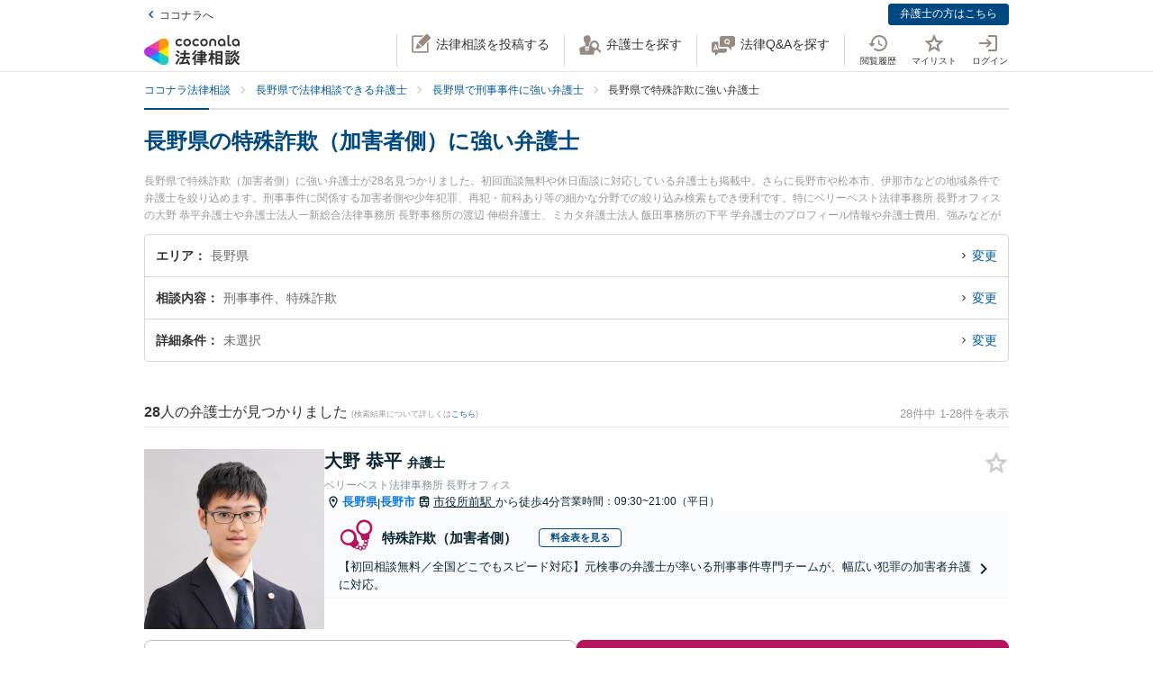

--- FILE ---
content_type: text/html; charset=utf-8
request_url: https://legal.coconala.com/search/result?prefecture_id=20&sub_category_id=61
body_size: 38866
content:
<!DOCTYPE html>
<html lang="ja">
  <head>
    <meta charset="utf-8">
<meta content="IE=edge" http-equiv="X-UA-Compatible">
<meta name="viewport" content="width=device-width, initial-scale=1.0, viewport-fit=cover">
<title>長野県の特殊詐欺（加害者側）に強い弁護士 | ココナラ法律相談</title>
<link rel="icon shortcut" type="image/x-icon" href="/assets/favicon.ico">
<link rel="icon shortcut" type="image/png" href="/assets/favicon.png">
<link rel="icon" type="image/svg+xml" href="/assets/favicon.svg" sizes="any">
<link rel="mask-icon" href="/assets/favicon.svg" color="black">
<link rel="apple-touch-icon" href="/assets/touch-icon-180x180.png" sizes="180x180">
<link rel="icon shortcut" type="image/png" href="/assets/touch-icon-192x192.png" sizes="192x192">
<meta name="description" content="長野県で特殊詐欺（加害者側）に強い弁護士が28名見つかりました。初回面談無料や休日面談に対応している弁護士も掲載中。さらに長野市や松本市、伊那市などの地域条件で弁護士を絞り込めます。刑事事件に関係する加害者側や少年犯罪、再犯・前科あり等の細かな分野での絞り込み検索もでき便利です。特にベリーベスト法律事務所 長野オフィスの大野 恭平弁護士や弁護士法人一新総合法律事務所 長野事務所の渡辺 伸樹弁護士、ミカタ弁護士法人 飯田事務所の下平 学弁護士のプロフィール情報や弁護士費用、強みなどが注目されています。『長野県で土日や夜間に発生した特殊詐欺（加害者側）のトラブルを今すぐに弁護士に相談したい』...">
<link rel="canonical" href="https://legal.coconala.com/search/result?prefecture_id=20&amp;sub_category_id=61">
<meta property="og:site_name" content="ココナラ法律相談">
<meta property="og:type" content="website">
<meta property="og:title" content="長野県の特殊詐欺（加害者側）に強い弁護士">
<meta property="og:url" content="https://legal.coconala.com/search/result?prefecture_id=20&amp;sub_category_id=61">
<meta property="og:image" content="https://legal.coconala.com/assets/images/common/og-03d1de8262.png">
<meta property="og:description" content="長野県で特殊詐欺（加害者側）に強い弁護士が28名見つかりました。初回面談無料や休日面談に対応している弁護士も掲載中。さらに長野市や松本市、伊那市などの地域条件で弁護士を絞り込めます。刑事事件に関係する加害者側や少年犯罪、再犯・前科あり等の細かな分野での絞り込み検索もでき便利です。特にベリーベスト法律事務所 長野オフィスの大野 恭平弁護士や弁護士法人一新総合法律事務所 長野事務所の渡辺 伸樹弁護士、ミカタ弁護士法人 飯田事務所の下平 学弁護士のプロフィール情報や弁護士費用、強みなどが注目されています。『長野県で土日や夜間に発生した特殊詐欺（加害者側）のトラブルを今すぐに弁護士に相談したい』...">
<meta property="og:locale" content="ja_JP">
<meta name="csrf-param" content="authenticity_token" />
<meta name="csrf-token" content="W1L3PYqur2GkbLNrGldG1rdB_qrtEgjb3TLIQJgmjML2JZUlY5wedjvOlFHUpwCQHt4XAuS5ALfi-mrSGIC6YQ" />

    <link rel="stylesheet" href="/assets/stylesheets/legal-application-cd9b8ad651.css" media="all" />
    <link rel="stylesheet" href="/assets/stylesheets/v2/legal-application-688bed8c13.css" media="all" />
      <script src="https://www.gstatic.com/charts/loader.js"></script>

    
    
    
    
    
    <script>
      window.COCONALA_LEGAL = {
        coconalaRootPath: 'https://coconala.com',
        user: {
          isLoggedIn: false,
          coconalaUserId: null
        }
      };
    </script>
    <!-- Microsoft Clarity -->
    <script type="text/javascript">
      (function(c,l,a,r,i,t,y){
        c[a]=c[a]||function(){(c[a].q=c[a].q||[]).push(arguments)};
        t=l.createElement(r);t.async=1;t.src="https://www.clarity.ms/tag/"+i;
        y=l.getElementsByTagName(r)[0];y.parentNode.insertBefore(t,y);
      })(window, document, "clarity", "script", "qkbdjiqhyt");
    </script>
    <!-- Microsoft Clarity -->
  </head>
  <body class="legalPage  legal-search-Page result-Action">
    <script>
  window.dataLayer = window.dataLayer || [];
  window.dataLayer.push({
    'coconala_user_id': null,
    'lawyer_id': null,
    'client_uuid': '73d3b4e6-bb64-416d-8dbc-de3d09e0f4e2',
  });
</script>
<!-- Google Tag Manager -->
<noscript><iframe src="//www.googletagmanager.com/ns.html?id=GTM-WMWMHP"
height="0" width="0" style="display:none;visibility:hidden"></iframe></noscript>
<script>(function(w,d,s,l,i){w[l]=w[l]||[];w[l].push({'gtm.start':
new Date().getTime(),event:'gtm.js'});var f=d.getElementsByTagName(s)[0],
j=d.createElement(s),dl=l!='dataLayer'?'&l='+l:'';j.async=true;j.src=
'//www.googletagmanager.com/gtm.js?id='+i+dl;f.parentNode.insertBefore(j,f);
})(window,document,'script','dataLayer','GTM-WMWMHP');
</script>
<!-- End Google Tag Manager -->

    <noscript class="noscript">JavaScriptを有効にしてください</noscript>
    
      <header
  id="vue__page-header"
  class="pageHeader "
  data-vue-app="page-header"
>
  <div class="pageHeader__sub">
    <div class="pageHeader__goPortal">
      <a href="https://coconala.com">
        <i class="icon entypo-icon-left-open"></i>ココナラへ
</a>    </div>
    <ul class="pageHeader__subLinkList">
      <li class="pageHeader__subLinkListItem">
        <a class="Button Button--primary -mini" href="/lawyer/about">弁護士の方はこちら</a>
      </li>
    </ul>
  </div>
  <div class="pageHeader__main">
    <div class="pageHeader__mainInner">
      <div class="pageHeader__logo">
        <a href="/">
          <svg width="106" height="34" viewbox="0 0 106 34" fill="none" xmlns="http://www.w3.org/2000/svg"><title>ココナラ法律相談</title>
<g clip-path="url(#a)"><path d="M16.383 18.523H5.46l-2.73 4.72 16.382 9.442 2.73-4.72-5.46-9.442z" fill="#009DFF"></path><path d="M21.844 27.964h5.46V9.081h-5.46l-5.461 9.442 5.46 9.441z" fill="#FFEA00"></path><path d="M5.46 18.523l-2.73-4.721L19.113 4.36l2.73 4.72-5.46 9.443H5.46z" fill="#E49"></path><path d="M0 18.523a5.458 5.458 0 0 0 5.46 5.451c1.022 0 2.447-.55 3.267-1.041l7.656-4.41-7.656-4.41c-.82-.486-2.245-1.042-3.266-1.042A5.458 5.458 0 0 0 0 18.523z" fill="#B033DD"></path><path d="M24.574 32.685a5.448 5.448 0 0 0 1.999-7.446c-.508-.884-1.704-1.843-2.534-2.306l-7.656-4.41v8.825c-.011.949.224 2.459.732 3.342a5.463 5.463 0 0 0 7.46 1.995z" fill="#2CB"></path><path d="M24.574 4.36a5.468 5.468 0 0 0-7.46 1.995c-.507.883-.742 2.393-.731 3.342v8.826l7.656-4.41c.83-.464 2.026-1.423 2.534-2.306a5.448 5.448 0 0 0-1.999-7.447z" fill="#F90"></path></g><path d="M47.783 12.46c-1.228 0-2.245-.393-3.05-1.182-.806-.788-1.208-1.798-1.207-3.03 0-1.228.402-2.24 1.206-3.036.804-.795 1.821-1.192 3.051-1.19 1.241 0 2.26.394 3.06 1.183.798.79 1.197 1.804 1.197 3.044 0 1.23-.399 2.24-1.198 3.03-.798.789-1.818 1.183-3.059 1.182zm-1.621-2.562a2.343 2.343 0 0 0 3.248 0 2.478 2.478 0 0 0 0-3.305 2.364 2.364 0 0 0-3.248 0 2.482 2.482 0 0 0 0 3.305zM66.46 12.46c-1.23 0-2.248-.393-3.052-1.182-.804-.788-1.206-1.798-1.206-3.03 0-1.228.402-2.24 1.206-3.036.804-.795 1.821-1.192 3.051-1.19 1.24 0 2.26.394 3.06 1.183.798.79 1.197 1.804 1.197 3.044 0 1.23-.4 2.24-1.198 3.03-.798.789-1.818 1.183-3.059 1.182zm-1.625-2.562a2.343 2.343 0 0 0 3.248 0 2.478 2.478 0 0 0 0-3.305 2.365 2.365 0 0 0-3.248 0 2.482 2.482 0 0 0 0 3.305zm30.591.667a.952.952 0 0 1-.628-.194.656.656 0 0 1-.237-.536v-9.6A.236.236 0 0 0 94.325 0h-1.502a.236.236 0 0 0-.236.236v9.73c0 .735.225 1.334.67 1.785.445.45 1.05.67 1.798.67a3.72 3.72 0 0 0 1.442-.327.235.235 0 0 0 .142-.268l-.222-1.207a.238.238 0 0 0-.302-.182 2.473 2.473 0 0 1-.689.128zM72.252 7.918c0-1.21.362-2.161 1.088-2.855.725-.693 1.671-1.04 2.838-1.041 1.157 0 2.1.347 2.83 1.041.73.695 1.095 1.646 1.096 2.855v4.155a.237.237 0 0 1-.237.236h-1.498a.236.236 0 0 1-.236-.236V7.971c0-.642-.182-1.138-.544-1.49a2.143 2.143 0 0 0-2.822 0c-.364.352-.545.85-.544 1.49v4.1a.237.237 0 0 1-.237.236h-1.499a.236.236 0 0 1-.235-.236V7.918zm13.586 4.542a3.837 3.837 0 0 1-2.877-1.198c-.773-.799-1.16-1.803-1.16-3.013s.408-2.22 1.223-3.029c.814-.799 1.847-1.198 3.098-1.198 1.208 0 2.215.389 3.019 1.167.804.779 1.206 1.757 1.206 2.934v3.945a.236.236 0 0 1-.236.236h-1.354a.236.236 0 0 1-.235-.236v-1.09c-.611.989-1.506 1.483-2.684 1.483zm1.876-2.562a2.449 2.449 0 0 0 0-3.297 2.354 2.354 0 0 0-3.257 0 2.422 2.422 0 0 0 0 3.297 2.354 2.354 0 0 0 3.257 0zm13.777 2.562a3.843 3.843 0 0 1-2.878-1.198c-.772-.799-1.158-1.803-1.158-3.013s.407-2.22 1.22-3.029c.816-.799 1.848-1.198 3.099-1.198 1.208 0 2.215.389 3.02 1.167.805.779 1.207 1.757 1.206 2.934v3.945a.235.235 0 0 1-.237.236h-1.356a.235.235 0 0 1-.236-.236v-1.09c-.609.989-1.503 1.483-2.68 1.483zm1.868-2.562a2.445 2.445 0 0 0 0-3.297 2.353 2.353 0 0 0-3.256 0 2.426 2.426 0 0 0 0 3.297 2.352 2.352 0 0 0 3.256 0zm-63.189.292a2.161 2.161 0 0 1-1.223.362 2.027 2.027 0 0 1-1.544-.654 2.515 2.515 0 0 1 0-3.297 2.032 2.032 0 0 1 1.544-.654 2.14 2.14 0 0 1 1.23.362c.176.118.331.263.461.43a.235.235 0 0 0 .32.043l1.239-.868a.235.235 0 0 0 .053-.337 3.924 3.924 0 0 0-.637-.655 4.062 4.062 0 0 0-2.65-.9c-1.208 0-2.207.4-2.996 1.198-.788.8-1.182 1.809-1.181 3.029 0 1.222.393 2.229 1.181 3.022.788.792 1.787 1.19 2.997 1.19a4.077 4.077 0 0 0 2.655-.891 3.8 3.8 0 0 0 .645-.66.239.239 0 0 0-.054-.336l-1.24-.868a.234.234 0 0 0-.318.044 2.02 2.02 0 0 1-.483.44zm18.676 0a2.16 2.16 0 0 1-1.222.362 2.027 2.027 0 0 1-1.545-.654 2.515 2.515 0 0 1 0-3.297 2.032 2.032 0 0 1 1.545-.654c.437-.008.866.119 1.23.362.175.118.33.262.46.429a.235.235 0 0 0 .318.044l1.241-.868a.237.237 0 0 0 .054-.337 3.888 3.888 0 0 0-.64-.656 4.06 4.06 0 0 0-2.647-.9c-1.21 0-2.209.4-2.996 1.2-.788.798-1.182 1.808-1.182 3.028 0 1.222.394 2.229 1.182 3.022.788.792 1.786 1.19 2.996 1.19a4.076 4.076 0 0 0 2.648-.891c.24-.193.458-.415.645-.66a.238.238 0 0 0-.055-.337l-1.238-.867a.235.235 0 0 0-.319.044c-.134.172-.294.32-.475.44zM39.717 26.493c0-.442-1.188-1.12-1.381-1.12-.235 0-.318.236-.346.346-.649 1.41-1.961 3.939-2.956 5.169-.014.028-.028.041-.055.07-.083.11-.18.248-.18.4 0 .138.138.332.801.857l.042.041c.511.415.773.608.912.608.193 0 .317-.193.317-.359 0-.07-.013-.152-.027-.221-.014-.07-.028-.124-.028-.18 0-.124.11-.304.194-.442.041-.055 2.707-4.671 2.707-5.169z" fill="#333"></path><path d="M50.465 24.02c-.345 0-.704.013-1.05.013-.345.014-.704.014-1.05.014h-1.754c-.29 0-.373-.083-.373-.373v-1.659c0-.29.083-.373.373-.373h1.478c.318 0 .65.014.953.028.318.014.636.027.967.027.097 0 .249-.013.346-.11.138-.138.138-.373.138-.802v-.166c0-.428 0-.65-.138-.801-.097-.097-.249-.11-.36-.11-.234 0-.524.013-.828.013-.36.014-.719.014-1.078.014h-1.478c-.29 0-.373-.083-.373-.373v-.898c0-.54.028-.733.138-.843l.055-.042c.11-.083.235-.166.235-.346 0-.303-.317-.345-.483-.359h-.028c-.318-.041-1.395-.152-1.644-.152-.304 0-.456.125-.456.373 0 .056 0 .139.014.208.055.373.055.843.055 1.313v.718c0 .29-.083.373-.373.373H42.55c-.345 0-.718-.014-1.063-.014-.304-.013-.594-.013-.843-.013-.11 0-.263.014-.373.124-.138.138-.138.373-.138.746v.221c0 .401 0 .636.138.788.11.11.262.125.36.125.317 0 .635-.014.952-.028a21.7 21.7 0 0 1 .954-.028h1.201c.29 0 .373.083.373.373v1.659c0 .29-.082.373-.373.373h-1.574c-.346 0-.705-.014-1.05-.014-.346-.014-.705-.014-1.05-.014-.152 0-.318.014-.428.125-.139.138-.139.373-.139.774v.138c0 .4 0 .622.139.76.11.11.276.124.442.124.345 0 .704-.013 1.05-.013.345-.014.704-.014 1.05-.014h.621c.221.027.221.124.221.166 0 .041-.014.069-.027.11l-.014.014c-.594 1.354-1.133 2.419-1.852 3.787-.138.262-.234.318-.566.345-.262.042-.525.042-.787.042-.47 0-.788 0-.788.4 0 .208.249 1.065.318 1.258.152.525.221.788.553.788.22 0 .29-.138.359-.249l.027-.055c.07-.166.097-.166.125-.166l.801-.07c2.252-.193 4.586-.386 6.866-.69h.124c.207 0 .304.069.4.304.084.221.18.428.236.58l.027.07c.18.456.263.663.594.663.304 0 1.575-.429 1.575-.926 0-.47-1.506-3.428-1.52-3.455-.276-.525-.732-1.3-1.063-1.742a.486.486 0 0 0-.415-.234c-.234 0-1.547.373-1.547.856 0 .125.194.484.829 1.562l.028.055c.014.028.041.07.055.11.041.084.124.208.124.264 0 .124-.124.151-.193.165a93.6 93.6 0 0 1-3.868.346c-.166 0-.166-.07-.166-.11 0 0 .014-.014.014-.028.014-.014.014-.042.027-.056a68.614 68.614 0 0 0 1.575-2.985l.194-.387c.027-.041.041-.055.152-.069.428 0 .47-.235.47-.332 0-.138-.084-.235-.194-.304h2.86c.345 0 .704.014 1.05.014.345.014.704.014 1.05.014.151 0 .317-.014.442-.124.138-.138.138-.36.138-.76v-.139c0-.4 0-.635-.138-.774-.097-.11-.222-.138-.429-.138zM35.96 18.685l.041.027c.594.387 1.478 1.01 1.672 1.203.22.207.65.497.801.497.47 0 1.133-1.008 1.133-1.271 0-.18-.124-.304-.221-.4a30.778 30.778 0 0 0-1.216-.9c-.995-.787-1.285-.87-1.423-.87-.428 0-1.119 1.064-1.119 1.3-.014.22.152.317.332.414zm-.87 3.869c.027.028.068.042.11.07.704.47 1.368.953 1.975 1.464.028.028.056.042.097.083.138.11.29.235.442.235.47 0 1.092-1.022 1.092-1.285 0-.249-.429-.608-1.147-1.147a.867.867 0 0 1-.152-.11c-.014-.014-1.312-1.01-1.644-1.01-.387 0-1.078.968-1.078 1.3 0 .207.139.29.304.4zm34.08-1.547c-.11 0-.22 0-.318.013-.096 0-.193.014-.29.014-.262 0-.345-.083-.345-.373-.014-.249 0-.497 0-.732 0-.166.014-.332.014-.498 0-.815-.415-.981-1.023-.981-.207 0-.4.014-.594.014-.193.014-.373.014-.552.014h-1.009c-.276 0-.359-.083-.373-.36v-.055c.014-.304.028-.428.166-.54a.3.3 0 0 0 .07-.04c.096-.056.22-.139.22-.305 0-.304-.359-.345-.525-.359h-.069c-.138 0-.317-.014-.497-.027a15.69 15.69 0 0 0-1.05-.042c-.11 0-.456 0-.456.36 0 .027 0 .068.014.11 0 .027.014.055.014.083 0 .083.014.166.014.262.013.208.027.415.027.595-.014.248-.096.331-.359.331h-.94c-.262 0-.524-.014-.787-.014-.262-.013-.539-.013-.815-.013-.497 0-.497.318-.497.898 0 .622 0 .898.525.898.276 0 .538-.014.801-.014.249-.013.511-.013.774-.013h1.008c.235 0 .304.083.304.304v.235c0 .207-.083.29-.304.29h-.967c-.331 0-.663-.014-.98-.014-.319-.014-.664-.014-.995-.014-.125 0-.401 0-.512.263v.014c-.013 0-.027-.014-.041-.014-.235-.11-1.382-.594-1.575-.594-.249 0-.345.193-.414.359l-.014.014c-.718 1.492-2.059 3.358-3.33 4.643l-.027.028c-.11.11-.276.276-.276.47 0 .373.856 1.23 1.215 1.23.249 0 .58-.332.884-.677l.014-.014c.028-.028.042-.042.056-.042.013 0 .041 0 .041.097v3.538c0 .36-.014.732-.014 1.092-.014.345-.014.719-.014 1.064 0 .691.36.691 1.064.691.69 0 1.036 0 1.036-.691 0-.346-.014-.719-.014-1.064-.014-.36-.014-.719-.014-1.092V25.65c0-.47.014-.635.125-.705l.027-.013c.139-.07.277-.139.277-.332 0-.346-.346-.373-.498-.387h-.027c-.042-.014-.055-.014-.055-.028v-.014l.013-.013c.512-.802.857-1.382 1.078-1.783.18-.36.22-.373.414-.415h.014v.07c0 .51.028.815.553.815.331 0 .677-.014.994-.014.332-.014.663-.014.995-.014h.967c.235 0 .304.07.304.304v.235c0 .207-.083.29-.304.29H61.31c-.263 0-.525-.014-.788-.014-.262-.013-.539-.013-.815-.013-.497 0-.497.317-.497.94 0 .635 0 .925.525.925.276 0 .538-.014.801-.014.249-.013.511-.013.774-.013h1.008c.235 0 .304.083.304.304v.124c0 .235-.083.304-.304.304H61.2c-.331 0-.663-.014-.995-.014-.331-.013-.663-.013-.994-.013-.553 0-.553.345-.553.925v.056c0 .345 0 .58.138.732.083.083.221.125.415.125.331 0 .677-.014.994-.028.332-.014.663-.028.995-.028h1.12c.234 0 .303.083.303.304v.166c0 .235-.083.304-.304.304H60.44c-.331 0-.663-.014-.994-.014-.332-.013-.663-.013-.995-.013-.553 0-.553.331-.553.926 0 .58 0 .926.553.926.331 0 .677-.014.995-.014.331-.014.663-.014.994-.014h1.81c.304 0 .36.124.36.332.013.331 0 .663-.015.98-.014.25-.014.498-.014.747 0 .705.346.705 1.092.705.704 0 1.064 0 1.064-.691 0-.249-.014-.498-.014-.746-.014-.332-.028-.664-.014-1.01 0-.248.097-.33.36-.33h2.099c.318 0 .65.013.967.013.332.014.663.014 1.008.014.194 0 .332-.042.415-.125.138-.138.138-.359.138-.732v-.125c0-.359 0-.58-.138-.732-.083-.083-.221-.124-.415-.124-.331 0-.676.014-1.008.014-.318.013-.65.013-.967.013h-2.169c-.235 0-.304-.069-.304-.304v-.166c0-.235.07-.304.304-.304h1.34c.332 0 .663.014.995.028.331.014.663.028 1.008.028.553 0 .553-.304.553-.926 0-.595 0-.926-.539-.926-.345 0-.69.014-1.022.014-.318.013-.663.013-.995.013h-1.34c-.235 0-.304-.069-.304-.304v-.124c0-.235.07-.304.304-.304h1.078c.18 0 .373 0 .566.014.193 0 .4.014.594.014.608 0 1.008-.166 1.008-.954 0-.18 0-.346-.013-.525a6.982 6.982 0 0 1 0-.76c0-.277.083-.36.345-.373.097 0 .194 0 .29.013.11 0 .207.014.318.014.193 0 .332-.041.414-.124.139-.138.139-.373.139-.719v-.124c0-.36 0-.58-.139-.733-.11-.138-.234-.18-.428-.18zm-2.873-.25c0 .18-.11.291-.29.291h-1.023c-.193 0-.304-.11-.304-.29v-.235a.29.29 0 0 1 .304-.304h1.023c.18 0 .29.124.29.304v.235zm-1.617 2.35a.29.29 0 0 1 .304-.304h1.023c.18 0 .29.125.29.304v.235c0 .18-.11.29-.29.29h-1.023c-.193 0-.304-.11-.304-.29v-.235zm-10.153-.871c.732 0 3.246-3.952 3.274-3.98.152-.248.166-.262.331-.29.235-.041.373-.166.373-.345 0-.25-.276-.346-.566-.443l-.152-.055c-.511-.193-1.009-.387-1.188-.387-.221 0-.304.18-.36.29l-.013.014c-.525 1.023-1.727 2.667-2.584 3.51l-.055.056c-.138.124-.276.276-.276.483 0 .429.898 1.148 1.216 1.148zM86.99 19.5c.015-.276.015-.553.015-.83 0-.746-.249-.994-1.009-.994-.193 0-.4 0-.608.014-.207 0-.4.013-.594.013h-3.37c-.208 0-.415 0-.622-.013-.207 0-.414-.014-.622-.014-.718 0-.967.262-.967.995 0 .276 0 .567.014.843 0 .276.014.539.014.801v9.827c0 .345-.014.704-.014 1.05-.014.345-.014.705-.014 1.05 0 .636.36.636 1.064.636.705 0 1.022 0 1.022-.636v-.235c0-.22.07-.29.29-.29h3.067c.221 0 .29.07.29.29v.29c0 .194.042.318.139.415.152.152.4.166.773.166h.125c.69 0 1.036 0 1.036-.622 0-.36-.014-.719-.014-1.064a26.655 26.655 0 0 1-.014-1.05v-9.827a8.034 8.034 0 0 1 0-.815zm-5.373 3.939h2.956c.235 0 .346.11.373.36v1.409c-.027.249-.138.36-.373.387h-2.942c-.249-.028-.36-.152-.387-.387v-1.396c.041-.332.235-.373.373-.373zm3.343-2.211c-.027.262-.124.359-.373.386h-2.942c-.263-.027-.36-.138-.387-.386v-1.203c.028-.248.152-.36.373-.4h2.942c.249.027.36.138.387.386v1.217zm-3.343 6.191h2.943c.248.028.359.138.386.387v1.63c-.027.25-.138.36-.373.388h-2.942c-.249-.028-.36-.152-.387-.387v-1.631c.028-.249.152-.36.373-.387zm-3.011-1.838l-.028-.028a24.141 24.141 0 0 1-2.183-2.722c-.083-.11-.097-.166-.097-.318.014-.276.111-.373.373-.373h.18c.276 0 .566.014.815.027.207.014.415.028.58.028.166 0 .29-.041.373-.124.152-.152.152-.415.152-.83v-.151c0-.429 0-.678-.152-.83-.11-.11-.276-.124-.386-.124-.18 0-.374.014-.58.014-.25.014-.512.014-.802.014h-.18c-.276 0-.373-.097-.373-.374v-1.368c0-.442.014-.801.152-.912a.108.108 0 0 0 .056-.055c.096-.083.18-.152.18-.304 0-.304-.319-.346-.484-.36h-.028c-.262-.041-1.299-.152-1.547-.152-.36 0-.428.208-.428.374 0 .055 0 .124.013.193.056.373.056.788.056 1.202v1.369c0 .29-.083.373-.373.373h-.36c-.276 0-.552-.014-.8-.014-.208-.014-.415-.014-.581-.014-.11 0-.276.014-.387.125-.152.151-.152.4-.152.829v.152c0 .428 0 .677.152.829.083.083.208.124.373.124.166 0 .373-.014.58-.027.25-.014.54-.028.816-.028h.041c.262 0 .262.152.262.221v.042c0 .027-.013.055-.013.082-.401 1.3-1.23 3.704-2.376 5.404-.125.166-.29.415-.29.636 0 .442.815 1.12 1.215 1.12.263 0 .373-.18.456-.319l.041-.069c.622-1.008.981-1.88 1.396-3.026v3.662c0 .429-.014.87-.014 1.3-.014.414-.014.842-.014 1.27 0 .664.373.664 1.036.664.705 0 1.064 0 1.064-.69 0-.43-.014-.858-.028-1.286a37.97 37.97 0 0 1-.027-1.272v-4.312l.027.028c.249.4.58.816.967 1.271.07.097.221.305.456.305.387 0 1.133-.76 1.133-1.161 0-.138-.152-.29-.262-.415zm18.801-.249a.795.795 0 0 1-.138-.027 1.547 1.547 0 0 0-.304-.055c-.29 0-.359.234-.414.4l-.014.056c-.124.428-.387 1.257-.76 1.893l-.041.083c-.056.097-.11.193-.11.318 0 .552 1.229.718 1.367.718.249 0 .373-.166.47-.331a20 20 0 0 0 .718-1.783c.083-.276.124-.346.304-.373.22-.056.276-.18.276-.263 0-.235-.331-.387-1.257-.608l-.097-.028zm1.451-4.505c-.705.981-1.81 1.866-2.984 2.363l-.055.028c-.152.055-.304.124-.387.249.014-.111.014-.25.014-.429V22.9c0-.346 0-.553-.138-.677-.083-.083-.208-.125-.387-.125-.11 0-.263 0-.429.014-.234.014-.51.028-.773.028h-1.547c-.263 0-.54-.014-.774-.028-.18-.014-.318-.014-.428-.014-.18 0-.304.042-.387.125-.138.138-.138.345-.138.677v.138c0 .346 0 .567.138.705.083.083.207.124.387.124.096 0 .234 0 .4-.014.235-.013.511-.027.802-.027h1.547c.276 0 .552.014.787.027.166.014.318.014.415.014.18 0 .304-.041.386-.124.028-.028.042-.055.07-.083v.014c0 .4.828 1.41 1.243 1.41.594 0 3.08-1.742 3.896-3.483.027-.042.041-.055.082-.055.028 0 .042 0 .097.069.553 1.078 1.409 1.99 2.805 2.985l.11.069c.608.442 1.036.705 1.243.705.456 0 1.147-.982 1.147-1.368 0-.18-.124-.277-.318-.374-1.285-.787-2.569-1.644-3.357-2.777.346.248.857.414 1.023.414.234 0 .386-.18.497-.318l.041-.055c.539-.622.981-1.285 1.299-1.783.097-.152.124-.152.318-.207.221-.055.276-.194.276-.29 0-.221-.249-.318-.415-.387l-.041-.014c-.069-.028-.193-.083-.345-.138-.47-.208-.843-.36-1.009-.36-.207 0-.29.166-.345.277a13.71 13.71 0 0 1-1.34 1.907c-.166.166-.249.304-.276.428a3.86 3.86 0 0 1-.373-.967 1.665 1.665 0 0 1-.056-.442c0-.042 0-.11.014-.139v-.04c0-.167 0-.319.014-.485 0-.166.014-.331.014-.47.014-.138.027-.152.096-.193l.014-.014c.111-.069.29-.18.29-.345 0-.277-.304-.318-.511-.346-.041 0-.083-.014-.124-.014-.069 0-.207-.014-.373-.027-.359-.028-.801-.07-.939-.07-.415 0-.47.29-.47.512v.166c.014 1.16.014 2.335-.746 3.372zm-7.888-1.852c.207 0 .428-.014.635-.014.207-.014.428-.014.65-.014h1.436c.207 0 .428.014.635.014.208.014.429.014.65.014.18 0 .304-.042.387-.125.138-.138.138-.345.138-.677v-.069c0-.553 0-.884-.539-.884-.166 0-.36.014-.566.014-.221.013-.456.013-.691.013h-1.437c-.235 0-.47-.014-.69-.014-.208-.013-.387-.013-.567-.013-.193 0-.318.041-.4.124-.139.138-.139.346-.139.691v.125c0 .345 0 .552.138.677.056.096.18.138.36.138z" fill="#333"></path><path d="M104.701 25.526c-.455-.18-.746-.29-.87-.29-.193 0-.276.18-.331.276-.208.414-.829 1.258-1.189 1.672l-.041.041c-.138.166-.276.305-.276.484 0 .028 0 .056.014.07-.194-.388-.332-.816-.456-1.341l-.014-.07c-.014-.124-.028-.234-.028-.359 0-.18.014-.359.014-.539.014-.18.014-.373.014-.552 0-.111 0-.125.124-.208l.028-.014c.083-.069.235-.18.235-.331 0-.277-.332-.318-.567-.346-.041 0-.083-.014-.124-.014-.18-.013-1.05-.096-1.23-.096-.414 0-.47.262-.47.483 0 1.77-.082 3.04-1.27 4.602-.65.871-1.63 1.687-2.625 2.198-.041.028-.11.055-.166.11 0-.165-.014-.317-.014-.483v-2.032c0-.152 0-.29.014-.428 0-.138.014-.277.014-.401 0-.677-.262-.954-.898-.954-.124 0-.249.014-.36.014-.123.014-.234.014-.344.014H91.95c-.125 0-.25-.014-.36-.014-.11-.014-.234-.014-.359-.014-.773 0-.884.512-.884.954 0 .138 0 .276.014.415 0 .138.014.276.014.414v2.53c0 .22-.014.428-.014.649-.014.221-.014.442-.014.663 0 .125.014.277.124.387.125.125.332.138.65.138h.193c.36 0 .566 0 .69-.124.111-.11.125-.276.125-.428v-.125c0-.262 0-.276.36-.276h1.063c.11 0 .152.055.221.22l.014.029c.083.234.331.276.843.276.594 0 .897-.028.897-.567v-.138c.277.456.87.968 1.188.968.208 0 .58-.263.719-.36 1.326-.898 2.293-1.81 3.025-3.524.028-.069.056-.069.083-.069.028 0 .055.028.097.083.691 1.271 1.602 2.322 2.887 3.317.373.304.857.663 1.119.663.484 0 1.326-.94 1.326-1.354 0-.194-.207-.318-.386-.415-1.092-.69-1.838-1.299-2.556-2.114-.401-.443-.691-.83-.912-1.216.276.345.995.663 1.216.663.235 0 .373-.138.497-.277a17.9 17.9 0 0 0 1.257-1.74c.097-.153.097-.167.263-.18.221-.028.331-.166.331-.305 0-.166-.138-.304-.387-.387a4.52 4.52 0 0 0-.594-.248zm-10.927 3.538v1.064c-.028.248-.138.36-.373.387h-.884c-.249-.028-.36-.139-.387-.387v-1.05c.028-.263.138-.374.373-.374h.898c.235 0 .345.097.373.36zm-2.058-7.684h2.403c.249 0 .511.014.76.014.249.013.497.013.732.013.346 0 .498-.11.54-.359.027-.07.054-.07.082-.07.014 0 .028.015.055.015.138.069.608.29.884.29.194 0 .346-.097.456-.29a17.29 17.29 0 0 0 .76-1.838l.014-.042c.083-.235.124-.4.207-.428.249-.042.4-.166.4-.346 0-.304-.414-.414-1.022-.566-.18-.056-.594-.152-.773-.152-.304 0-.36.22-.415.373l-.013.055a10.528 10.528 0 0 1-.65 1.824c-.11-.22-.331-.22-.483-.22-.249 0-.498 0-.76.013-.249 0-.497.014-.746.014h-2.404c-.248 0-.497 0-.746-.014-.248 0-.51-.014-.76-.014-.552 0-.552.304-.552.87v.07c0 .346 0 .567.138.691.083.083.221.124.428.124.249 0 .511-.014.76-.014.194-.013.456-.013.705-.013z" fill="#333"></path><path d="M94.907 24.572c-.097 0-.249 0-.415.014a13.92 13.92 0 0 1-.787.027h-1.547c-.25 0-.525-.013-.76-.027-.18-.014-.332-.014-.442-.014-.18 0-.304.041-.387.124-.138.139-.138.346-.124.664v.124c0 .332 0 .54.138.677.083.083.207.125.4.125.138 0 .304-.014.47-.014.207-.014.456-.028.705-.028h1.547c.262 0 .47.014.69.014.18.014.346.014.512.014.538 0 .538-.332.538-.87 0-.485 0-.83-.538-.83z" fill="#333"></path><defs><clippath id="a"><path fill="#fff" transform="translate(0 3.63)" d="M0 0h27.305v29.787H0z"></path></clippath></defs></svg>
</a>      </div>
      <ul class="pageHeader__actionList">
        <li class="pageHeader__actionListItem -pc">
          <a title="法律相談を投稿する" @click="showLoginModalIfNotLoggedIn" href="https://legal.coconala.com/consults">
            <i class="pageHeader__actionIcon legal-coconala-icon -new-post"></i><!--
            --><span class="pageHeader__actionText">法律相談を投稿する</span>
</a>        </li>
        <li class="pageHeader__actionListItem -pc">
          <a title="弁護士を探す" href="/search">
            <i class="pageHeader__actionIcon legal-coconala-icon -search-lawyer"></i><!--
            --><span class="pageHeader__actionText">弁護士を探す</span>
</a>        </li>
        <li class="pageHeader__actionListItem -pc">
          <a title="相談を探す" href="/bbses">
            <i class="pageHeader__actionIcon legal-coconala-icon -qa"></i><!--
            --><span class="pageHeader__actionText">法律Q&amp;Aを探す</span>
</a>        </li>
        <li class="pageHeader__actionListItem">
          <ul class="pageHeader__navList">
            <li class="pageHeader__navItem -sp">
              <a @click="showLoginModalIfNotLoggedIn" class="pageHeader__iconButton" href="https://legal.coconala.com/consults">
                <i class="pageHeader__actionIcon legal-coconala-icon -new-post"></i>
                <div class="pageHeader__navItemText">投稿する</div>
</a>            </li>
            <li class="pageHeader__navItem -sp">
              <div class="pageHeader__iconButton -searchMenu">
                <i class="pageHeader__actionIcon legal-coconala-icon -magnify"></i>
                <div class="pageHeader__navItemText">探す</div>
                <div class="pageHeader__searchMenu">
                  <ul class="pageHeader__searchMenuList">
                    <li class="pageHeader__searchMenuListItem">
                      <a href="/search">弁護士を探す</a>
                    </li>
                    <li class="pageHeader__searchMenuListItem">
                      <a href="/bbses">法律Q&amp;Aを探す</a>
                    </li>
                  </ul>
                </div>
              </div>
            </li>
            <li class="pageHeader__navItem">
              <a rel="nofollow" class="pageHeader__iconButton" href="/lawyer_view_history">
                <i class="pageHeader__actionIcon legal-coconala-icon -history"></i>
                <div class="pageHeader__navItemText">閲覧履歴</div>
</a>            </li>
            <li class="pageHeader__navItem">
              <a rel="nofollow" class="pageHeader__iconButton" href="/mylisted_lawyers">
                <i class="pageHeader__actionIcon legal-coconala-icon -star-outline"></i>
                <div class="pageHeader__navItemText">マイリスト</div>
</a>            </li>
              <li class="pageHeader__navItem">
                <a rel="nofollow" class="pageHeader__iconButton" href="https://coconala.com/login?redirect_to=https%3A%2F%2Flegal.coconala.com%2Fsearch%2Fresult%3Fprefecture_id%3D20%26sub_category_id%3D61">
                  <i class="pageHeader__actionIcon legal-coconala-icon -login"></i>
                  <div class="pageHeader__navItemText">ログイン</div>
</a>              </li>
          </ul>
        </li>
      </ul>
    </div>
  </div>
</header>

      <div class="l-container page-column1">
        <div class="l-container__inner">
          <div data-vue-app="content-header">
  <flash-message-vue
    :flash="[]"
  ></flash-message-vue>
  <login-modal-vue
    registration-path="https://coconala.com/register?redirect_to=https%3A%2F%2Flegal.coconala.com%2Fconsults"
    login-path="https://coconala.com/login?redirect_to=https%3A%2F%2Flegal.coconala.com%2Fconsults"
  >
  </login-modal-vue>
</div>

            <div data-vue-app="breadcrumbs">
              <nav v-html="html" v-if="!!html" v-cloak></nav>
              <breadcrumbs-vue :links="links" v-else-if="!!links.length" v-cloak></breadcrumbs-vue>
              <nav v-else>
                      <ol class="Breadcrumbs" v-if="!links.length">
          <li>
              <a class="Breadcrumbs__link" href="/">
                <span>ココナラ法律相談</span>
</a>          </li>
          <li>
              <a class="Breadcrumbs__link" href="/search/result?prefecture_id=20">
                <span>長野県で法律相談できる弁護士</span>
</a>          </li>
          <li>
              <a class="Breadcrumbs__link" href="/search/result?category_id=7&amp;prefecture_id=20">
                <span>長野県で刑事事件に強い弁護士</span>
</a>          </li>
          <li>
              <span class="Breadcrumbs-current" >長野県で特殊詐欺に強い弁護士</span>
          </li>
      </ol>

              </nav>
            </div>
          <div
  class="l-main is-right -no-padding"
  data-vue-app="search/result"
  data-initial-selected-entity="{&quot;prefecture&quot;:{&quot;id&quot;:20,&quot;name&quot;:&quot;長野県&quot;},&quot;city&quot;:null,&quot;cities&quot;:[],&quot;station&quot;:null,&quot;stations&quot;:[],&quot;category&quot;:{&quot;id&quot;:7,&quot;name&quot;:&quot;刑事事件&quot;},&quot;sub_category&quot;:{&quot;id&quot;:61,&quot;name&quot;:&quot;特殊詐欺&quot;},&quot;sub_categories&quot;:[{&quot;id&quot;:61,&quot;name&quot;:&quot;特殊詐欺&quot;}],&quot;offer&quot;:null,&quot;offers&quot;:[],&quot;office_features&quot;:[]}"
>
  <search-loader-vue v-if="isSearching"></search-loader-vue>
  <section class="searchResultIndex">
    <div class='searchResultIndex__searchPanelWrapper'>
      <h1
        class="Heading Heading--primary -with-border"
        v-text="searchTitle || '長野県の特殊詐欺（加害者側）に強い弁護士'"
      >
        長野県の特殊詐欺（加害者側）に強い弁護士
      </h1>

        <div class="searchResultIndex__description" v-if="!result">
          <div class="l-main__searched">
            <div class="l-main__searchedText">
              <span><p>長野県で特殊詐欺（加害者側）に強い弁護士が28名見つかりました。初回面談無料や休日面談に対応している弁護士も掲載中。さらに長野市や松本市、伊那市などの地域条件で弁護士を絞り込めます。刑事事件に関係する加害者側や少年犯罪、再犯・前科あり等の細かな分野での絞り込み検索もでき便利です。特にベリーベスト法律事務所 長野オフィスの大野 恭平弁護士や弁護士法人一新総合法律事務所 長野事務所の渡辺 伸樹弁護士、ミカタ弁護士法人 飯田事務所の下平 学弁護士のプロフィール情報や弁護士費用、強みなどが注目されています。『長野県で土日や夜間に発生した特殊詐欺（加害者側）のトラブルを今すぐに弁護士に相談したい』『特殊詐欺（加害者側）のトラブル解決の実績豊富な近くの弁護士を検索したい』『初回相談無料で特殊詐欺（加害者側）を法律相談できる長野県内の弁護士に相談予約したい』などでお困りの相談者さんにおすすめです。</p></span>
            </div>
          </div>
        </div>

      <div class="searchResultIndex__searchPanel -top">
        <search-panel-vue
          :master="{
            genders: [{&quot;key&quot;:&quot;man&quot;,&quot;value&quot;:0,&quot;text&quot;:&quot;男性&quot;},{&quot;key&quot;:&quot;woman&quot;,&quot;value&quot;:1,&quot;text&quot;:&quot;女性&quot;}],
            offers: [{&quot;id&quot;:1,&quot;name&quot;:&quot;法テラス利用可&quot;},{&quot;id&quot;:2,&quot;name&quot;:&quot;カード利用可&quot;},{&quot;id&quot;:3,&quot;name&quot;:&quot;分割払い利用可&quot;},{&quot;id&quot;:4,&quot;name&quot;:&quot;後払い利用可&quot;},{&quot;id&quot;:5,&quot;name&quot;:&quot;初回面談無料&quot;},{&quot;id&quot;:6,&quot;name&quot;:&quot;休日面談可&quot;},{&quot;id&quot;:7,&quot;name&quot;:&quot;夜間面談可&quot;},{&quot;id&quot;:8,&quot;name&quot;:&quot;電話相談可&quot;},{&quot;id&quot;:9,&quot;name&quot;:&quot;メール相談可&quot;},{&quot;id&quot;:10,&quot;name&quot;:&quot;WEB面談可&quot;}],
            officeFeatures: [{&quot;id&quot;:1,&quot;name&quot;:&quot;完全個室で相談&quot;},{&quot;id&quot;:2,&quot;name&quot;:&quot;バリアフリー&quot;},{&quot;id&quot;:3,&quot;name&quot;:&quot;駐車場あり&quot;},{&quot;id&quot;:4,&quot;name&quot;:&quot;近隣駐車場あり&quot;},{&quot;id&quot;:5,&quot;name&quot;:&quot;子連れ相談可&quot;}],
            }"
          :initially-has-lawyers="true"
        ></search-panel-vue>
      </div>
    </div>

    <promoted-lawyer-list-vue
      class="searchResultIndex__promotedLawyerList"
      v-if="isReady"
      :initial-html="{&quot;value&quot;:&quot;&quot;}"
      @change-active="onChangeActivePromotedLawyers"
    ></promoted-lawyer-list-vue>

    <div class="searchResultIndex__lawyerList">
      <lawyer-list-header-vue
        v-if="isActiveLawyerListHeader"
        initial-place-name="長野県"
        initial-sub-category-or-category-name="特殊詐欺"
        :initially-has-lawyers="true"
      >
      </lawyer-list-header-vue>
      <router-view
        :initial-lawyers="[1,2,3,4,5,6,7,8,9,10,11,12,13,14,15,16,17,18,19,20,21,22,23,24,25,26,27,28]"
        :initial-total-count="28"
        :initial-total-pages="1"
        :per="30"
      >
        
  <ul class="lawyerList">
      
<li class="lawyerList__item">
  <div class='lawyerCassetteWrapper'>
    <article
      class="lawyerCassette"
      data-gtm-lawyer-card="{&quot;card_type&quot;:&quot;STANDARD-B&quot;,&quot;lawyer&quot;:{&quot;id&quot;:6723,&quot;name&quot;:&quot;大野 恭平&quot;,&quot;paid?&quot;:true}}"
    >
      <section class='lawyerCassette__main-mobile'>
  <div class='lawyerCassette__header'>
    <div class='lawyerCassette__lawyerNameContainer'>
      <a target="_blank" class="lawyerCassette__lawyerNameGtmLink" href="/lawyers/6723/specialty/7#anchor__profile">
        <h2 class='lawyerCassette__lawyerName' >
          大野 恭平
          <span class='lawyerCassette__lawyerTitle'>弁護士</span>
        </h2>
</a>    </div>
    <div class='lawyerCassette__prefectureContainer'>
      <mylist-button-vue
        target-type="lawyer"
        :target-id="6723"
        :is-initially-mylisted="false"
      ></mylist-button-vue>
    </div>
  </div>

  <div class="lawyerCassette__branchName">ベリーベスト法律事務所 長野オフィス</div>

  <div class='lawyerCassette__lawyerImageWrapper'>
    <figure class="lawyerCassette__lawyerImage">
      <a target="_blank" class="lawyerCassette__lawyerImageGtmLink" href="/lawyers/6723/specialty/7#anchor__profile">
        <img loading="lazy" alt="大野 恭平弁護士のアイコン画像" src="https://legal-image-distribution.legal.coconala.com/08mfvymzl6m5ft9c1socogngyfiw?width=400&amp;height=400&amp;crop=true" />
</a>    </figure>

    <div class='lawyerCassette__descriptionContainer'>
        <!-- 該当注力分野あり -->
        <div class='lawyerCassette__locationContainer'>
          <div class='lawyerCassette__location'>
            <div class='lawyerCassette__linkContainer'>
              <div class="lawyerCassette__locationIconWrapper">
                <svg width="16" height="16" viewBox="0 -2 16 16" fill="none" xmlns="http://www.w3.org/2000/svg">
                  <g clip-path="url(#clip0_184_12550)">
                    <path d="M7.99967 1.33301C5.41967 1.33301 3.33301 3.41967 3.33301 5.99967C3.33301 9.49967 7.99967 14.6663 7.99967 14.6663C7.99967 14.6663 12.6663 9.49967 12.6663 5.99967C12.6663 3.41967 10.5797 1.33301 7.99967 1.33301ZM4.66634 5.99967C4.66634 4.15967 6.15967 2.66634 7.99967 2.66634C9.83967 2.66634 11.333 4.15967 11.333 5.99967C11.333 7.91967 9.41301 10.793 7.99967 12.5863C6.61301 10.8063 4.66634 7.89967 4.66634 5.99967Z" fill="#0A2733"/>
                    <path d="M7.99967 7.66634C8.92015 7.66634 9.66634 6.92015 9.66634 5.99967C9.66634 5.0792 8.92015 4.33301 7.99967 4.33301C7.0792 4.33301 6.33301 5.0792 6.33301 5.99967C6.33301 6.92015 7.0792 7.66634 7.99967 7.66634Z" fill="#0A2733"/>
                  </g>
                  <defs>
                    <clipPath id="clip0_184_12550">
                      <rect width="16" height="16" fill="white"/>
                    </clipPath>
                  </defs>
                </svg>
              </div>
                <div class='lawyerCassette__prefectureAndCity'>
                  <a class="lawyerCassette__addressLink lawyerCassette__addressGtmLink" href="/search/result?category_id=7&amp;prefecture_id=20&amp;sub_category_ids%5B%5D=61">
                    長野県
</a>                  <div class='lawyerCassette__addressLinkSeparator'>｜</div>
                  <a class="lawyerCassette__addressLink lawyerCassette__addressGtmLink" href="/search/result?category_id=7&amp;city_id=202011&amp;sub_category_ids%5B%5D=61">
                    長野市
</a>                </div>
            </div>
          </div>

            <div class='lawyerCassette__station'>
              <div class='lawyerCassette__linkContainer'>
                <div class="lawyerCassette__locationIconWrapper">
                  <svg width="16" height="16" viewBox="0 -2 16 16" fill="none" xmlns="http://www.w3.org/2000/svg">
                    <g clip-path="url(#clip0_184_12561)">
                      <path d="M5.66699 10.667C6.21928 10.667 6.66699 10.2193 6.66699 9.66699C6.66699 9.11471 6.21928 8.66699 5.66699 8.66699C5.11471 8.66699 4.66699 9.11471 4.66699 9.66699C4.66699 10.2193 5.11471 10.667 5.66699 10.667Z" fill="#0A2733"/>
                      <path d="M10.333 10.667C10.8853 10.667 11.333 10.2193 11.333 9.66699C11.333 9.11471 10.8853 8.66699 10.333 8.66699C9.78072 8.66699 9.33301 9.11471 9.33301 9.66699C9.33301 10.2193 9.78072 10.667 10.333 10.667Z" fill="#0A2733"/>
                      <path d="M8.00033 1.33301C5.33366 1.33301 2.66699 1.66634 2.66699 3.99967V10.333C2.66699 11.6197 3.71366 12.6663 5.00033 12.6663L4.00033 13.6663V13.9997H5.33366L6.66699 12.6663H9.33366L10.667 13.9997H12.0003V13.6663L11.0003 12.6663C12.287 12.6663 13.3337 11.6197 13.3337 10.333V3.99967C13.3337 1.66634 10.667 1.33301 8.00033 1.33301ZM8.00033 2.66634C10.3403 2.66634 11.307 2.98634 11.7137 3.33301H4.28699C4.69366 2.98634 5.66033 2.66634 8.00033 2.66634ZM4.00033 4.66634H7.33366V6.66634H4.00033V4.66634ZM12.0003 10.333C12.0003 10.8863 11.5537 11.333 11.0003 11.333H5.00033C4.44699 11.333 4.00033 10.8863 4.00033 10.333V7.99967H12.0003V10.333ZM12.0003 6.66634H8.66699V4.66634H12.0003V6.66634Z" fill="#0A2733"/>
                    </g>
                    <defs>
                      <clipPath id="clip0_184_12561">
                        <rect width="16" height="16" fill="white"/>
                      </clipPath>
                    </defs>
                  </svg>
                </div>

                <div class='lawyerCassette__targetAndClosestStation'>


                    <div class='lawyerCassette__stationDescription'>
                      <a class="lawyerCassette__stationLink lawyerCassette__stationGtmLink" href="/search/result?category_id=7&amp;station_group_id=9940502&amp;sub_category_ids%5B%5D=61">
                        市役所前駅
</a>                      から徒歩4分
                    </div>
                </div>
              </div>
            </div>
        </div>

    </div>
  </div>

</section>

      <section class='lawyerCassette__main'>
  <figure class="lawyerCassette__lawyerImage">
    <a target="_blank" class="lawyerCassette__lawyerImageGtmLink" href="/lawyers/6723/specialty/7#anchor__profile">
      <img loading="lazy" alt="大野 恭平弁護士のアイコン画像" src="https://legal-image-distribution.legal.coconala.com/08mfvymzl6m5ft9c1socogngyfiw?width=400&amp;height=400&amp;crop=true" />
</a>  </figure>
  <div class='lawyerCassette__basicInformation'>
    <div class='lawyerCassette__header'>
      <div class='lawyerCassette__lawyerNameContainer'>
        <a target="_blank" class="lawyerCassette__lawyerNameGtmLink" href="/lawyers/6723/specialty/7#anchor__profile">
          <h2 class='lawyerCassette__lawyerName' >
            大野 恭平
            <span class='lawyerCassette__lawyerTitle'>弁護士</span>
          </h2>
</a>      </div>
      <div class='lawyerCassette__prefectureContainer'>
        <mylist-button-vue
          target-type="lawyer"
          :target-id="6723"
          :is-initially-mylisted="false"
        ></mylist-button-vue>
      </div>
    </div>
    <div class='lawyerCassette__descriptionContainer'>
      <div class="lawyerCassette__branchName">ベリーベスト法律事務所 長野オフィス</div>
      <div class='lawyerCassette__locationContainer'>
        <div class='lawyerCassette__location'>
          <div class='lawyerCassette__linkContainer'>
            <div class="lawyerCassette__locationIconWrapper">
              <svg width="16" height="16" viewBox="0 0 16 16" fill="none" xmlns="http://www.w3.org/2000/svg">
                <g clip-path="url(#clip0_184_12550)">
                  <path d="M7.99967 1.33301C5.41967 1.33301 3.33301 3.41967 3.33301 5.99967C3.33301 9.49967 7.99967 14.6663 7.99967 14.6663C7.99967 14.6663 12.6663 9.49967 12.6663 5.99967C12.6663 3.41967 10.5797 1.33301 7.99967 1.33301ZM4.66634 5.99967C4.66634 4.15967 6.15967 2.66634 7.99967 2.66634C9.83967 2.66634 11.333 4.15967 11.333 5.99967C11.333 7.91967 9.41301 10.793 7.99967 12.5863C6.61301 10.8063 4.66634 7.89967 4.66634 5.99967Z" fill="#0A2733"/>
                  <path d="M7.99967 7.66634C8.92015 7.66634 9.66634 6.92015 9.66634 5.99967C9.66634 5.0792 8.92015 4.33301 7.99967 4.33301C7.0792 4.33301 6.33301 5.0792 6.33301 5.99967C6.33301 6.92015 7.0792 7.66634 7.99967 7.66634Z" fill="#0A2733"/>
                </g>
                <defs>
                  <clipPath id="clip0_184_12550">
                    <rect width="16" height="16" fill="white"/>
                  </clipPath>
                </defs>
              </svg>
            </div>
              <a class="lawyerCassette__addressLink lawyerCassette__addressGtmLink" href="/search/result?category_id=7&amp;prefecture_id=20&amp;sub_category_ids%5B%5D=61">
                長野県
</a>              <div class='lawyerCassette__linkSeparator'>|</div>
              <a class="lawyerCassette__addressLink lawyerCassette__addressGtmLink" href="/search/result?category_id=7&amp;city_id=202011&amp;sub_category_ids%5B%5D=61">
                長野市
</a>          </div>
        </div>

          <div class='lawyerCassette__station'>
            <div class='lawyerCassette__linkContainer'>
              <div class="lawyerCassette__locationIconWrapper">
                <svg width="16" height="16" viewBox="0 0 16 16" fill="none" xmlns="http://www.w3.org/2000/svg">
                  <g clip-path="url(#clip0_184_12561)">
                    <path d="M5.66699 10.667C6.21928 10.667 6.66699 10.2193 6.66699 9.66699C6.66699 9.11471 6.21928 8.66699 5.66699 8.66699C5.11471 8.66699 4.66699 9.11471 4.66699 9.66699C4.66699 10.2193 5.11471 10.667 5.66699 10.667Z" fill="#0A2733"/>
                    <path d="M10.333 10.667C10.8853 10.667 11.333 10.2193 11.333 9.66699C11.333 9.11471 10.8853 8.66699 10.333 8.66699C9.78072 8.66699 9.33301 9.11471 9.33301 9.66699C9.33301 10.2193 9.78072 10.667 10.333 10.667Z" fill="#0A2733"/>
                    <path d="M8.00033 1.33301C5.33366 1.33301 2.66699 1.66634 2.66699 3.99967V10.333C2.66699 11.6197 3.71366 12.6663 5.00033 12.6663L4.00033 13.6663V13.9997H5.33366L6.66699 12.6663H9.33366L10.667 13.9997H12.0003V13.6663L11.0003 12.6663C12.287 12.6663 13.3337 11.6197 13.3337 10.333V3.99967C13.3337 1.66634 10.667 1.33301 8.00033 1.33301ZM8.00033 2.66634C10.3403 2.66634 11.307 2.98634 11.7137 3.33301H4.28699C4.69366 2.98634 5.66033 2.66634 8.00033 2.66634ZM4.00033 4.66634H7.33366V6.66634H4.00033V4.66634ZM12.0003 10.333C12.0003 10.8863 11.5537 11.333 11.0003 11.333H5.00033C4.44699 11.333 4.00033 10.8863 4.00033 10.333V7.99967H12.0003V10.333ZM12.0003 6.66634H8.66699V4.66634H12.0003V6.66634Z" fill="#0A2733"/>
                  </g>
                  <defs>
                    <clipPath id="clip0_184_12561">
                      <rect width="16" height="16" fill="white"/>
                    </clipPath>
                  </defs>
                </svg>
              </div>



                <div class='lawyerCassette__stationDescription'>
                  <a class="lawyerCassette__stationLink lawyerCassette__stationGtmLink" href="/search/result?category_id=7&amp;station_group_id=9940502&amp;sub_category_ids%5B%5D=61">
                    市役所前駅
</a>                  から徒歩4分
                </div>
            </div>
          </div>
          <div class='lawyerCassette__businessHour'>営業時間：09:30~21:00（平日）</div>
      </div>
        <!-- 検索条件に分野指定されており、かつその注力分野を弁護士が設定済の場合 -->
        <footer class='lawyerCassette__footer -has-current-specialty -pc'>
          <div class='lawyerCassette__specialtyCategory'>
            <div class='lawyerCassette__specialtyCategoryItem -has-current-specialty'>
              <div class='lawyerCassette__specialtyCategoryContentOuterContainer'>
                <div class='lawyerCassette__specialtyCategoryContentContainer -has-current-specialty'>
                  <div class='lawyerCassette__specialtyCategoryContentWrapper -has-current-specialty'>
                    <div class='lawyerCassette__specialtyCategoryIcon'>
                      <i class="coconala-icon-category--07 lawyerCassette__specialtyCategoryIconFont"></i>
                    </div>
                    <a target="_blank" class="lawyerCassette__specialtyCategoryGtmLink" href="/lawyers/6723/specialty/7">
                      <h3 class='lawyerCassette__specialtyCategoryName -has-current-specialty'>特殊詐欺（加害者側）</h3>
</a>                    <div class='lawyerCassette__specialtyCategorySubLinksContainer -pc'>
                        <a target="_blank" class="lawyerCassette__pricingGtmLink lawyerCassette__specialtyCategorySubLink -pc" href="/lawyers/6723/pricing/7">
                          料金表を見る
</a>                    </div>
                  </div>
                  <a target="_blank" class="lawyerCassette__specialtyCategoryGtmLink" href="/lawyers/6723/specialty/7">
                    <div style="display: flex;">
                        <div class="lawyerCassette__specialtyCategoryContent -has-current-specialty">【初回相談無料／全国どこでもスピード対応】元検事の弁護士が率いる刑事事件専門チームが、幅広い犯罪の加害者弁護に対応。</div>
                      <svg class="lawyerCassette__icon" width="24" height="24" viewBox="0 0 24 24" fill="none" xmlns="http://www.w3.org/2000/svg">
                        <path d="M8.58984 16.59L13.1698 12L8.58984 7.41L9.99984 6L15.9998 12L9.99984 18L8.58984 16.59Z" fill="#0A2733"/>
                      </svg>
                    </div>
</a>                </div>
              </div>
            </div>
          </div>
        </footer>
    </div>
  </div>
</section>

        <!-- 検索条件に分野指定されており、かつその注力分野を弁護士が設定済の場合 -->
        
<footer class='lawyerCassette__footer -has-current-specialty -sp'>
  <a target="_blank" class="lawyerCassette__specialtyCategoryGtmLink" href="/lawyers/6723/specialty/7">
    <div class='lawyerCassette__specialtyCategory'>
      <div class='lawyerCassette__specialtyCategoryItem -has-current-specialty'>
        <div class='lawyerCassette__specialtyCategoryContentOuterContainer'>
          <div class='lawyerCassette__specialtyCategoryContentContainer -has-current-specialty'>
            <div class='lawyerCassette__specialtyCategoryContentWrapper -has-current-specialty'>
              <div class='lawyerCassette__specialtyCategoryIcon'>
                <i class="coconala-icon-category--07 lawyerCassette__specialtyCategoryIconFont"></i>
              </div>
              <h3 class='lawyerCassette__specialtyCategoryName -has-current-specialty'>特殊詐欺（加害者側）</h3>
            </div>
            <div style="display: flex; align-items: center;">
                <div class="lawyerCassette__specialtyCategoryContent -has-current-specialty">【初回相談無料／全国どこでもスピード対応】元検事の弁護士が率いる刑事事件専門チームが、幅広い犯罪の加害者弁護に対応。</div>
              <div style="display: flex; align-items: center;">
                <svg class="lawyerCassette__icon" width="24" height="24" viewBox="0 0 24 24" fill="none" xmlns="http://www.w3.org/2000/svg">
                  <path d="M8.58984 16.59L13.1698 12L8.58984 7.41L9.99984 6L15.9998 12L9.99984 18L8.58984 16.59Z" fill="#0A2733"/>
                </svg>
              </div>
            </div>
          </div>
        </div>
      </div>
    </div>
</a>  <!-- 事例、料金表リンク(SP) -->
  <div class="lawyerCassette__specialtyCategorySubLinksContainer -sp">
      <a target="_blank" class="lawyerCassette__pricingGtmLink lawyerCassette__specialtyCategorySubLink -sp" href="/lawyers/6723/pricing/7">
        <div class='lawyerCassette__specialtyCategorySubLink'>料金表を見る</div>
</a>  </div>
</footer>



        <div class="lawyerCassette__businessHourContainer -sp">
          <div class="lawyerCassette__businessHourLine">
            <span class="lawyerCassette__businessHourTextOverlay">営業時間：09:30~21:00（平日）</span>
          </div>
        </div>

      <section class='lawyerCassette__contactContainer'>
    <div class='lawyerCassette__buttonWrapper'>
        <a
    class="lawyerCassette__telLink"
    @click="showTelModal($event, {&quot;id&quot;:6723,&quot;name&quot;:&quot;大野 恭平&quot;,&quot;tel&quot;:&quot;050-7587-2278&quot;,&quot;icon_image_url&quot;:&quot;https://legal-image-distribution.legal.coconala.com/08mfvymzl6m5ft9c1socogngyfiw?width=200\u0026height=200\u0026crop=true&quot;,&quot;tel_notes_display&quot;:null,&quot;tel_notes&quot;:null,&quot;offer_remark&quot;:&quot;お電話にて簡単に状況をお伺いし、面談日時を迅速にご案内致します。メールも24時間受け付け迅速に返信します。ご相談内容に応じて、最適な弁護士が担当します。土日祝日は東京オフィスでのお問い合わせ受付となります。お気軽にお問い合わせ下さい。&quot;,&quot;tel_context&quot;:&quot;お問い合わせ&quot;})"
    data-gtm-open-tel-modal-for-usecase={&quot;tel&quot;:&quot;050-7587-2278&quot;,&quot;lawyer&quot;:{&quot;id&quot;:6723}}
  >
    <div class="Button Button--secondary-outline lawyerCassette__button --tel -has-current-specialty">
  <div class='lawyerCassette__telButton'>
    <svg class='lawyerCassette__telIcon' width="24" height="24" viewBox="0 0 24 24" fill="none" xmlns="http://www.w3.org/2000/svg">
      <g clip-path="url(#clip0_6190_23260)">
        <path d="M7.04 5C7.1 5.89 7.25 6.76 7.49 7.59L6.29 8.79C5.88 7.59 5.62 6.32 5.53 5H7.04ZM16.9 17.02C17.75 17.26 18.62 17.41 19.5 17.47V18.96C18.18 18.87 16.91 18.61 15.7 18.21L16.9 17.02ZM8 3H4.5C3.95 3 3.5 3.45 3.5 4C3.5 13.39 11.11 21 20.5 21C21.05 21 21.5 20.55 21.5 20V16.51C21.5 15.96 21.05 15.51 20.5 15.51C19.26 15.51 18.05 15.31 16.93 14.94C16.83 14.9 16.72 14.89 16.62 14.89C16.36 14.89 16.11 14.99 15.91 15.18L13.71 17.38C10.88 15.93 8.56 13.62 7.12 10.79L9.32 8.59C9.6 8.31 9.68 7.92 9.57 7.57C9.2 6.45 9 5.25 9 4C9 3.45 8.55 3 8 3Z" fill="#004980"/>
      </g>
      <defs>
        <clipPath id="clip0_6190_23260">
          <rect width="24" height="24" fill="white" transform="translate(0.5)"/>
        </clipPath>
      </defs>
    </svg>
    <div class='lawyerCassette__telButtonDescription' data-tel-number="050-7587-2278">
      電話でお問い合わせ
    </div>
  </div>
</div>


  </a>


    </div>
    <div class='lawyerCassette__buttonWrapper'>
      <a class="Button lawyerCassette__button --mail -has-current-specialty lawyerCassette__GtmButton" target="_blank" href="/lawyers/6723/contact">
        <div class='lawyerCassette__mailButton'>
          <svg class='lawyerCassette__mailIcon' width="24" height="24" viewBox="0 0 24 24" fill="none" xmlns="http://www.w3.org/2000/svg">
            <g clip-path="url(#clip0_6123_1513)">
              <path d="M22.5 6C22.5 4.9 21.6 4 20.5 4H4.5C3.4 4 2.5 4.9 2.5 6V18C2.5 19.1 3.4 20 4.5 20H20.5C21.6 20 22.5 19.1 22.5 18V6ZM20.5 6L12.5 11L4.5 6H20.5ZM20.5 18H4.5V8L12.5 13L20.5 8V18Z" fill="white"/>
            </g>
            <defs>
              <clipPath id="clip0_6123_1513">
                <rect width="24" height="24" fill="white" transform="translate(0.5)"/>
              </clipPath>
            </defs>
          </svg>
          メールでお問い合わせ
        </div>
</a>    </div>
</section>

    </article>
  </div>
</li>
<li class="lawyerList__item">
  <div class='lawyerCassetteWrapper'>
    <article
      class="lawyerCassette"
      data-gtm-lawyer-card="{&quot;card_type&quot;:&quot;STANDARD-B&quot;,&quot;lawyer&quot;:{&quot;id&quot;:575,&quot;name&quot;:&quot;渡辺 伸樹&quot;,&quot;paid?&quot;:true}}"
    >
      <section class='lawyerCassette__main-mobile'>
  <div class='lawyerCassette__header'>
    <div class='lawyerCassette__lawyerNameContainer'>
      <a target="_blank" class="lawyerCassette__lawyerNameGtmLink" href="/lawyers/575/specialty/7#anchor__profile">
        <h2 class='lawyerCassette__lawyerName' >
          渡辺 伸樹
          <span class='lawyerCassette__lawyerTitle'>弁護士</span>
        </h2>
</a>    </div>
    <div class='lawyerCassette__prefectureContainer'>
      <mylist-button-vue
        target-type="lawyer"
        :target-id="575"
        :is-initially-mylisted="false"
      ></mylist-button-vue>
    </div>
  </div>

  <div class="lawyerCassette__branchName">弁護士法人一新総合法律事務所 長野事務所</div>

  <div class='lawyerCassette__lawyerImageWrapper'>
    <figure class="lawyerCassette__lawyerImage">
      <a target="_blank" class="lawyerCassette__lawyerImageGtmLink" href="/lawyers/575/specialty/7#anchor__profile">
        <img loading="lazy" alt="渡辺 伸樹弁護士のアイコン画像" src="https://legal-image-distribution.legal.coconala.com/PmEyFCRjfWj5CPYFnTwhwxos?width=400&amp;height=400&amp;crop=true" />
</a>    </figure>

    <div class='lawyerCassette__descriptionContainer'>
        <!-- 該当注力分野あり -->
        <div class='lawyerCassette__locationContainer'>
          <div class='lawyerCassette__location'>
            <div class='lawyerCassette__linkContainer'>
              <div class="lawyerCassette__locationIconWrapper">
                <svg width="16" height="16" viewBox="0 -2 16 16" fill="none" xmlns="http://www.w3.org/2000/svg">
                  <g clip-path="url(#clip0_184_12550)">
                    <path d="M7.99967 1.33301C5.41967 1.33301 3.33301 3.41967 3.33301 5.99967C3.33301 9.49967 7.99967 14.6663 7.99967 14.6663C7.99967 14.6663 12.6663 9.49967 12.6663 5.99967C12.6663 3.41967 10.5797 1.33301 7.99967 1.33301ZM4.66634 5.99967C4.66634 4.15967 6.15967 2.66634 7.99967 2.66634C9.83967 2.66634 11.333 4.15967 11.333 5.99967C11.333 7.91967 9.41301 10.793 7.99967 12.5863C6.61301 10.8063 4.66634 7.89967 4.66634 5.99967Z" fill="#0A2733"/>
                    <path d="M7.99967 7.66634C8.92015 7.66634 9.66634 6.92015 9.66634 5.99967C9.66634 5.0792 8.92015 4.33301 7.99967 4.33301C7.0792 4.33301 6.33301 5.0792 6.33301 5.99967C6.33301 6.92015 7.0792 7.66634 7.99967 7.66634Z" fill="#0A2733"/>
                  </g>
                  <defs>
                    <clipPath id="clip0_184_12550">
                      <rect width="16" height="16" fill="white"/>
                    </clipPath>
                  </defs>
                </svg>
              </div>
                <div class='lawyerCassette__prefectureAndCity'>
                  <a class="lawyerCassette__addressLink lawyerCassette__addressGtmLink" href="/search/result?category_id=7&amp;prefecture_id=20&amp;sub_category_ids%5B%5D=61">
                    長野県
</a>                  <div class='lawyerCassette__addressLinkSeparator'>｜</div>
                  <a class="lawyerCassette__addressLink lawyerCassette__addressGtmLink" href="/search/result?category_id=7&amp;city_id=202011&amp;sub_category_ids%5B%5D=61">
                    長野市
</a>                </div>
            </div>
          </div>

        </div>

    </div>
  </div>

</section>

      <section class='lawyerCassette__main'>
  <figure class="lawyerCassette__lawyerImage">
    <a target="_blank" class="lawyerCassette__lawyerImageGtmLink" href="/lawyers/575/specialty/7#anchor__profile">
      <img loading="lazy" alt="渡辺 伸樹弁護士のアイコン画像" src="https://legal-image-distribution.legal.coconala.com/PmEyFCRjfWj5CPYFnTwhwxos?width=400&amp;height=400&amp;crop=true" />
</a>  </figure>
  <div class='lawyerCassette__basicInformation'>
    <div class='lawyerCassette__header'>
      <div class='lawyerCassette__lawyerNameContainer'>
        <a target="_blank" class="lawyerCassette__lawyerNameGtmLink" href="/lawyers/575/specialty/7#anchor__profile">
          <h2 class='lawyerCassette__lawyerName' >
            渡辺 伸樹
            <span class='lawyerCassette__lawyerTitle'>弁護士</span>
          </h2>
</a>      </div>
      <div class='lawyerCassette__prefectureContainer'>
        <mylist-button-vue
          target-type="lawyer"
          :target-id="575"
          :is-initially-mylisted="false"
        ></mylist-button-vue>
      </div>
    </div>
    <div class='lawyerCassette__descriptionContainer'>
      <div class="lawyerCassette__branchName">弁護士法人一新総合法律事務所 長野事務所</div>
      <div class='lawyerCassette__locationContainer'>
        <div class='lawyerCassette__location'>
          <div class='lawyerCassette__linkContainer'>
            <div class="lawyerCassette__locationIconWrapper">
              <svg width="16" height="16" viewBox="0 0 16 16" fill="none" xmlns="http://www.w3.org/2000/svg">
                <g clip-path="url(#clip0_184_12550)">
                  <path d="M7.99967 1.33301C5.41967 1.33301 3.33301 3.41967 3.33301 5.99967C3.33301 9.49967 7.99967 14.6663 7.99967 14.6663C7.99967 14.6663 12.6663 9.49967 12.6663 5.99967C12.6663 3.41967 10.5797 1.33301 7.99967 1.33301ZM4.66634 5.99967C4.66634 4.15967 6.15967 2.66634 7.99967 2.66634C9.83967 2.66634 11.333 4.15967 11.333 5.99967C11.333 7.91967 9.41301 10.793 7.99967 12.5863C6.61301 10.8063 4.66634 7.89967 4.66634 5.99967Z" fill="#0A2733"/>
                  <path d="M7.99967 7.66634C8.92015 7.66634 9.66634 6.92015 9.66634 5.99967C9.66634 5.0792 8.92015 4.33301 7.99967 4.33301C7.0792 4.33301 6.33301 5.0792 6.33301 5.99967C6.33301 6.92015 7.0792 7.66634 7.99967 7.66634Z" fill="#0A2733"/>
                </g>
                <defs>
                  <clipPath id="clip0_184_12550">
                    <rect width="16" height="16" fill="white"/>
                  </clipPath>
                </defs>
              </svg>
            </div>
              <a class="lawyerCassette__addressLink lawyerCassette__addressGtmLink" href="/search/result?category_id=7&amp;prefecture_id=20&amp;sub_category_ids%5B%5D=61">
                長野県
</a>              <div class='lawyerCassette__linkSeparator'>|</div>
              <a class="lawyerCassette__addressLink lawyerCassette__addressGtmLink" href="/search/result?category_id=7&amp;city_id=202011&amp;sub_category_ids%5B%5D=61">
                長野市
</a>          </div>
        </div>

          <div class='lawyerCassette__businessHour'>営業時間：09:00~18:00（平日）</div>
      </div>
        <!-- 検索条件に分野指定されており、かつその注力分野を弁護士が設定済の場合 -->
        <footer class='lawyerCassette__footer -has-current-specialty -pc'>
          <div class='lawyerCassette__specialtyCategory'>
            <div class='lawyerCassette__specialtyCategoryItem -has-current-specialty'>
              <div class='lawyerCassette__specialtyCategoryContentOuterContainer'>
                <div class='lawyerCassette__specialtyCategoryContentContainer -has-current-specialty'>
                  <div class='lawyerCassette__specialtyCategoryContentWrapper -has-current-specialty'>
                    <div class='lawyerCassette__specialtyCategoryIcon'>
                      <i class="coconala-icon-category--07 lawyerCassette__specialtyCategoryIconFont"></i>
                    </div>
                    <a target="_blank" class="lawyerCassette__specialtyCategoryGtmLink" href="/lawyers/575/specialty/7">
                      <h3 class='lawyerCassette__specialtyCategoryName -has-current-specialty'>特殊詐欺（加害者側）</h3>
</a>                    <div class='lawyerCassette__specialtyCategorySubLinksContainer -pc'>
                        <a target="_blank" class="lawyerCassette__pricingGtmLink lawyerCassette__specialtyCategorySubLink -pc" href="/lawyers/575/pricing/7">
                          料金表を見る
</a>                    </div>
                  </div>
                  <a target="_blank" class="lawyerCassette__specialtyCategoryGtmLink" href="/lawyers/575/specialty/7">
                    <div style="display: flex;">
                        <div class="lawyerCassette__specialtyCategoryContent -has-current-specialty">【長野県庁前】【完全個室で対応・秘密厳守】【土曜夜間相談可】ご家族が逮捕された場合や犯罪の嫌疑がかけられた場合、早めのご相談をお勧めします。</div>
                      <svg class="lawyerCassette__icon" width="24" height="24" viewBox="0 0 24 24" fill="none" xmlns="http://www.w3.org/2000/svg">
                        <path d="M8.58984 16.59L13.1698 12L8.58984 7.41L9.99984 6L15.9998 12L9.99984 18L8.58984 16.59Z" fill="#0A2733"/>
                      </svg>
                    </div>
</a>                </div>
              </div>
            </div>
          </div>
        </footer>
    </div>
  </div>
</section>

        <!-- 検索条件に分野指定されており、かつその注力分野を弁護士が設定済の場合 -->
        
<footer class='lawyerCassette__footer -has-current-specialty -sp'>
  <a target="_blank" class="lawyerCassette__specialtyCategoryGtmLink" href="/lawyers/575/specialty/7">
    <div class='lawyerCassette__specialtyCategory'>
      <div class='lawyerCassette__specialtyCategoryItem -has-current-specialty'>
        <div class='lawyerCassette__specialtyCategoryContentOuterContainer'>
          <div class='lawyerCassette__specialtyCategoryContentContainer -has-current-specialty'>
            <div class='lawyerCassette__specialtyCategoryContentWrapper -has-current-specialty'>
              <div class='lawyerCassette__specialtyCategoryIcon'>
                <i class="coconala-icon-category--07 lawyerCassette__specialtyCategoryIconFont"></i>
              </div>
              <h3 class='lawyerCassette__specialtyCategoryName -has-current-specialty'>特殊詐欺（加害者側）</h3>
            </div>
            <div style="display: flex; align-items: center;">
                <div class="lawyerCassette__specialtyCategoryContent -has-current-specialty">【長野県庁前】【完全個室で対応・秘密厳守】【土曜夜間相談可】ご家族が逮捕された場合や犯罪の嫌疑がかけられた場合、早めのご相談をお勧めします。</div>
              <div style="display: flex; align-items: center;">
                <svg class="lawyerCassette__icon" width="24" height="24" viewBox="0 0 24 24" fill="none" xmlns="http://www.w3.org/2000/svg">
                  <path d="M8.58984 16.59L13.1698 12L8.58984 7.41L9.99984 6L15.9998 12L9.99984 18L8.58984 16.59Z" fill="#0A2733"/>
                </svg>
              </div>
            </div>
          </div>
        </div>
      </div>
    </div>
</a>  <!-- 事例、料金表リンク(SP) -->
  <div class="lawyerCassette__specialtyCategorySubLinksContainer -sp">
      <a target="_blank" class="lawyerCassette__pricingGtmLink lawyerCassette__specialtyCategorySubLink -sp" href="/lawyers/575/pricing/7">
        <div class='lawyerCassette__specialtyCategorySubLink'>料金表を見る</div>
</a>  </div>
</footer>



        <div class="lawyerCassette__businessHourContainer -sp">
          <div class="lawyerCassette__businessHourLine">
            <span class="lawyerCassette__businessHourTextOverlay">営業時間：09:00~18:00（平日）</span>
          </div>
        </div>

      <section class='lawyerCassette__contactContainer'>
    <div class='lawyerCassette__buttonWrapper'>
        <a
    class="lawyerCassette__telLink"
    @click="showTelModal($event, {&quot;id&quot;:575,&quot;name&quot;:&quot;渡辺 伸樹&quot;,&quot;tel&quot;:&quot;050-7587-8261&quot;,&quot;icon_image_url&quot;:&quot;https://legal-image-distribution.legal.coconala.com/PmEyFCRjfWj5CPYFnTwhwxos?width=200\u0026height=200\u0026crop=true&quot;,&quot;tel_notes_display&quot;:&quot;tel_notes&quot;,&quot;tel_notes&quot;:&quot;お電話で簡単にお話を伺った上で、日程を調整し面談での相談を実施しております。お電話でのご相談はお受けいたしかねますので、ご了承ください。&quot;,&quot;offer_remark&quot;:&quot;※休日相談は一部の土曜のみ対応※【交通事故被害者の方は相談料無料（弁護士費用特約利用の場合は除く）】【相続・遺言、債務整理、不貞慰謝料請求のご相談は初回のみ無料】【その他の個人のご相談：5,000円／回（45分）】&quot;,&quot;tel_context&quot;:&quot;面談予約&quot;})"
    data-gtm-open-tel-modal-for-usecase={&quot;tel&quot;:&quot;050-7587-8261&quot;,&quot;lawyer&quot;:{&quot;id&quot;:575}}
  >
    <div class="Button Button--secondary-outline lawyerCassette__button --tel -has-current-specialty">
  <div class='lawyerCassette__telButton'>
    <svg class='lawyerCassette__telIcon' width="24" height="24" viewBox="0 0 24 24" fill="none" xmlns="http://www.w3.org/2000/svg">
      <g clip-path="url(#clip0_6190_23260)">
        <path d="M7.04 5C7.1 5.89 7.25 6.76 7.49 7.59L6.29 8.79C5.88 7.59 5.62 6.32 5.53 5H7.04ZM16.9 17.02C17.75 17.26 18.62 17.41 19.5 17.47V18.96C18.18 18.87 16.91 18.61 15.7 18.21L16.9 17.02ZM8 3H4.5C3.95 3 3.5 3.45 3.5 4C3.5 13.39 11.11 21 20.5 21C21.05 21 21.5 20.55 21.5 20V16.51C21.5 15.96 21.05 15.51 20.5 15.51C19.26 15.51 18.05 15.31 16.93 14.94C16.83 14.9 16.72 14.89 16.62 14.89C16.36 14.89 16.11 14.99 15.91 15.18L13.71 17.38C10.88 15.93 8.56 13.62 7.12 10.79L9.32 8.59C9.6 8.31 9.68 7.92 9.57 7.57C9.2 6.45 9 5.25 9 4C9 3.45 8.55 3 8 3Z" fill="#004980"/>
      </g>
      <defs>
        <clipPath id="clip0_6190_23260">
          <rect width="24" height="24" fill="white" transform="translate(0.5)"/>
        </clipPath>
      </defs>
    </svg>
    <div class='lawyerCassette__telButtonDescription' data-tel-number="050-7587-8261">
      電話で面談予約
    </div>
  </div>
</div>


  </a>


    </div>
    <div class='lawyerCassette__buttonWrapper'>
      <a class="Button lawyerCassette__button --mail -has-current-specialty lawyerCassette__GtmButton" target="_blank" href="/lawyers/575/contact">
        <div class='lawyerCassette__mailButton'>
          <svg class='lawyerCassette__mailIcon' width="24" height="24" viewBox="0 0 24 24" fill="none" xmlns="http://www.w3.org/2000/svg">
            <g clip-path="url(#clip0_6123_1513)">
              <path d="M22.5 6C22.5 4.9 21.6 4 20.5 4H4.5C3.4 4 2.5 4.9 2.5 6V18C2.5 19.1 3.4 20 4.5 20H20.5C21.6 20 22.5 19.1 22.5 18V6ZM20.5 6L12.5 11L4.5 6H20.5ZM20.5 18H4.5V8L12.5 13L20.5 8V18Z" fill="white"/>
            </g>
            <defs>
              <clipPath id="clip0_6123_1513">
                <rect width="24" height="24" fill="white" transform="translate(0.5)"/>
              </clipPath>
            </defs>
          </svg>
          メールで面談予約
        </div>
</a>    </div>
</section>

    </article>
  </div>
</li>
<li class="lawyerList__item">
  <div class='lawyerCassetteWrapper'>
    <article
      class="lawyerCassette"
      data-gtm-lawyer-card="{&quot;card_type&quot;:&quot;STANDARD-B&quot;,&quot;lawyer&quot;:{&quot;id&quot;:3149,&quot;name&quot;:&quot;下平 学&quot;,&quot;paid?&quot;:true}}"
    >
      <section class='lawyerCassette__main-mobile'>
  <div class='lawyerCassette__header'>
    <div class='lawyerCassette__lawyerNameContainer'>
      <a target="_blank" class="lawyerCassette__lawyerNameGtmLink" href="/lawyers/3149/specialty/7#anchor__profile">
        <h2 class='lawyerCassette__lawyerName' >
          下平 学
          <span class='lawyerCassette__lawyerTitle'>弁護士</span>
        </h2>
</a>    </div>
    <div class='lawyerCassette__prefectureContainer'>
      <mylist-button-vue
        target-type="lawyer"
        :target-id="3149"
        :is-initially-mylisted="false"
      ></mylist-button-vue>
    </div>
  </div>

  <div class="lawyerCassette__branchName">ミカタ弁護士法人 飯田事務所</div>

  <div class='lawyerCassette__lawyerImageWrapper'>
    <figure class="lawyerCassette__lawyerImage">
      <a target="_blank" class="lawyerCassette__lawyerImageGtmLink" href="/lawyers/3149/specialty/7#anchor__profile">
        <img loading="lazy" alt="下平 学弁護士のアイコン画像" src="https://legal-image-distribution.legal.coconala.com/3r9XhJkcAFVhxEm2ZyJhd4Ta?width=400&amp;height=400&amp;crop=true" />
</a>    </figure>

    <div class='lawyerCassette__descriptionContainer'>
        <!-- 該当注力分野あり -->
        <div class='lawyerCassette__locationContainer'>
          <div class='lawyerCassette__location'>
            <div class='lawyerCassette__linkContainer'>
              <div class="lawyerCassette__locationIconWrapper">
                <svg width="16" height="16" viewBox="0 -2 16 16" fill="none" xmlns="http://www.w3.org/2000/svg">
                  <g clip-path="url(#clip0_184_12550)">
                    <path d="M7.99967 1.33301C5.41967 1.33301 3.33301 3.41967 3.33301 5.99967C3.33301 9.49967 7.99967 14.6663 7.99967 14.6663C7.99967 14.6663 12.6663 9.49967 12.6663 5.99967C12.6663 3.41967 10.5797 1.33301 7.99967 1.33301ZM4.66634 5.99967C4.66634 4.15967 6.15967 2.66634 7.99967 2.66634C9.83967 2.66634 11.333 4.15967 11.333 5.99967C11.333 7.91967 9.41301 10.793 7.99967 12.5863C6.61301 10.8063 4.66634 7.89967 4.66634 5.99967Z" fill="#0A2733"/>
                    <path d="M7.99967 7.66634C8.92015 7.66634 9.66634 6.92015 9.66634 5.99967C9.66634 5.0792 8.92015 4.33301 7.99967 4.33301C7.0792 4.33301 6.33301 5.0792 6.33301 5.99967C6.33301 6.92015 7.0792 7.66634 7.99967 7.66634Z" fill="#0A2733"/>
                  </g>
                  <defs>
                    <clipPath id="clip0_184_12550">
                      <rect width="16" height="16" fill="white"/>
                    </clipPath>
                  </defs>
                </svg>
              </div>
                <div class='lawyerCassette__prefectureAndCity'>
                  <a class="lawyerCassette__addressLink lawyerCassette__addressGtmLink" href="/search/result?category_id=7&amp;prefecture_id=20&amp;sub_category_ids%5B%5D=61">
                    長野県
</a>                  <div class='lawyerCassette__addressLinkSeparator'>｜</div>
                  <a class="lawyerCassette__addressLink lawyerCassette__addressGtmLink" href="/search/result?category_id=7&amp;city_id=202053&amp;sub_category_ids%5B%5D=61">
                    飯田市
</a>                </div>
            </div>
          </div>

            <div class='lawyerCassette__station'>
              <div class='lawyerCassette__linkContainer'>
                <div class="lawyerCassette__locationIconWrapper">
                  <svg width="16" height="16" viewBox="0 -2 16 16" fill="none" xmlns="http://www.w3.org/2000/svg">
                    <g clip-path="url(#clip0_184_12561)">
                      <path d="M5.66699 10.667C6.21928 10.667 6.66699 10.2193 6.66699 9.66699C6.66699 9.11471 6.21928 8.66699 5.66699 8.66699C5.11471 8.66699 4.66699 9.11471 4.66699 9.66699C4.66699 10.2193 5.11471 10.667 5.66699 10.667Z" fill="#0A2733"/>
                      <path d="M10.333 10.667C10.8853 10.667 11.333 10.2193 11.333 9.66699C11.333 9.11471 10.8853 8.66699 10.333 8.66699C9.78072 8.66699 9.33301 9.11471 9.33301 9.66699C9.33301 10.2193 9.78072 10.667 10.333 10.667Z" fill="#0A2733"/>
                      <path d="M8.00033 1.33301C5.33366 1.33301 2.66699 1.66634 2.66699 3.99967V10.333C2.66699 11.6197 3.71366 12.6663 5.00033 12.6663L4.00033 13.6663V13.9997H5.33366L6.66699 12.6663H9.33366L10.667 13.9997H12.0003V13.6663L11.0003 12.6663C12.287 12.6663 13.3337 11.6197 13.3337 10.333V3.99967C13.3337 1.66634 10.667 1.33301 8.00033 1.33301ZM8.00033 2.66634C10.3403 2.66634 11.307 2.98634 11.7137 3.33301H4.28699C4.69366 2.98634 5.66033 2.66634 8.00033 2.66634ZM4.00033 4.66634H7.33366V6.66634H4.00033V4.66634ZM12.0003 10.333C12.0003 10.8863 11.5537 11.333 11.0003 11.333H5.00033C4.44699 11.333 4.00033 10.8863 4.00033 10.333V7.99967H12.0003V10.333ZM12.0003 6.66634H8.66699V4.66634H12.0003V6.66634Z" fill="#0A2733"/>
                    </g>
                    <defs>
                      <clipPath id="clip0_184_12561">
                        <rect width="16" height="16" fill="white"/>
                      </clipPath>
                    </defs>
                  </svg>
                </div>

                <div class='lawyerCassette__targetAndClosestStation'>


                    <div class='lawyerCassette__stationDescription'>
                      <a class="lawyerCassette__stationLink lawyerCassette__stationGtmLink" href="/search/result?category_id=7&amp;station_group_id=1141406&amp;sub_category_ids%5B%5D=61">
                        伊那八幡駅
</a>                      から徒歩10分
                    </div>
                </div>
              </div>
            </div>
        </div>

    </div>
  </div>

</section>

      <section class='lawyerCassette__main'>
  <figure class="lawyerCassette__lawyerImage">
    <a target="_blank" class="lawyerCassette__lawyerImageGtmLink" href="/lawyers/3149/specialty/7#anchor__profile">
      <img loading="lazy" alt="下平 学弁護士のアイコン画像" src="https://legal-image-distribution.legal.coconala.com/3r9XhJkcAFVhxEm2ZyJhd4Ta?width=400&amp;height=400&amp;crop=true" />
</a>  </figure>
  <div class='lawyerCassette__basicInformation'>
    <div class='lawyerCassette__header'>
      <div class='lawyerCassette__lawyerNameContainer'>
        <a target="_blank" class="lawyerCassette__lawyerNameGtmLink" href="/lawyers/3149/specialty/7#anchor__profile">
          <h2 class='lawyerCassette__lawyerName' >
            下平 学
            <span class='lawyerCassette__lawyerTitle'>弁護士</span>
          </h2>
</a>      </div>
      <div class='lawyerCassette__prefectureContainer'>
        <mylist-button-vue
          target-type="lawyer"
          :target-id="3149"
          :is-initially-mylisted="false"
        ></mylist-button-vue>
      </div>
    </div>
    <div class='lawyerCassette__descriptionContainer'>
      <div class="lawyerCassette__branchName">ミカタ弁護士法人 飯田事務所</div>
      <div class='lawyerCassette__locationContainer'>
        <div class='lawyerCassette__location'>
          <div class='lawyerCassette__linkContainer'>
            <div class="lawyerCassette__locationIconWrapper">
              <svg width="16" height="16" viewBox="0 0 16 16" fill="none" xmlns="http://www.w3.org/2000/svg">
                <g clip-path="url(#clip0_184_12550)">
                  <path d="M7.99967 1.33301C5.41967 1.33301 3.33301 3.41967 3.33301 5.99967C3.33301 9.49967 7.99967 14.6663 7.99967 14.6663C7.99967 14.6663 12.6663 9.49967 12.6663 5.99967C12.6663 3.41967 10.5797 1.33301 7.99967 1.33301ZM4.66634 5.99967C4.66634 4.15967 6.15967 2.66634 7.99967 2.66634C9.83967 2.66634 11.333 4.15967 11.333 5.99967C11.333 7.91967 9.41301 10.793 7.99967 12.5863C6.61301 10.8063 4.66634 7.89967 4.66634 5.99967Z" fill="#0A2733"/>
                  <path d="M7.99967 7.66634C8.92015 7.66634 9.66634 6.92015 9.66634 5.99967C9.66634 5.0792 8.92015 4.33301 7.99967 4.33301C7.0792 4.33301 6.33301 5.0792 6.33301 5.99967C6.33301 6.92015 7.0792 7.66634 7.99967 7.66634Z" fill="#0A2733"/>
                </g>
                <defs>
                  <clipPath id="clip0_184_12550">
                    <rect width="16" height="16" fill="white"/>
                  </clipPath>
                </defs>
              </svg>
            </div>
              <a class="lawyerCassette__addressLink lawyerCassette__addressGtmLink" href="/search/result?category_id=7&amp;prefecture_id=20&amp;sub_category_ids%5B%5D=61">
                長野県
</a>              <div class='lawyerCassette__linkSeparator'>|</div>
              <a class="lawyerCassette__addressLink lawyerCassette__addressGtmLink" href="/search/result?category_id=7&amp;city_id=202053&amp;sub_category_ids%5B%5D=61">
                飯田市
</a>          </div>
        </div>

          <div class='lawyerCassette__station'>
            <div class='lawyerCassette__linkContainer'>
              <div class="lawyerCassette__locationIconWrapper">
                <svg width="16" height="16" viewBox="0 0 16 16" fill="none" xmlns="http://www.w3.org/2000/svg">
                  <g clip-path="url(#clip0_184_12561)">
                    <path d="M5.66699 10.667C6.21928 10.667 6.66699 10.2193 6.66699 9.66699C6.66699 9.11471 6.21928 8.66699 5.66699 8.66699C5.11471 8.66699 4.66699 9.11471 4.66699 9.66699C4.66699 10.2193 5.11471 10.667 5.66699 10.667Z" fill="#0A2733"/>
                    <path d="M10.333 10.667C10.8853 10.667 11.333 10.2193 11.333 9.66699C11.333 9.11471 10.8853 8.66699 10.333 8.66699C9.78072 8.66699 9.33301 9.11471 9.33301 9.66699C9.33301 10.2193 9.78072 10.667 10.333 10.667Z" fill="#0A2733"/>
                    <path d="M8.00033 1.33301C5.33366 1.33301 2.66699 1.66634 2.66699 3.99967V10.333C2.66699 11.6197 3.71366 12.6663 5.00033 12.6663L4.00033 13.6663V13.9997H5.33366L6.66699 12.6663H9.33366L10.667 13.9997H12.0003V13.6663L11.0003 12.6663C12.287 12.6663 13.3337 11.6197 13.3337 10.333V3.99967C13.3337 1.66634 10.667 1.33301 8.00033 1.33301ZM8.00033 2.66634C10.3403 2.66634 11.307 2.98634 11.7137 3.33301H4.28699C4.69366 2.98634 5.66033 2.66634 8.00033 2.66634ZM4.00033 4.66634H7.33366V6.66634H4.00033V4.66634ZM12.0003 10.333C12.0003 10.8863 11.5537 11.333 11.0003 11.333H5.00033C4.44699 11.333 4.00033 10.8863 4.00033 10.333V7.99967H12.0003V10.333ZM12.0003 6.66634H8.66699V4.66634H12.0003V6.66634Z" fill="#0A2733"/>
                  </g>
                  <defs>
                    <clipPath id="clip0_184_12561">
                      <rect width="16" height="16" fill="white"/>
                    </clipPath>
                  </defs>
                </svg>
              </div>



                <div class='lawyerCassette__stationDescription'>
                  <a class="lawyerCassette__stationLink lawyerCassette__stationGtmLink" href="/search/result?category_id=7&amp;station_group_id=1141406&amp;sub_category_ids%5B%5D=61">
                    伊那八幡駅
</a>                  から徒歩10分
                </div>
            </div>
          </div>
          <div class='lawyerCassette__businessHour'>営業時間：08:30~23:00（平日）</div>
      </div>
        <!-- 検索条件に分野指定されており、かつその注力分野を弁護士が設定済の場合 -->
        <footer class='lawyerCassette__footer -has-current-specialty -pc'>
          <div class='lawyerCassette__specialtyCategory'>
            <div class='lawyerCassette__specialtyCategoryItem -has-current-specialty'>
              <div class='lawyerCassette__specialtyCategoryContentOuterContainer'>
                <div class='lawyerCassette__specialtyCategoryContentContainer -has-current-specialty'>
                  <div class='lawyerCassette__specialtyCategoryContentWrapper -has-current-specialty'>
                    <div class='lawyerCassette__specialtyCategoryIcon'>
                      <i class="coconala-icon-category--07 lawyerCassette__specialtyCategoryIconFont"></i>
                    </div>
                    <a target="_blank" class="lawyerCassette__specialtyCategoryGtmLink" href="/lawyers/3149/specialty/7">
                      <h3 class='lawyerCassette__specialtyCategoryName -has-current-specialty'>特殊詐欺（加害者側）</h3>
</a>                    <div class='lawyerCassette__specialtyCategorySubLinksContainer -pc'>
                        <a target="_blank" class="lawyerCassette__pricingGtmLink lawyerCassette__specialtyCategorySubLink -pc" href="/lawyers/3149/pricing/7">
                          料金表を見る
</a>                    </div>
                  </div>
                  <a target="_blank" class="lawyerCassette__specialtyCategoryGtmLink" href="/lawyers/3149/specialty/7">
                    <div style="display: flex;">
                        <div class="lawyerCassette__specialtyCategoryContent -has-current-specialty">【初回相談無料】【最短即日！緊急対応可】刑事事件はスピード解決が鍵！不起訴獲得実績多数。まだ逮捕されていないが、警察に捜査されている場合は一刻も早くご相談ください。深夜まで電話受付中！痴漢／盗撮／のぞき／その他性犯罪など</div>
                      <svg class="lawyerCassette__icon" width="24" height="24" viewBox="0 0 24 24" fill="none" xmlns="http://www.w3.org/2000/svg">
                        <path d="M8.58984 16.59L13.1698 12L8.58984 7.41L9.99984 6L15.9998 12L9.99984 18L8.58984 16.59Z" fill="#0A2733"/>
                      </svg>
                    </div>
</a>                </div>
              </div>
            </div>
          </div>
        </footer>
    </div>
  </div>
</section>

        <!-- 検索条件に分野指定されており、かつその注力分野を弁護士が設定済の場合 -->
        
<footer class='lawyerCassette__footer -has-current-specialty -sp'>
  <a target="_blank" class="lawyerCassette__specialtyCategoryGtmLink" href="/lawyers/3149/specialty/7">
    <div class='lawyerCassette__specialtyCategory'>
      <div class='lawyerCassette__specialtyCategoryItem -has-current-specialty'>
        <div class='lawyerCassette__specialtyCategoryContentOuterContainer'>
          <div class='lawyerCassette__specialtyCategoryContentContainer -has-current-specialty'>
            <div class='lawyerCassette__specialtyCategoryContentWrapper -has-current-specialty'>
              <div class='lawyerCassette__specialtyCategoryIcon'>
                <i class="coconala-icon-category--07 lawyerCassette__specialtyCategoryIconFont"></i>
              </div>
              <h3 class='lawyerCassette__specialtyCategoryName -has-current-specialty'>特殊詐欺（加害者側）</h3>
            </div>
            <div style="display: flex; align-items: center;">
                <div class="lawyerCassette__specialtyCategoryContent -has-current-specialty">【初回相談無料】【最短即日！緊急対応可】刑事事件はスピード解決が鍵！不起訴獲得実績多数。まだ逮捕されていないが、警察に捜査されている場合は一刻も早くご相談ください。深夜まで電話受付中！痴漢／盗撮／のぞき／その他性犯罪など</div>
              <div style="display: flex; align-items: center;">
                <svg class="lawyerCassette__icon" width="24" height="24" viewBox="0 0 24 24" fill="none" xmlns="http://www.w3.org/2000/svg">
                  <path d="M8.58984 16.59L13.1698 12L8.58984 7.41L9.99984 6L15.9998 12L9.99984 18L8.58984 16.59Z" fill="#0A2733"/>
                </svg>
              </div>
            </div>
          </div>
        </div>
      </div>
    </div>
</a>  <!-- 事例、料金表リンク(SP) -->
  <div class="lawyerCassette__specialtyCategorySubLinksContainer -sp">
      <a target="_blank" class="lawyerCassette__pricingGtmLink lawyerCassette__specialtyCategorySubLink -sp" href="/lawyers/3149/pricing/7">
        <div class='lawyerCassette__specialtyCategorySubLink'>料金表を見る</div>
</a>  </div>
</footer>



        <div class="lawyerCassette__businessHourContainer -sp">
          <div class="lawyerCassette__businessHourLine">
            <span class="lawyerCassette__businessHourTextOverlay">営業時間：08:30~23:00（平日）</span>
          </div>
        </div>

      <section class='lawyerCassette__contactContainer'>
    <div class='lawyerCassette__buttonWrapper'>
        <a
    class="lawyerCassette__telLink"
    @click="showTelModal($event, {&quot;id&quot;:3149,&quot;name&quot;:&quot;下平 学&quot;,&quot;tel&quot;:&quot;050-7587-7209&quot;,&quot;icon_image_url&quot;:&quot;https://legal-image-distribution.legal.coconala.com/3r9XhJkcAFVhxEm2ZyJhd4Ta?width=200\u0026height=200\u0026crop=true&quot;,&quot;tel_notes_display&quot;:&quot;hidden&quot;,&quot;tel_notes&quot;:null,&quot;offer_remark&quot;:&quot;初回相談（60分）は無料です。平日8:30〜23:00、土日祝日10:00〜22:00、電話受付中。在宅事件の解決実績が豊富な事務所です。&quot;,&quot;tel_context&quot;:&quot;お問い合わせ&quot;})"
    data-gtm-open-tel-modal-for-usecase={&quot;tel&quot;:&quot;050-7587-7209&quot;,&quot;lawyer&quot;:{&quot;id&quot;:3149}}
  >
    <div class="Button Button--secondary-outline lawyerCassette__button --tel -has-current-specialty">
  <div class='lawyerCassette__telButton'>
    <svg class='lawyerCassette__telIcon' width="24" height="24" viewBox="0 0 24 24" fill="none" xmlns="http://www.w3.org/2000/svg">
      <g clip-path="url(#clip0_6190_23260)">
        <path d="M7.04 5C7.1 5.89 7.25 6.76 7.49 7.59L6.29 8.79C5.88 7.59 5.62 6.32 5.53 5H7.04ZM16.9 17.02C17.75 17.26 18.62 17.41 19.5 17.47V18.96C18.18 18.87 16.91 18.61 15.7 18.21L16.9 17.02ZM8 3H4.5C3.95 3 3.5 3.45 3.5 4C3.5 13.39 11.11 21 20.5 21C21.05 21 21.5 20.55 21.5 20V16.51C21.5 15.96 21.05 15.51 20.5 15.51C19.26 15.51 18.05 15.31 16.93 14.94C16.83 14.9 16.72 14.89 16.62 14.89C16.36 14.89 16.11 14.99 15.91 15.18L13.71 17.38C10.88 15.93 8.56 13.62 7.12 10.79L9.32 8.59C9.6 8.31 9.68 7.92 9.57 7.57C9.2 6.45 9 5.25 9 4C9 3.45 8.55 3 8 3Z" fill="#004980"/>
      </g>
      <defs>
        <clipPath id="clip0_6190_23260">
          <rect width="24" height="24" fill="white" transform="translate(0.5)"/>
        </clipPath>
      </defs>
    </svg>
    <div class='lawyerCassette__telButtonDescription' data-tel-number="050-7587-7209">
      電話でお問い合わせ
    </div>
  </div>
</div>


  </a>


    </div>
    <div class='lawyerCassette__buttonWrapper'>
      <a class="Button lawyerCassette__button --mail -has-current-specialty lawyerCassette__GtmButton" target="_blank" href="/lawyers/3149/contact">
        <div class='lawyerCassette__mailButton'>
          <svg class='lawyerCassette__mailIcon' width="24" height="24" viewBox="0 0 24 24" fill="none" xmlns="http://www.w3.org/2000/svg">
            <g clip-path="url(#clip0_6123_1513)">
              <path d="M22.5 6C22.5 4.9 21.6 4 20.5 4H4.5C3.4 4 2.5 4.9 2.5 6V18C2.5 19.1 3.4 20 4.5 20H20.5C21.6 20 22.5 19.1 22.5 18V6ZM20.5 6L12.5 11L4.5 6H20.5ZM20.5 18H4.5V8L12.5 13L20.5 8V18Z" fill="white"/>
            </g>
            <defs>
              <clipPath id="clip0_6123_1513">
                <rect width="24" height="24" fill="white" transform="translate(0.5)"/>
              </clipPath>
            </defs>
          </svg>
          メールでお問い合わせ
        </div>
</a>    </div>
</section>

    </article>
  </div>
</li>
<li class="lawyerList__item">
  <div class='lawyerCassetteWrapper'>
    <article
      class="lawyerCassette"
      data-gtm-lawyer-card="{&quot;card_type&quot;:&quot;STANDARD-B&quot;,&quot;lawyer&quot;:{&quot;id&quot;:1489,&quot;name&quot;:&quot;湊 大地&quot;,&quot;paid?&quot;:true}}"
    >
      <section class='lawyerCassette__main-mobile'>
  <div class='lawyerCassette__header'>
    <div class='lawyerCassette__lawyerNameContainer'>
      <a target="_blank" class="lawyerCassette__lawyerNameGtmLink" href="/lawyers/1489/specialty/7#anchor__profile">
        <h2 class='lawyerCassette__lawyerName' >
          湊 大地
          <span class='lawyerCassette__lawyerTitle'>弁護士</span>
        </h2>
</a>    </div>
    <div class='lawyerCassette__prefectureContainer'>
      <mylist-button-vue
        target-type="lawyer"
        :target-id="1489"
        :is-initially-mylisted="false"
      ></mylist-button-vue>
    </div>
  </div>

  <div class="lawyerCassette__branchName">虎ノ門法律経済事務所 松本支店</div>

  <div class='lawyerCassette__lawyerImageWrapper'>
    <figure class="lawyerCassette__lawyerImage">
      <a target="_blank" class="lawyerCassette__lawyerImageGtmLink" href="/lawyers/1489/specialty/7#anchor__profile">
        <img loading="lazy" alt="湊 大地弁護士のアイコン画像" src="https://legal-image-distribution.legal.coconala.com/pQohrSnKEXYFGYFPwkmG75R9?width=400&amp;height=400&amp;crop=true" />
</a>    </figure>

    <div class='lawyerCassette__descriptionContainer'>
        <!-- 該当注力分野あり -->
        <div class='lawyerCassette__locationContainer'>
          <div class='lawyerCassette__location'>
            <div class='lawyerCassette__linkContainer'>
              <div class="lawyerCassette__locationIconWrapper">
                <svg width="16" height="16" viewBox="0 -2 16 16" fill="none" xmlns="http://www.w3.org/2000/svg">
                  <g clip-path="url(#clip0_184_12550)">
                    <path d="M7.99967 1.33301C5.41967 1.33301 3.33301 3.41967 3.33301 5.99967C3.33301 9.49967 7.99967 14.6663 7.99967 14.6663C7.99967 14.6663 12.6663 9.49967 12.6663 5.99967C12.6663 3.41967 10.5797 1.33301 7.99967 1.33301ZM4.66634 5.99967C4.66634 4.15967 6.15967 2.66634 7.99967 2.66634C9.83967 2.66634 11.333 4.15967 11.333 5.99967C11.333 7.91967 9.41301 10.793 7.99967 12.5863C6.61301 10.8063 4.66634 7.89967 4.66634 5.99967Z" fill="#0A2733"/>
                    <path d="M7.99967 7.66634C8.92015 7.66634 9.66634 6.92015 9.66634 5.99967C9.66634 5.0792 8.92015 4.33301 7.99967 4.33301C7.0792 4.33301 6.33301 5.0792 6.33301 5.99967C6.33301 6.92015 7.0792 7.66634 7.99967 7.66634Z" fill="#0A2733"/>
                  </g>
                  <defs>
                    <clipPath id="clip0_184_12550">
                      <rect width="16" height="16" fill="white"/>
                    </clipPath>
                  </defs>
                </svg>
              </div>
                <div class='lawyerCassette__prefectureAndCity'>
                  <a class="lawyerCassette__addressLink lawyerCassette__addressGtmLink" href="/search/result?category_id=7&amp;prefecture_id=20&amp;sub_category_ids%5B%5D=61">
                    長野県
</a>                  <div class='lawyerCassette__addressLinkSeparator'>｜</div>
                  <a class="lawyerCassette__addressLink lawyerCassette__addressGtmLink" href="/search/result?category_id=7&amp;city_id=202029&amp;sub_category_ids%5B%5D=61">
                    松本市
</a>                </div>
            </div>
          </div>

            <div class='lawyerCassette__station'>
              <div class='lawyerCassette__linkContainer'>
                <div class="lawyerCassette__locationIconWrapper">
                  <svg width="16" height="16" viewBox="0 -2 16 16" fill="none" xmlns="http://www.w3.org/2000/svg">
                    <g clip-path="url(#clip0_184_12561)">
                      <path d="M5.66699 10.667C6.21928 10.667 6.66699 10.2193 6.66699 9.66699C6.66699 9.11471 6.21928 8.66699 5.66699 8.66699C5.11471 8.66699 4.66699 9.11471 4.66699 9.66699C4.66699 10.2193 5.11471 10.667 5.66699 10.667Z" fill="#0A2733"/>
                      <path d="M10.333 10.667C10.8853 10.667 11.333 10.2193 11.333 9.66699C11.333 9.11471 10.8853 8.66699 10.333 8.66699C9.78072 8.66699 9.33301 9.11471 9.33301 9.66699C9.33301 10.2193 9.78072 10.667 10.333 10.667Z" fill="#0A2733"/>
                      <path d="M8.00033 1.33301C5.33366 1.33301 2.66699 1.66634 2.66699 3.99967V10.333C2.66699 11.6197 3.71366 12.6663 5.00033 12.6663L4.00033 13.6663V13.9997H5.33366L6.66699 12.6663H9.33366L10.667 13.9997H12.0003V13.6663L11.0003 12.6663C12.287 12.6663 13.3337 11.6197 13.3337 10.333V3.99967C13.3337 1.66634 10.667 1.33301 8.00033 1.33301ZM8.00033 2.66634C10.3403 2.66634 11.307 2.98634 11.7137 3.33301H4.28699C4.69366 2.98634 5.66033 2.66634 8.00033 2.66634ZM4.00033 4.66634H7.33366V6.66634H4.00033V4.66634ZM12.0003 10.333C12.0003 10.8863 11.5537 11.333 11.0003 11.333H5.00033C4.44699 11.333 4.00033 10.8863 4.00033 10.333V7.99967H12.0003V10.333ZM12.0003 6.66634H8.66699V4.66634H12.0003V6.66634Z" fill="#0A2733"/>
                    </g>
                    <defs>
                      <clipPath id="clip0_184_12561">
                        <rect width="16" height="16" fill="white"/>
                      </clipPath>
                    </defs>
                  </svg>
                </div>

                <div class='lawyerCassette__targetAndClosestStation'>


                    <div class='lawyerCassette__stationDescription'>
                      <a class="lawyerCassette__stationLink lawyerCassette__stationGtmLink" href="/search/result?category_id=7&amp;station_group_id=1140901&amp;sub_category_ids%5B%5D=61">
                        松本駅
</a>                      から徒歩8分
                    </div>
                </div>
              </div>
            </div>
        </div>

    </div>
  </div>

</section>

      <section class='lawyerCassette__main'>
  <figure class="lawyerCassette__lawyerImage">
    <a target="_blank" class="lawyerCassette__lawyerImageGtmLink" href="/lawyers/1489/specialty/7#anchor__profile">
      <img loading="lazy" alt="湊 大地弁護士のアイコン画像" src="https://legal-image-distribution.legal.coconala.com/pQohrSnKEXYFGYFPwkmG75R9?width=400&amp;height=400&amp;crop=true" />
</a>  </figure>
  <div class='lawyerCassette__basicInformation'>
    <div class='lawyerCassette__header'>
      <div class='lawyerCassette__lawyerNameContainer'>
        <a target="_blank" class="lawyerCassette__lawyerNameGtmLink" href="/lawyers/1489/specialty/7#anchor__profile">
          <h2 class='lawyerCassette__lawyerName' >
            湊 大地
            <span class='lawyerCassette__lawyerTitle'>弁護士</span>
          </h2>
</a>      </div>
      <div class='lawyerCassette__prefectureContainer'>
        <mylist-button-vue
          target-type="lawyer"
          :target-id="1489"
          :is-initially-mylisted="false"
        ></mylist-button-vue>
      </div>
    </div>
    <div class='lawyerCassette__descriptionContainer'>
      <div class="lawyerCassette__branchName">虎ノ門法律経済事務所 松本支店</div>
      <div class='lawyerCassette__locationContainer'>
        <div class='lawyerCassette__location'>
          <div class='lawyerCassette__linkContainer'>
            <div class="lawyerCassette__locationIconWrapper">
              <svg width="16" height="16" viewBox="0 0 16 16" fill="none" xmlns="http://www.w3.org/2000/svg">
                <g clip-path="url(#clip0_184_12550)">
                  <path d="M7.99967 1.33301C5.41967 1.33301 3.33301 3.41967 3.33301 5.99967C3.33301 9.49967 7.99967 14.6663 7.99967 14.6663C7.99967 14.6663 12.6663 9.49967 12.6663 5.99967C12.6663 3.41967 10.5797 1.33301 7.99967 1.33301ZM4.66634 5.99967C4.66634 4.15967 6.15967 2.66634 7.99967 2.66634C9.83967 2.66634 11.333 4.15967 11.333 5.99967C11.333 7.91967 9.41301 10.793 7.99967 12.5863C6.61301 10.8063 4.66634 7.89967 4.66634 5.99967Z" fill="#0A2733"/>
                  <path d="M7.99967 7.66634C8.92015 7.66634 9.66634 6.92015 9.66634 5.99967C9.66634 5.0792 8.92015 4.33301 7.99967 4.33301C7.0792 4.33301 6.33301 5.0792 6.33301 5.99967C6.33301 6.92015 7.0792 7.66634 7.99967 7.66634Z" fill="#0A2733"/>
                </g>
                <defs>
                  <clipPath id="clip0_184_12550">
                    <rect width="16" height="16" fill="white"/>
                  </clipPath>
                </defs>
              </svg>
            </div>
              <a class="lawyerCassette__addressLink lawyerCassette__addressGtmLink" href="/search/result?category_id=7&amp;prefecture_id=20&amp;sub_category_ids%5B%5D=61">
                長野県
</a>              <div class='lawyerCassette__linkSeparator'>|</div>
              <a class="lawyerCassette__addressLink lawyerCassette__addressGtmLink" href="/search/result?category_id=7&amp;city_id=202029&amp;sub_category_ids%5B%5D=61">
                松本市
</a>          </div>
        </div>

          <div class='lawyerCassette__station'>
            <div class='lawyerCassette__linkContainer'>
              <div class="lawyerCassette__locationIconWrapper">
                <svg width="16" height="16" viewBox="0 0 16 16" fill="none" xmlns="http://www.w3.org/2000/svg">
                  <g clip-path="url(#clip0_184_12561)">
                    <path d="M5.66699 10.667C6.21928 10.667 6.66699 10.2193 6.66699 9.66699C6.66699 9.11471 6.21928 8.66699 5.66699 8.66699C5.11471 8.66699 4.66699 9.11471 4.66699 9.66699C4.66699 10.2193 5.11471 10.667 5.66699 10.667Z" fill="#0A2733"/>
                    <path d="M10.333 10.667C10.8853 10.667 11.333 10.2193 11.333 9.66699C11.333 9.11471 10.8853 8.66699 10.333 8.66699C9.78072 8.66699 9.33301 9.11471 9.33301 9.66699C9.33301 10.2193 9.78072 10.667 10.333 10.667Z" fill="#0A2733"/>
                    <path d="M8.00033 1.33301C5.33366 1.33301 2.66699 1.66634 2.66699 3.99967V10.333C2.66699 11.6197 3.71366 12.6663 5.00033 12.6663L4.00033 13.6663V13.9997H5.33366L6.66699 12.6663H9.33366L10.667 13.9997H12.0003V13.6663L11.0003 12.6663C12.287 12.6663 13.3337 11.6197 13.3337 10.333V3.99967C13.3337 1.66634 10.667 1.33301 8.00033 1.33301ZM8.00033 2.66634C10.3403 2.66634 11.307 2.98634 11.7137 3.33301H4.28699C4.69366 2.98634 5.66033 2.66634 8.00033 2.66634ZM4.00033 4.66634H7.33366V6.66634H4.00033V4.66634ZM12.0003 10.333C12.0003 10.8863 11.5537 11.333 11.0003 11.333H5.00033C4.44699 11.333 4.00033 10.8863 4.00033 10.333V7.99967H12.0003V10.333ZM12.0003 6.66634H8.66699V4.66634H12.0003V6.66634Z" fill="#0A2733"/>
                  </g>
                  <defs>
                    <clipPath id="clip0_184_12561">
                      <rect width="16" height="16" fill="white"/>
                    </clipPath>
                  </defs>
                </svg>
              </div>



                <div class='lawyerCassette__stationDescription'>
                  <a class="lawyerCassette__stationLink lawyerCassette__stationGtmLink" href="/search/result?category_id=7&amp;station_group_id=1140901&amp;sub_category_ids%5B%5D=61">
                    松本駅
</a>                  から徒歩8分
                </div>
            </div>
          </div>
          <div class='lawyerCassette__businessHour'>営業時間：09:00~19:00（平日）</div>
      </div>
        <!-- 検索条件に分野指定されており、かつその注力分野を弁護士が設定済の場合 -->
        <footer class='lawyerCassette__footer -has-current-specialty -pc'>
          <div class='lawyerCassette__specialtyCategory'>
            <div class='lawyerCassette__specialtyCategoryItem -has-current-specialty'>
              <div class='lawyerCassette__specialtyCategoryContentOuterContainer'>
                <div class='lawyerCassette__specialtyCategoryContentContainer -has-current-specialty'>
                  <div class='lawyerCassette__specialtyCategoryContentWrapper -has-current-specialty'>
                    <div class='lawyerCassette__specialtyCategoryIcon'>
                      <i class="coconala-icon-category--07 lawyerCassette__specialtyCategoryIconFont"></i>
                    </div>
                    <a target="_blank" class="lawyerCassette__specialtyCategoryGtmLink" href="/lawyers/1489/specialty/7">
                      <h3 class='lawyerCassette__specialtyCategoryName -has-current-specialty'>特殊詐欺（加害者側）</h3>
</a>                    <div class='lawyerCassette__specialtyCategorySubLinksContainer -pc'>
                        <a target="_blank" class="lawyerCassette__pricingGtmLink lawyerCassette__specialtyCategorySubLink -pc" href="/lawyers/1489/pricing/7">
                          料金表を見る
</a>                    </div>
                  </div>
                  <a target="_blank" class="lawyerCassette__specialtyCategoryGtmLink" href="/lawyers/1489/specialty/7">
                    <div style="display: flex;">
                        <div class="lawyerCassette__specialtyCategoryContent -has-current-specialty">【JR松本駅徒歩8分】刑事事件はスピードが重視！痴漢／盗撮／傷害／詐欺／少年事件などにより取り調べを受ける場合や、ご家族が逮捕されたという場合は一刻も早くご相談ください。</div>
                      <svg class="lawyerCassette__icon" width="24" height="24" viewBox="0 0 24 24" fill="none" xmlns="http://www.w3.org/2000/svg">
                        <path d="M8.58984 16.59L13.1698 12L8.58984 7.41L9.99984 6L15.9998 12L9.99984 18L8.58984 16.59Z" fill="#0A2733"/>
                      </svg>
                    </div>
</a>                </div>
              </div>
            </div>
          </div>
        </footer>
    </div>
  </div>
</section>

        <!-- 検索条件に分野指定されており、かつその注力分野を弁護士が設定済の場合 -->
        
<footer class='lawyerCassette__footer -has-current-specialty -sp'>
  <a target="_blank" class="lawyerCassette__specialtyCategoryGtmLink" href="/lawyers/1489/specialty/7">
    <div class='lawyerCassette__specialtyCategory'>
      <div class='lawyerCassette__specialtyCategoryItem -has-current-specialty'>
        <div class='lawyerCassette__specialtyCategoryContentOuterContainer'>
          <div class='lawyerCassette__specialtyCategoryContentContainer -has-current-specialty'>
            <div class='lawyerCassette__specialtyCategoryContentWrapper -has-current-specialty'>
              <div class='lawyerCassette__specialtyCategoryIcon'>
                <i class="coconala-icon-category--07 lawyerCassette__specialtyCategoryIconFont"></i>
              </div>
              <h3 class='lawyerCassette__specialtyCategoryName -has-current-specialty'>特殊詐欺（加害者側）</h3>
            </div>
            <div style="display: flex; align-items: center;">
                <div class="lawyerCassette__specialtyCategoryContent -has-current-specialty">【JR松本駅徒歩8分】刑事事件はスピードが重視！痴漢／盗撮／傷害／詐欺／少年事件などにより取り調べを受ける場合や、ご家族が逮捕されたという場合は一刻も早くご相談ください。</div>
              <div style="display: flex; align-items: center;">
                <svg class="lawyerCassette__icon" width="24" height="24" viewBox="0 0 24 24" fill="none" xmlns="http://www.w3.org/2000/svg">
                  <path d="M8.58984 16.59L13.1698 12L8.58984 7.41L9.99984 6L15.9998 12L9.99984 18L8.58984 16.59Z" fill="#0A2733"/>
                </svg>
              </div>
            </div>
          </div>
        </div>
      </div>
    </div>
</a>  <!-- 事例、料金表リンク(SP) -->
  <div class="lawyerCassette__specialtyCategorySubLinksContainer -sp">
      <a target="_blank" class="lawyerCassette__pricingGtmLink lawyerCassette__specialtyCategorySubLink -sp" href="/lawyers/1489/pricing/7">
        <div class='lawyerCassette__specialtyCategorySubLink'>料金表を見る</div>
</a>  </div>
</footer>



        <div class="lawyerCassette__businessHourContainer -sp">
          <div class="lawyerCassette__businessHourLine">
            <span class="lawyerCassette__businessHourTextOverlay">営業時間：09:00~19:00（平日）</span>
          </div>
        </div>

      <section class='lawyerCassette__contactContainer'>
    <div class='lawyerCassette__buttonWrapper'>
        <a
    class="lawyerCassette__telLink"
    @click="showTelModal($event, {&quot;id&quot;:1489,&quot;name&quot;:&quot;湊 大地&quot;,&quot;tel&quot;:&quot;050-7586-5954&quot;,&quot;icon_image_url&quot;:&quot;https://legal-image-distribution.legal.coconala.com/pQohrSnKEXYFGYFPwkmG75R9?width=200\u0026height=200\u0026crop=true&quot;,&quot;tel_notes_display&quot;:&quot;hidden&quot;,&quot;tel_notes&quot;:&quot;お電話にてご相談内容をお伺いした上で、弁護士への依頼が必要な案件につきましては、相談日時等の調整を行なっております。\r\n弁護士へのご依頼をご検討されていない方や、ご質問のみのお客様はご遠慮いただきますようお願い申し上げます。&quot;,&quot;offer_remark&quot;:&quot;お電話にてご相談内容をお伺いした上で、弁護士への依頼が必要な案件につきましては、相談日時等の調整を行なっております。 弁護士へのご依頼をご検討されていない方や、ご質問のみのお客様はご遠慮いただきますようお願い申し上げます。&quot;,&quot;tel_context&quot;:&quot;お問い合わせ&quot;})"
    data-gtm-open-tel-modal-for-usecase={&quot;tel&quot;:&quot;050-7586-5954&quot;,&quot;lawyer&quot;:{&quot;id&quot;:1489}}
  >
    <div class="Button Button--secondary-outline lawyerCassette__button --tel -has-current-specialty">
  <div class='lawyerCassette__telButton'>
    <svg class='lawyerCassette__telIcon' width="24" height="24" viewBox="0 0 24 24" fill="none" xmlns="http://www.w3.org/2000/svg">
      <g clip-path="url(#clip0_6190_23260)">
        <path d="M7.04 5C7.1 5.89 7.25 6.76 7.49 7.59L6.29 8.79C5.88 7.59 5.62 6.32 5.53 5H7.04ZM16.9 17.02C17.75 17.26 18.62 17.41 19.5 17.47V18.96C18.18 18.87 16.91 18.61 15.7 18.21L16.9 17.02ZM8 3H4.5C3.95 3 3.5 3.45 3.5 4C3.5 13.39 11.11 21 20.5 21C21.05 21 21.5 20.55 21.5 20V16.51C21.5 15.96 21.05 15.51 20.5 15.51C19.26 15.51 18.05 15.31 16.93 14.94C16.83 14.9 16.72 14.89 16.62 14.89C16.36 14.89 16.11 14.99 15.91 15.18L13.71 17.38C10.88 15.93 8.56 13.62 7.12 10.79L9.32 8.59C9.6 8.31 9.68 7.92 9.57 7.57C9.2 6.45 9 5.25 9 4C9 3.45 8.55 3 8 3Z" fill="#004980"/>
      </g>
      <defs>
        <clipPath id="clip0_6190_23260">
          <rect width="24" height="24" fill="white" transform="translate(0.5)"/>
        </clipPath>
      </defs>
    </svg>
    <div class='lawyerCassette__telButtonDescription' data-tel-number="050-7586-5954">
      電話でお問い合わせ
    </div>
  </div>
</div>


  </a>


    </div>
    <div class='lawyerCassette__buttonWrapper'>
      <a class="Button lawyerCassette__button --mail -has-current-specialty lawyerCassette__GtmButton" target="_blank" href="/lawyers/1489/contact">
        <div class='lawyerCassette__mailButton'>
          <svg class='lawyerCassette__mailIcon' width="24" height="24" viewBox="0 0 24 24" fill="none" xmlns="http://www.w3.org/2000/svg">
            <g clip-path="url(#clip0_6123_1513)">
              <path d="M22.5 6C22.5 4.9 21.6 4 20.5 4H4.5C3.4 4 2.5 4.9 2.5 6V18C2.5 19.1 3.4 20 4.5 20H20.5C21.6 20 22.5 19.1 22.5 18V6ZM20.5 6L12.5 11L4.5 6H20.5ZM20.5 18H4.5V8L12.5 13L20.5 8V18Z" fill="white"/>
            </g>
            <defs>
              <clipPath id="clip0_6123_1513">
                <rect width="24" height="24" fill="white" transform="translate(0.5)"/>
              </clipPath>
            </defs>
          </svg>
          メールでお問い合わせ
        </div>
</a>    </div>
</section>

    </article>
  </div>
</li>
<li class="lawyerList__item">
  <div class='lawyerCassetteWrapper'>
    <article
      class="lawyerCassette"
      data-gtm-lawyer-card="{&quot;card_type&quot;:&quot;STANDARD-B&quot;,&quot;lawyer&quot;:{&quot;id&quot;:2066,&quot;name&quot;:&quot;西村 誠&quot;,&quot;paid?&quot;:true}}"
    >
      <section class='lawyerCassette__main-mobile'>
  <div class='lawyerCassette__header'>
    <div class='lawyerCassette__lawyerNameContainer'>
      <a target="_blank" class="lawyerCassette__lawyerNameGtmLink" href="/lawyers/2066/specialty/7#anchor__profile">
        <h2 class='lawyerCassette__lawyerName' >
          西村 誠
          <span class='lawyerCassette__lawyerTitle'>弁護士</span>
        </h2>
</a>    </div>
    <div class='lawyerCassette__prefectureContainer'>
      <mylist-button-vue
        target-type="lawyer"
        :target-id="2066"
        :is-initially-mylisted="false"
      ></mylist-button-vue>
    </div>
  </div>

  <div class="lawyerCassette__branchName">西村誠法律事務所</div>

  <div class='lawyerCassette__lawyerImageWrapper'>
    <figure class="lawyerCassette__lawyerImage">
      <a target="_blank" class="lawyerCassette__lawyerImageGtmLink" href="/lawyers/2066/specialty/7#anchor__profile">
        <img loading="lazy" alt="西村 誠弁護士のアイコン画像" src="https://legal-image-distribution.legal.coconala.com/ghq4iu3wfzs2lfi5gafyq45548b3?width=400&amp;height=400&amp;crop=true" />
</a>    </figure>

    <div class='lawyerCassette__descriptionContainer'>
        <!-- 該当注力分野あり -->
        <div class='lawyerCassette__locationContainer'>
          <div class='lawyerCassette__location'>
            <div class='lawyerCassette__linkContainer'>
              <div class="lawyerCassette__locationIconWrapper">
                <svg width="16" height="16" viewBox="0 -2 16 16" fill="none" xmlns="http://www.w3.org/2000/svg">
                  <g clip-path="url(#clip0_184_12550)">
                    <path d="M7.99967 1.33301C5.41967 1.33301 3.33301 3.41967 3.33301 5.99967C3.33301 9.49967 7.99967 14.6663 7.99967 14.6663C7.99967 14.6663 12.6663 9.49967 12.6663 5.99967C12.6663 3.41967 10.5797 1.33301 7.99967 1.33301ZM4.66634 5.99967C4.66634 4.15967 6.15967 2.66634 7.99967 2.66634C9.83967 2.66634 11.333 4.15967 11.333 5.99967C11.333 7.91967 9.41301 10.793 7.99967 12.5863C6.61301 10.8063 4.66634 7.89967 4.66634 5.99967Z" fill="#0A2733"/>
                    <path d="M7.99967 7.66634C8.92015 7.66634 9.66634 6.92015 9.66634 5.99967C9.66634 5.0792 8.92015 4.33301 7.99967 4.33301C7.0792 4.33301 6.33301 5.0792 6.33301 5.99967C6.33301 6.92015 7.0792 7.66634 7.99967 7.66634Z" fill="#0A2733"/>
                  </g>
                  <defs>
                    <clipPath id="clip0_184_12550">
                      <rect width="16" height="16" fill="white"/>
                    </clipPath>
                  </defs>
                </svg>
              </div>
                <div class='lawyerCassette__prefectureAndCity'>
                  <a class="lawyerCassette__addressLink lawyerCassette__addressGtmLink" href="/search/result?category_id=7&amp;prefecture_id=20&amp;sub_category_ids%5B%5D=61">
                    長野県
</a>                  <div class='lawyerCassette__addressLinkSeparator'>｜</div>
                  <a class="lawyerCassette__addressLink lawyerCassette__addressGtmLink" href="/search/result?category_id=7&amp;city_id=202029&amp;sub_category_ids%5B%5D=61">
                    松本市
</a>                </div>
            </div>
          </div>

            <div class='lawyerCassette__station'>
              <div class='lawyerCassette__linkContainer'>
                <div class="lawyerCassette__locationIconWrapper">
                  <svg width="16" height="16" viewBox="0 -2 16 16" fill="none" xmlns="http://www.w3.org/2000/svg">
                    <g clip-path="url(#clip0_184_12561)">
                      <path d="M5.66699 10.667C6.21928 10.667 6.66699 10.2193 6.66699 9.66699C6.66699 9.11471 6.21928 8.66699 5.66699 8.66699C5.11471 8.66699 4.66699 9.11471 4.66699 9.66699C4.66699 10.2193 5.11471 10.667 5.66699 10.667Z" fill="#0A2733"/>
                      <path d="M10.333 10.667C10.8853 10.667 11.333 10.2193 11.333 9.66699C11.333 9.11471 10.8853 8.66699 10.333 8.66699C9.78072 8.66699 9.33301 9.11471 9.33301 9.66699C9.33301 10.2193 9.78072 10.667 10.333 10.667Z" fill="#0A2733"/>
                      <path d="M8.00033 1.33301C5.33366 1.33301 2.66699 1.66634 2.66699 3.99967V10.333C2.66699 11.6197 3.71366 12.6663 5.00033 12.6663L4.00033 13.6663V13.9997H5.33366L6.66699 12.6663H9.33366L10.667 13.9997H12.0003V13.6663L11.0003 12.6663C12.287 12.6663 13.3337 11.6197 13.3337 10.333V3.99967C13.3337 1.66634 10.667 1.33301 8.00033 1.33301ZM8.00033 2.66634C10.3403 2.66634 11.307 2.98634 11.7137 3.33301H4.28699C4.69366 2.98634 5.66033 2.66634 8.00033 2.66634ZM4.00033 4.66634H7.33366V6.66634H4.00033V4.66634ZM12.0003 10.333C12.0003 10.8863 11.5537 11.333 11.0003 11.333H5.00033C4.44699 11.333 4.00033 10.8863 4.00033 10.333V7.99967H12.0003V10.333ZM12.0003 6.66634H8.66699V4.66634H12.0003V6.66634Z" fill="#0A2733"/>
                    </g>
                    <defs>
                      <clipPath id="clip0_184_12561">
                        <rect width="16" height="16" fill="white"/>
                      </clipPath>
                    </defs>
                  </svg>
                </div>

                <div class='lawyerCassette__targetAndClosestStation'>


                    <div class='lawyerCassette__stationDescription'>
                      <a class="lawyerCassette__stationLink lawyerCassette__stationGtmLink" href="/search/result?category_id=7&amp;station_group_id=9940705&amp;sub_category_ids%5B%5D=61">
                        大庭駅
</a>                      から徒歩10分
                    </div>
                </div>
              </div>
            </div>
        </div>

    </div>
  </div>

</section>

      <section class='lawyerCassette__main'>
  <figure class="lawyerCassette__lawyerImage">
    <a target="_blank" class="lawyerCassette__lawyerImageGtmLink" href="/lawyers/2066/specialty/7#anchor__profile">
      <img loading="lazy" alt="西村 誠弁護士のアイコン画像" src="https://legal-image-distribution.legal.coconala.com/ghq4iu3wfzs2lfi5gafyq45548b3?width=400&amp;height=400&amp;crop=true" />
</a>  </figure>
  <div class='lawyerCassette__basicInformation'>
    <div class='lawyerCassette__header'>
      <div class='lawyerCassette__lawyerNameContainer'>
        <a target="_blank" class="lawyerCassette__lawyerNameGtmLink" href="/lawyers/2066/specialty/7#anchor__profile">
          <h2 class='lawyerCassette__lawyerName' >
            西村 誠
            <span class='lawyerCassette__lawyerTitle'>弁護士</span>
          </h2>
</a>      </div>
      <div class='lawyerCassette__prefectureContainer'>
        <mylist-button-vue
          target-type="lawyer"
          :target-id="2066"
          :is-initially-mylisted="false"
        ></mylist-button-vue>
      </div>
    </div>
    <div class='lawyerCassette__descriptionContainer'>
      <div class="lawyerCassette__branchName">西村誠法律事務所</div>
      <div class='lawyerCassette__locationContainer'>
        <div class='lawyerCassette__location'>
          <div class='lawyerCassette__linkContainer'>
            <div class="lawyerCassette__locationIconWrapper">
              <svg width="16" height="16" viewBox="0 0 16 16" fill="none" xmlns="http://www.w3.org/2000/svg">
                <g clip-path="url(#clip0_184_12550)">
                  <path d="M7.99967 1.33301C5.41967 1.33301 3.33301 3.41967 3.33301 5.99967C3.33301 9.49967 7.99967 14.6663 7.99967 14.6663C7.99967 14.6663 12.6663 9.49967 12.6663 5.99967C12.6663 3.41967 10.5797 1.33301 7.99967 1.33301ZM4.66634 5.99967C4.66634 4.15967 6.15967 2.66634 7.99967 2.66634C9.83967 2.66634 11.333 4.15967 11.333 5.99967C11.333 7.91967 9.41301 10.793 7.99967 12.5863C6.61301 10.8063 4.66634 7.89967 4.66634 5.99967Z" fill="#0A2733"/>
                  <path d="M7.99967 7.66634C8.92015 7.66634 9.66634 6.92015 9.66634 5.99967C9.66634 5.0792 8.92015 4.33301 7.99967 4.33301C7.0792 4.33301 6.33301 5.0792 6.33301 5.99967C6.33301 6.92015 7.0792 7.66634 7.99967 7.66634Z" fill="#0A2733"/>
                </g>
                <defs>
                  <clipPath id="clip0_184_12550">
                    <rect width="16" height="16" fill="white"/>
                  </clipPath>
                </defs>
              </svg>
            </div>
              <a class="lawyerCassette__addressLink lawyerCassette__addressGtmLink" href="/search/result?category_id=7&amp;prefecture_id=20&amp;sub_category_ids%5B%5D=61">
                長野県
</a>              <div class='lawyerCassette__linkSeparator'>|</div>
              <a class="lawyerCassette__addressLink lawyerCassette__addressGtmLink" href="/search/result?category_id=7&amp;city_id=202029&amp;sub_category_ids%5B%5D=61">
                松本市
</a>          </div>
        </div>

          <div class='lawyerCassette__station'>
            <div class='lawyerCassette__linkContainer'>
              <div class="lawyerCassette__locationIconWrapper">
                <svg width="16" height="16" viewBox="0 0 16 16" fill="none" xmlns="http://www.w3.org/2000/svg">
                  <g clip-path="url(#clip0_184_12561)">
                    <path d="M5.66699 10.667C6.21928 10.667 6.66699 10.2193 6.66699 9.66699C6.66699 9.11471 6.21928 8.66699 5.66699 8.66699C5.11471 8.66699 4.66699 9.11471 4.66699 9.66699C4.66699 10.2193 5.11471 10.667 5.66699 10.667Z" fill="#0A2733"/>
                    <path d="M10.333 10.667C10.8853 10.667 11.333 10.2193 11.333 9.66699C11.333 9.11471 10.8853 8.66699 10.333 8.66699C9.78072 8.66699 9.33301 9.11471 9.33301 9.66699C9.33301 10.2193 9.78072 10.667 10.333 10.667Z" fill="#0A2733"/>
                    <path d="M8.00033 1.33301C5.33366 1.33301 2.66699 1.66634 2.66699 3.99967V10.333C2.66699 11.6197 3.71366 12.6663 5.00033 12.6663L4.00033 13.6663V13.9997H5.33366L6.66699 12.6663H9.33366L10.667 13.9997H12.0003V13.6663L11.0003 12.6663C12.287 12.6663 13.3337 11.6197 13.3337 10.333V3.99967C13.3337 1.66634 10.667 1.33301 8.00033 1.33301ZM8.00033 2.66634C10.3403 2.66634 11.307 2.98634 11.7137 3.33301H4.28699C4.69366 2.98634 5.66033 2.66634 8.00033 2.66634ZM4.00033 4.66634H7.33366V6.66634H4.00033V4.66634ZM12.0003 10.333C12.0003 10.8863 11.5537 11.333 11.0003 11.333H5.00033C4.44699 11.333 4.00033 10.8863 4.00033 10.333V7.99967H12.0003V10.333ZM12.0003 6.66634H8.66699V4.66634H12.0003V6.66634Z" fill="#0A2733"/>
                  </g>
                  <defs>
                    <clipPath id="clip0_184_12561">
                      <rect width="16" height="16" fill="white"/>
                    </clipPath>
                  </defs>
                </svg>
              </div>



                <div class='lawyerCassette__stationDescription'>
                  <a class="lawyerCassette__stationLink lawyerCassette__stationGtmLink" href="/search/result?category_id=7&amp;station_group_id=9940705&amp;sub_category_ids%5B%5D=61">
                    大庭駅
</a>                  から徒歩10分
                </div>
            </div>
          </div>
          <div class='lawyerCassette__businessHour'>営業時間：09:00~18:00（平日）</div>
      </div>
        <!-- 検索条件に分野指定されており、かつその注力分野を弁護士が設定済の場合 -->
        <footer class='lawyerCassette__footer -has-current-specialty -pc'>
          <div class='lawyerCassette__specialtyCategory'>
            <div class='lawyerCassette__specialtyCategoryItem -has-current-specialty'>
              <div class='lawyerCassette__specialtyCategoryContentOuterContainer'>
                <div class='lawyerCassette__specialtyCategoryContentContainer -has-current-specialty'>
                  <div class='lawyerCassette__specialtyCategoryContentWrapper -has-current-specialty'>
                    <div class='lawyerCassette__specialtyCategoryIcon'>
                      <i class="coconala-icon-category--07 lawyerCassette__specialtyCategoryIconFont"></i>
                    </div>
                    <a target="_blank" class="lawyerCassette__specialtyCategoryGtmLink" href="/lawyers/2066/specialty/7">
                      <h3 class='lawyerCassette__specialtyCategoryName -has-current-specialty'>特殊詐欺（加害者側）</h3>
</a>                    <div class='lawyerCassette__specialtyCategorySubLinksContainer -pc'>
                          <a target="_blank" class="lawyerCassette__successStoryGtmLink lawyerCassette__specialtyCategorySubLink -pc" href="/lawyers/2066/success_story/7">
                            事例を見る(1件)
</a>                        <a target="_blank" class="lawyerCassette__pricingGtmLink lawyerCassette__specialtyCategorySubLink -pc" href="/lawyers/2066/pricing/7">
                          料金表を見る
</a>                    </div>
                  </div>
                  <a target="_blank" class="lawyerCassette__specialtyCategoryGtmLink" href="/lawyers/2066/specialty/7">
                    <div style="display: flex;">
                        <div class="lawyerCassette__specialtyCategoryContent -has-current-specialty">警察に呼ばれても捜査に協力する義務は一切ありません。「取調べ拒否」や「黙秘権行使」を含めた対応を考える必要があります。【『季刊刑事弁護』１２３号に執筆あり】【裁判員裁判対応可】【休日夜間の相談接見可】【家族による相談可】</div>
                      <svg class="lawyerCassette__icon" width="24" height="24" viewBox="0 0 24 24" fill="none" xmlns="http://www.w3.org/2000/svg">
                        <path d="M8.58984 16.59L13.1698 12L8.58984 7.41L9.99984 6L15.9998 12L9.99984 18L8.58984 16.59Z" fill="#0A2733"/>
                      </svg>
                    </div>
</a>                </div>
              </div>
            </div>
          </div>
        </footer>
    </div>
  </div>
</section>

        <!-- 検索条件に分野指定されており、かつその注力分野を弁護士が設定済の場合 -->
        
<footer class='lawyerCassette__footer -has-current-specialty -sp'>
  <a target="_blank" class="lawyerCassette__specialtyCategoryGtmLink" href="/lawyers/2066/specialty/7">
    <div class='lawyerCassette__specialtyCategory'>
      <div class='lawyerCassette__specialtyCategoryItem -has-current-specialty'>
        <div class='lawyerCassette__specialtyCategoryContentOuterContainer'>
          <div class='lawyerCassette__specialtyCategoryContentContainer -has-current-specialty'>
            <div class='lawyerCassette__specialtyCategoryContentWrapper -has-current-specialty'>
              <div class='lawyerCassette__specialtyCategoryIcon'>
                <i class="coconala-icon-category--07 lawyerCassette__specialtyCategoryIconFont"></i>
              </div>
              <h3 class='lawyerCassette__specialtyCategoryName -has-current-specialty'>特殊詐欺（加害者側）</h3>
            </div>
            <div style="display: flex; align-items: center;">
                <div class="lawyerCassette__specialtyCategoryContent -has-current-specialty">警察に呼ばれても捜査に協力する義務は一切ありません。「取調べ拒否」や「黙秘権行使」を含めた対応を考える必要があります。【『季刊刑事弁護』１２３号に執筆あり】【裁判員裁判対応可】【休日夜間の相談接見可】【家族による相談可】</div>
              <div style="display: flex; align-items: center;">
                <svg class="lawyerCassette__icon" width="24" height="24" viewBox="0 0 24 24" fill="none" xmlns="http://www.w3.org/2000/svg">
                  <path d="M8.58984 16.59L13.1698 12L8.58984 7.41L9.99984 6L15.9998 12L9.99984 18L8.58984 16.59Z" fill="#0A2733"/>
                </svg>
              </div>
            </div>
          </div>
        </div>
      </div>
    </div>
</a>  <!-- 事例、料金表リンク(SP) -->
  <div class="lawyerCassette__specialtyCategorySubLinksContainer -sp">
        <a target="_blank" class="lawyerCassette__successStoryGtmLink lawyerCassette__specialtyCategorySubLink -sp" href="/lawyers/2066/success_story/7">
          事例を見る(1件)
</a>      <a target="_blank" class="lawyerCassette__pricingGtmLink lawyerCassette__specialtyCategorySubLink -sp" href="/lawyers/2066/pricing/7">
        <div class='lawyerCassette__specialtyCategorySubLink'>料金表を見る</div>
</a>  </div>
</footer>



        <div class="lawyerCassette__businessHourContainer -sp">
          <div class="lawyerCassette__businessHourLine">
            <span class="lawyerCassette__businessHourTextOverlay">営業時間：09:00~18:00（平日）</span>
          </div>
        </div>

      <section class='lawyerCassette__contactContainer'>
    <div class='lawyerCassette__buttonWrapper'>
        <a
    class="lawyerCassette__telLink"
    @click="showTelModal($event, {&quot;id&quot;:2066,&quot;name&quot;:&quot;西村 誠&quot;,&quot;tel&quot;:&quot;050-7586-6564&quot;,&quot;icon_image_url&quot;:&quot;https://legal-image-distribution.legal.coconala.com/ghq4iu3wfzs2lfi5gafyq45548b3?width=200\u0026height=200\u0026crop=true&quot;,&quot;tel_notes_display&quot;:&quot;hidden&quot;,&quot;tel_notes&quot;:null,&quot;offer_remark&quot;:&quot;＊車いすの方は弁護士会館（バリアフリー）での相談も可能。＊分割払いは要相談になります。＊契約には直接面談が必須です。&quot;,&quot;tel_context&quot;:&quot;お問い合わせ&quot;})"
    data-gtm-open-tel-modal-for-usecase={&quot;tel&quot;:&quot;050-7586-6564&quot;,&quot;lawyer&quot;:{&quot;id&quot;:2066}}
  >
    <div class="Button Button--secondary-outline lawyerCassette__button --tel -has-current-specialty">
  <div class='lawyerCassette__telButton'>
    <svg class='lawyerCassette__telIcon' width="24" height="24" viewBox="0 0 24 24" fill="none" xmlns="http://www.w3.org/2000/svg">
      <g clip-path="url(#clip0_6190_23260)">
        <path d="M7.04 5C7.1 5.89 7.25 6.76 7.49 7.59L6.29 8.79C5.88 7.59 5.62 6.32 5.53 5H7.04ZM16.9 17.02C17.75 17.26 18.62 17.41 19.5 17.47V18.96C18.18 18.87 16.91 18.61 15.7 18.21L16.9 17.02ZM8 3H4.5C3.95 3 3.5 3.45 3.5 4C3.5 13.39 11.11 21 20.5 21C21.05 21 21.5 20.55 21.5 20V16.51C21.5 15.96 21.05 15.51 20.5 15.51C19.26 15.51 18.05 15.31 16.93 14.94C16.83 14.9 16.72 14.89 16.62 14.89C16.36 14.89 16.11 14.99 15.91 15.18L13.71 17.38C10.88 15.93 8.56 13.62 7.12 10.79L9.32 8.59C9.6 8.31 9.68 7.92 9.57 7.57C9.2 6.45 9 5.25 9 4C9 3.45 8.55 3 8 3Z" fill="#004980"/>
      </g>
      <defs>
        <clipPath id="clip0_6190_23260">
          <rect width="24" height="24" fill="white" transform="translate(0.5)"/>
        </clipPath>
      </defs>
    </svg>
    <div class='lawyerCassette__telButtonDescription' data-tel-number="050-7586-6564">
      電話でお問い合わせ
    </div>
  </div>
</div>


  </a>


    </div>
    <div class='lawyerCassette__buttonWrapper'>
      <a class="Button lawyerCassette__button --mail -has-current-specialty lawyerCassette__GtmButton" target="_blank" href="/lawyers/2066/contact">
        <div class='lawyerCassette__mailButton'>
          <svg class='lawyerCassette__mailIcon' width="24" height="24" viewBox="0 0 24 24" fill="none" xmlns="http://www.w3.org/2000/svg">
            <g clip-path="url(#clip0_6123_1513)">
              <path d="M22.5 6C22.5 4.9 21.6 4 20.5 4H4.5C3.4 4 2.5 4.9 2.5 6V18C2.5 19.1 3.4 20 4.5 20H20.5C21.6 20 22.5 19.1 22.5 18V6ZM20.5 6L12.5 11L4.5 6H20.5ZM20.5 18H4.5V8L12.5 13L20.5 8V18Z" fill="white"/>
            </g>
            <defs>
              <clipPath id="clip0_6123_1513">
                <rect width="24" height="24" fill="white" transform="translate(0.5)"/>
              </clipPath>
            </defs>
          </svg>
          メールでお問い合わせ
        </div>
</a>    </div>
</section>

    </article>
  </div>
</li>
      
<li class="lawyerList__item -is-promoted">
  <div class='lawyerCassetteWrapper'>
    <article
      class="lawyerCassette -is-promoted"
      data-gtm-lawyer-card="{&quot;card_type&quot;:&quot;PR-A&quot;,&quot;lawyer&quot;:{&quot;id&quot;:678,&quot;name&quot;:&quot;北條 さやか&quot;,&quot;paid?&quot;:true}}"
    >
      <section class='lawyerCassette__main-mobile'>
  <div class='lawyerCassette__header'>
    <div class='lawyerCassette__lawyerNameContainer'>
      <a target="_blank" class="lawyerCassette__lawyerNameGtmLink" href="/lawyers/678/specialty/7#anchor__profile?ref=search_pr">
        <h2 class='lawyerCassette__lawyerName' >
          北條 さやか
          <span class='lawyerCassette__lawyerTitle'>弁護士</span>
        </h2>
</a>    </div>
    <div class='lawyerCassette__prefectureContainer'>
        <a class="lawyerCassette__prefectureGtmLink" href="/search/result?category_id=7&amp;prefecture_id=13&amp;sub_category_ids%5B%5D=61">
          <div class='lawyerCassette__prefecture'>東京都</div>
</a>      <mylist-button-vue
        target-type="lawyer"
        :target-id="678"
        :is-initially-mylisted="false"
      ></mylist-button-vue>
    </div>
  </div>

  <div class="lawyerCassette__branchName">ネクスパート法律事務所</div>

  <div class='lawyerCassette__lawyerImageWrapper'>
    <figure class="lawyerCassette__lawyerImage">
      <a target="_blank" class="lawyerCassette__lawyerImageGtmLink" href="/lawyers/678/specialty/7#anchor__profile?ref=search_pr">
        <img loading="lazy" alt="北條 さやか弁護士のアイコン画像" src="https://legal-image-distribution.legal.coconala.com/x87hau4k6wfs59n71yzcnjax6os5?width=400&amp;height=400&amp;crop=true" />
</a>    </figure>

    <div class='lawyerCassette__descriptionContainer'>
        <!-- 該当注力分野あり -->
        <div class='lawyerCassette__locationContainer'>
          <div class='lawyerCassette__location'>
            <div class='lawyerCassette__linkContainer'>
              <div class="lawyerCassette__locationIconWrapper">
                <svg width="16" height="16" viewBox="0 -2 16 16" fill="none" xmlns="http://www.w3.org/2000/svg">
                  <g clip-path="url(#clip0_184_12550)">
                    <path d="M7.99967 1.33301C5.41967 1.33301 3.33301 3.41967 3.33301 5.99967C3.33301 9.49967 7.99967 14.6663 7.99967 14.6663C7.99967 14.6663 12.6663 9.49967 12.6663 5.99967C12.6663 3.41967 10.5797 1.33301 7.99967 1.33301ZM4.66634 5.99967C4.66634 4.15967 6.15967 2.66634 7.99967 2.66634C9.83967 2.66634 11.333 4.15967 11.333 5.99967C11.333 7.91967 9.41301 10.793 7.99967 12.5863C6.61301 10.8063 4.66634 7.89967 4.66634 5.99967Z" fill="#0A2733"/>
                    <path d="M7.99967 7.66634C8.92015 7.66634 9.66634 6.92015 9.66634 5.99967C9.66634 5.0792 8.92015 4.33301 7.99967 4.33301C7.0792 4.33301 6.33301 5.0792 6.33301 5.99967C6.33301 6.92015 7.0792 7.66634 7.99967 7.66634Z" fill="#0A2733"/>
                  </g>
                  <defs>
                    <clipPath id="clip0_184_12550">
                      <rect width="16" height="16" fill="white"/>
                    </clipPath>
                  </defs>
                </svg>
              </div>
                <div class="lawyerCassette__prDescriptionContainer">
                  <div class='lawyerCassette__prPrefecture'>
                      <a class="lawyerCassette__prPrefectureLink" href="/search/result?category_id=7&amp;prefecture_id=20&amp;sub_category_ids%5B%5D=61">
                        長野県
</a>                    からも相談受付中
                  </div>
                  <div class='lawyerCassette__prDescription'>面談方法(対面・電話・ビデオなど)は応相談</div>
                </div>
            </div>
          </div>

        </div>

        <div class='lawyerCassette__interview'>
          <div class='lawyerCassette__linkContainer'>
            <div class="lawyerCassette__locationIconWrapper">
              <svg width="16px" height="16px" viewBox="0 -4 24 24" xmlns="http://www.w3.org/2000/svg"
                   fill="#849298">
                <path
                  d="M9.68 13.69L12 11.93L14.31 13.69L13.43 10.84L15.75 9H12.91L12 6.19L11.09 9H8.25L10.56 10.84L9.68 13.69ZM20 10C20 5.58 16.42 2 12 2C7.58 2 4 5.58 4 10C4 12.03 4.76 13.87 6 15.28V23L12 21L18 23V15.28C19.24 13.87 20 12.03 20 10ZM12 4C15.31 4 18 6.69 18 10C18 13.31 15.31 16 12 16C8.69 16 6 13.31 6 10C6 6.69 8.69 4 12 4ZM12 19L8 20.02V16.92C9.18 17.6 10.54 18 12 18C13.46 18 14.82 17.6 16 16.92V20.02L12 19Z"></path>
              </svg>
            </div>
            <div class='lawyerCassette__interviewLinkContainer'>
              <a target="_blank" class="lawyerCassette__interviewGtmLink" href="/lawyers/678/interview?ref=search_pr">
                <div class='lawyerCassette__interviewLink'>
                  インタビューを見る
                </div>
</a>            </div>
          </div>
        </div>
    </div>
  </div>

</section>

      <section class='lawyerCassette__main'>
  <figure class="lawyerCassette__lawyerImage">
    <a target="_blank" class="lawyerCassette__lawyerImageGtmLink" href="/lawyers/678/specialty/7#anchor__profile?ref=search_pr">
      <img loading="lazy" alt="北條 さやか弁護士のアイコン画像" src="https://legal-image-distribution.legal.coconala.com/x87hau4k6wfs59n71yzcnjax6os5?width=400&amp;height=400&amp;crop=true" />
</a>  </figure>
  <div class='lawyerCassette__basicInformation'>
    <div class='lawyerCassette__header'>
      <div class='lawyerCassette__lawyerNameContainer'>
        <a target="_blank" class="lawyerCassette__lawyerNameGtmLink" href="/lawyers/678/specialty/7#anchor__profile?ref=search_pr">
          <h2 class='lawyerCassette__lawyerName' >
            北條 さやか
            <span class='lawyerCassette__lawyerTitle'>弁護士</span>
          </h2>
</a>          <a target="_blank" class="lawyerCassette__interviewGtmLink" href="/lawyers/678/interview?ref=search_pr">
            <div class='lawyerCassette__interviewLink'>
              <svg width="16px" height="16px" viewBox="0 0 24 24" xmlns="http://www.w3.org/2000/svg"
                   fill="#849298">
                <path
                  d="M9.68 13.69L12 11.93L14.31 13.69L13.43 10.84L15.75 9H12.91L12 6.19L11.09 9H8.25L10.56 10.84L9.68 13.69ZM20 10C20 5.58 16.42 2 12 2C7.58 2 4 5.58 4 10C4 12.03 4.76 13.87 6 15.28V23L12 21L18 23V15.28C19.24 13.87 20 12.03 20 10ZM12 4C15.31 4 18 6.69 18 10C18 13.31 15.31 16 12 16C8.69 16 6 13.31 6 10C6 6.69 8.69 4 12 4ZM12 19L8 20.02V16.92C9.18 17.6 10.54 18 12 18C13.46 18 14.82 17.6 16 16.92V20.02L12 19Z"></path>
              </svg>
              <div class="s t wf hf">インタビューを見る</div>
            </div>
</a>      </div>
      <div class='lawyerCassette__prefectureContainer'>
          <a class="lawyerCassette__prefectureGtmLink" href="/search/result?category_id=7&amp;prefecture_id=13&amp;sub_category_ids%5B%5D=61">
            <div class='lawyerCassette__prefecture'>東京都</div>
</a>        <mylist-button-vue
          target-type="lawyer"
          :target-id="678"
          :is-initially-mylisted="false"
        ></mylist-button-vue>
      </div>
    </div>
    <div class='lawyerCassette__descriptionContainer'>
      <div class="lawyerCassette__branchName">ネクスパート法律事務所</div>
      <div class='lawyerCassette__locationContainer'>
        <div class='lawyerCassette__location'>
          <div class='lawyerCassette__linkContainer'>
            <div class="lawyerCassette__locationIconWrapper">
              <svg width="16" height="16" viewBox="0 0 16 16" fill="none" xmlns="http://www.w3.org/2000/svg">
                <g clip-path="url(#clip0_184_12550)">
                  <path d="M7.99967 1.33301C5.41967 1.33301 3.33301 3.41967 3.33301 5.99967C3.33301 9.49967 7.99967 14.6663 7.99967 14.6663C7.99967 14.6663 12.6663 9.49967 12.6663 5.99967C12.6663 3.41967 10.5797 1.33301 7.99967 1.33301ZM4.66634 5.99967C4.66634 4.15967 6.15967 2.66634 7.99967 2.66634C9.83967 2.66634 11.333 4.15967 11.333 5.99967C11.333 7.91967 9.41301 10.793 7.99967 12.5863C6.61301 10.8063 4.66634 7.89967 4.66634 5.99967Z" fill="#0A2733"/>
                  <path d="M7.99967 7.66634C8.92015 7.66634 9.66634 6.92015 9.66634 5.99967C9.66634 5.0792 8.92015 4.33301 7.99967 4.33301C7.0792 4.33301 6.33301 5.0792 6.33301 5.99967C6.33301 6.92015 7.0792 7.66634 7.99967 7.66634Z" fill="#0A2733"/>
                </g>
                <defs>
                  <clipPath id="clip0_184_12550">
                    <rect width="16" height="16" fill="white"/>
                  </clipPath>
                </defs>
              </svg>
            </div>
              <div class="lawyerCassette__prDescriptionContainer">
                <div class='lawyerCassette__prPrefecture'>
                    <a class="lawyerCassette__prPrefectureLink" href="/search/result?category_id=7&amp;prefecture_id=20&amp;sub_category_ids%5B%5D=61">
                      長野県
</a>                  からも相談受付中
                </div>
                <div class='lawyerCassette__prDescription'>面談方法(対面・電話・ビデオなど)は応相談</div>
              </div>
          </div>
        </div>

          <div class='lawyerCassette__businessHour'>営業時間：09:00~21:00（平日）</div>
      </div>
        <!-- 検索条件に分野指定されており、かつその注力分野を弁護士が設定済の場合 -->
        <footer class='lawyerCassette__footer -has-current-specialty -pc'>
          <div class='lawyerCassette__specialtyCategory'>
            <div class='lawyerCassette__specialtyCategoryItem -has-current-specialty'>
              <div class='lawyerCassette__specialtyCategoryContentOuterContainer'>
                <div class='lawyerCassette__specialtyCategoryContentContainer -has-current-specialty'>
                  <div class='lawyerCassette__specialtyCategoryContentWrapper -has-current-specialty'>
                    <div class='lawyerCassette__specialtyCategoryIcon'>
                      <i class="coconala-icon-category--07 lawyerCassette__specialtyCategoryIconFont"></i>
                    </div>
                    <a target="_blank" class="lawyerCassette__specialtyCategoryGtmLink" href="/lawyers/678/specialty/7?ref=search_pr">
                      <h3 class='lawyerCassette__specialtyCategoryName -has-current-specialty'>特殊詐欺（加害者側）</h3>
</a>                    <div class='lawyerCassette__specialtyCategorySubLinksContainer -pc'>
                        <a target="_blank" class="lawyerCassette__pricingGtmLink lawyerCassette__specialtyCategorySubLink -pc" href="/lawyers/678/pricing/7?ref=search_pr">
                          料金表を見る
</a>                    </div>
                  </div>
                  <a target="_blank" class="lawyerCassette__specialtyCategoryGtmLink" href="/lawyers/678/specialty/7?ref=search_pr">
                    <div style="display: flex;">
                        <div class="lawyerCassette__specialtyCategoryContent -has-current-specialty">【全国13拠点／24時間受付】痴漢・盗撮・不同意わいせつで逮捕されたら、すぐにご相談ください。刑事事件の示談交渉の経験豊富な弁護士がスピード対応します！不起訴・早期釈放を目指して粘りの弁護活動を行います。</div>
                      <svg class="lawyerCassette__icon" width="24" height="24" viewBox="0 0 24 24" fill="none" xmlns="http://www.w3.org/2000/svg">
                        <path d="M8.58984 16.59L13.1698 12L8.58984 7.41L9.99984 6L15.9998 12L9.99984 18L8.58984 16.59Z" fill="#0A2733"/>
                      </svg>
                    </div>
</a>                </div>
              </div>
            </div>
          </div>
        </footer>
    </div>
  </div>
</section>

        <!-- 検索条件に分野指定されており、かつその注力分野を弁護士が設定済の場合 -->
        
<footer class='lawyerCassette__footer -has-current-specialty -sp'>
  <a target="_blank" class="lawyerCassette__specialtyCategoryGtmLink" href="/lawyers/678/specialty/7?ref=search_pr">
    <div class='lawyerCassette__specialtyCategory'>
      <div class='lawyerCassette__specialtyCategoryItem -has-current-specialty'>
        <div class='lawyerCassette__specialtyCategoryContentOuterContainer'>
          <div class='lawyerCassette__specialtyCategoryContentContainer -has-current-specialty'>
            <div class='lawyerCassette__specialtyCategoryContentWrapper -has-current-specialty'>
              <div class='lawyerCassette__specialtyCategoryIcon'>
                <i class="coconala-icon-category--07 lawyerCassette__specialtyCategoryIconFont"></i>
              </div>
              <h3 class='lawyerCassette__specialtyCategoryName -has-current-specialty'>特殊詐欺（加害者側）</h3>
            </div>
            <div style="display: flex; align-items: center;">
                <div class="lawyerCassette__specialtyCategoryContent -has-current-specialty">【全国13拠点／24時間受付】痴漢・盗撮・不同意わいせつで逮捕されたら、すぐにご相談ください。刑事事件の示談交渉の経験豊富な弁護士がスピード対応します！不起訴・早期釈放を目指して粘りの弁護活動を行います。</div>
              <div style="display: flex; align-items: center;">
                <svg class="lawyerCassette__icon" width="24" height="24" viewBox="0 0 24 24" fill="none" xmlns="http://www.w3.org/2000/svg">
                  <path d="M8.58984 16.59L13.1698 12L8.58984 7.41L9.99984 6L15.9998 12L9.99984 18L8.58984 16.59Z" fill="#0A2733"/>
                </svg>
              </div>
            </div>
          </div>
        </div>
      </div>
    </div>
</a>  <!-- 事例、料金表リンク(SP) -->
  <div class="lawyerCassette__specialtyCategorySubLinksContainer -sp">
      <a target="_blank" class="lawyerCassette__pricingGtmLink lawyerCassette__specialtyCategorySubLink -sp" href="/lawyers/678/pricing/7?ref=search_pr">
        <div class='lawyerCassette__specialtyCategorySubLink'>料金表を見る</div>
</a>  </div>
</footer>



        <div class="lawyerCassette__businessHourContainer -sp">
          <div class="lawyerCassette__businessHourLine">
            <span class="lawyerCassette__businessHourTextOverlay">営業時間：09:00~21:00（平日）</span>
          </div>
        </div>

      <section class='lawyerCassette__contactContainer'>
    <div class='lawyerCassette__buttonWrapper'>
        <a
    class="lawyerCassette__telLink"
    @click="showTelModal($event, {&quot;id&quot;:678,&quot;name&quot;:&quot;北條 さやか&quot;,&quot;tel&quot;:&quot;050-7586-0239&quot;,&quot;icon_image_url&quot;:&quot;https://legal-image-distribution.legal.coconala.com/x87hau4k6wfs59n71yzcnjax6os5?width=200\u0026height=200\u0026crop=true&quot;,&quot;tel_notes_display&quot;:&quot;hidden&quot;,&quot;tel_notes&quot;:null,&quot;offer_remark&quot;:&quot;当事務所では、電話やテレビ会議による面談の上でのご依頼も受付しています。 (※債務整理は、弁護士会の規定等で直接の面談義務が定められていますのでご来所をお願いします。)  ご相談の際には対処方針・費用について丁寧にご説明致します。&quot;,&quot;tel_context&quot;:&quot;お問い合わせ&quot;})"
    data-gtm-open-tel-modal-for-usecase={&quot;tel&quot;:&quot;050-7586-0239&quot;,&quot;lawyer&quot;:{&quot;id&quot;:678}}
  >
    <div class="Button Button--secondary-outline lawyerCassette__button --tel -has-current-specialty">
  <div class='lawyerCassette__telButton'>
    <svg class='lawyerCassette__telIcon' width="24" height="24" viewBox="0 0 24 24" fill="none" xmlns="http://www.w3.org/2000/svg">
      <g clip-path="url(#clip0_6190_23260)">
        <path d="M7.04 5C7.1 5.89 7.25 6.76 7.49 7.59L6.29 8.79C5.88 7.59 5.62 6.32 5.53 5H7.04ZM16.9 17.02C17.75 17.26 18.62 17.41 19.5 17.47V18.96C18.18 18.87 16.91 18.61 15.7 18.21L16.9 17.02ZM8 3H4.5C3.95 3 3.5 3.45 3.5 4C3.5 13.39 11.11 21 20.5 21C21.05 21 21.5 20.55 21.5 20V16.51C21.5 15.96 21.05 15.51 20.5 15.51C19.26 15.51 18.05 15.31 16.93 14.94C16.83 14.9 16.72 14.89 16.62 14.89C16.36 14.89 16.11 14.99 15.91 15.18L13.71 17.38C10.88 15.93 8.56 13.62 7.12 10.79L9.32 8.59C9.6 8.31 9.68 7.92 9.57 7.57C9.2 6.45 9 5.25 9 4C9 3.45 8.55 3 8 3Z" fill="#004980"/>
      </g>
      <defs>
        <clipPath id="clip0_6190_23260">
          <rect width="24" height="24" fill="white" transform="translate(0.5)"/>
        </clipPath>
      </defs>
    </svg>
    <div class='lawyerCassette__telButtonDescription' data-tel-number="050-7586-0239">
      電話でお問い合わせ
    </div>
  </div>
</div>


  </a>


    </div>
    <div class='lawyerCassette__buttonWrapper'>
      <a class="Button lawyerCassette__button --mail -has-current-specialty lawyerCassette__GtmButton" target="_blank" href="/lawyers/678/contact">
        <div class='lawyerCassette__mailButton'>
          <svg class='lawyerCassette__mailIcon' width="24" height="24" viewBox="0 0 24 24" fill="none" xmlns="http://www.w3.org/2000/svg">
            <g clip-path="url(#clip0_6123_1513)">
              <path d="M22.5 6C22.5 4.9 21.6 4 20.5 4H4.5C3.4 4 2.5 4.9 2.5 6V18C2.5 19.1 3.4 20 4.5 20H20.5C21.6 20 22.5 19.1 22.5 18V6ZM20.5 6L12.5 11L4.5 6H20.5ZM20.5 18H4.5V8L12.5 13L20.5 8V18Z" fill="white"/>
            </g>
            <defs>
              <clipPath id="clip0_6123_1513">
                <rect width="24" height="24" fill="white" transform="translate(0.5)"/>
              </clipPath>
            </defs>
          </svg>
          メールでお問い合わせ
        </div>
</a>    </div>
</section>

    </article>
  </div>
</li>
<li class="lawyerList__item -is-promoted">
  <div class='lawyerCassetteWrapper'>
    <article
      class="lawyerCassette -is-promoted"
      data-gtm-lawyer-card="{&quot;card_type&quot;:&quot;PR-A&quot;,&quot;lawyer&quot;:{&quot;id&quot;:6486,&quot;name&quot;:&quot;岩崎 健一&quot;,&quot;paid?&quot;:true}}"
    >
      <section class='lawyerCassette__main-mobile'>
  <div class='lawyerCassette__header'>
    <div class='lawyerCassette__lawyerNameContainer'>
      <a target="_blank" class="lawyerCassette__lawyerNameGtmLink" href="/lawyers/6486/specialty/7#anchor__profile?ref=search_pr">
        <h2 class='lawyerCassette__lawyerName' >
          岩崎 健一
          <span class='lawyerCassette__lawyerTitle'>弁護士</span>
        </h2>
</a>    </div>
    <div class='lawyerCassette__prefectureContainer'>
        <a class="lawyerCassette__prefectureGtmLink" href="/search/result?category_id=7&amp;prefecture_id=13&amp;sub_category_ids%5B%5D=61">
          <div class='lawyerCassette__prefecture'>東京都</div>
</a>      <mylist-button-vue
        target-type="lawyer"
        :target-id="6486"
        :is-initially-mylisted="false"
      ></mylist-button-vue>
    </div>
  </div>

  <div class="lawyerCassette__branchName">ミカタ弁護士法人 東京事務所</div>

  <div class='lawyerCassette__lawyerImageWrapper'>
    <figure class="lawyerCassette__lawyerImage">
      <a target="_blank" class="lawyerCassette__lawyerImageGtmLink" href="/lawyers/6486/specialty/7#anchor__profile?ref=search_pr">
        <img loading="lazy" alt="岩崎 健一弁護士のアイコン画像" src="https://legal-image-distribution.legal.coconala.com/sqoujwznvjkt2byqwbhnfylj49w8?width=400&amp;height=400&amp;crop=true" />
</a>    </figure>

    <div class='lawyerCassette__descriptionContainer'>
        <!-- 該当注力分野あり -->
        <div class='lawyerCassette__locationContainer'>
          <div class='lawyerCassette__location'>
            <div class='lawyerCassette__linkContainer'>
              <div class="lawyerCassette__locationIconWrapper">
                <svg width="16" height="16" viewBox="0 -2 16 16" fill="none" xmlns="http://www.w3.org/2000/svg">
                  <g clip-path="url(#clip0_184_12550)">
                    <path d="M7.99967 1.33301C5.41967 1.33301 3.33301 3.41967 3.33301 5.99967C3.33301 9.49967 7.99967 14.6663 7.99967 14.6663C7.99967 14.6663 12.6663 9.49967 12.6663 5.99967C12.6663 3.41967 10.5797 1.33301 7.99967 1.33301ZM4.66634 5.99967C4.66634 4.15967 6.15967 2.66634 7.99967 2.66634C9.83967 2.66634 11.333 4.15967 11.333 5.99967C11.333 7.91967 9.41301 10.793 7.99967 12.5863C6.61301 10.8063 4.66634 7.89967 4.66634 5.99967Z" fill="#0A2733"/>
                    <path d="M7.99967 7.66634C8.92015 7.66634 9.66634 6.92015 9.66634 5.99967C9.66634 5.0792 8.92015 4.33301 7.99967 4.33301C7.0792 4.33301 6.33301 5.0792 6.33301 5.99967C6.33301 6.92015 7.0792 7.66634 7.99967 7.66634Z" fill="#0A2733"/>
                  </g>
                  <defs>
                    <clipPath id="clip0_184_12550">
                      <rect width="16" height="16" fill="white"/>
                    </clipPath>
                  </defs>
                </svg>
              </div>
                <div class="lawyerCassette__prDescriptionContainer">
                  <div class='lawyerCassette__prPrefecture'>
                      <a class="lawyerCassette__prPrefectureLink" href="/search/result?category_id=7&amp;prefecture_id=20&amp;sub_category_ids%5B%5D=61">
                        長野県
</a>                    からも相談受付中
                  </div>
                  <div class='lawyerCassette__prDescription'>面談方法(対面・電話・ビデオなど)は応相談</div>
                </div>
            </div>
          </div>

        </div>

    </div>
  </div>

</section>

      <section class='lawyerCassette__main'>
  <figure class="lawyerCassette__lawyerImage">
    <a target="_blank" class="lawyerCassette__lawyerImageGtmLink" href="/lawyers/6486/specialty/7#anchor__profile?ref=search_pr">
      <img loading="lazy" alt="岩崎 健一弁護士のアイコン画像" src="https://legal-image-distribution.legal.coconala.com/sqoujwznvjkt2byqwbhnfylj49w8?width=400&amp;height=400&amp;crop=true" />
</a>  </figure>
  <div class='lawyerCassette__basicInformation'>
    <div class='lawyerCassette__header'>
      <div class='lawyerCassette__lawyerNameContainer'>
        <a target="_blank" class="lawyerCassette__lawyerNameGtmLink" href="/lawyers/6486/specialty/7#anchor__profile?ref=search_pr">
          <h2 class='lawyerCassette__lawyerName' >
            岩崎 健一
            <span class='lawyerCassette__lawyerTitle'>弁護士</span>
          </h2>
</a>      </div>
      <div class='lawyerCassette__prefectureContainer'>
          <a class="lawyerCassette__prefectureGtmLink" href="/search/result?category_id=7&amp;prefecture_id=13&amp;sub_category_ids%5B%5D=61">
            <div class='lawyerCassette__prefecture'>東京都</div>
</a>        <mylist-button-vue
          target-type="lawyer"
          :target-id="6486"
          :is-initially-mylisted="false"
        ></mylist-button-vue>
      </div>
    </div>
    <div class='lawyerCassette__descriptionContainer'>
      <div class="lawyerCassette__branchName">ミカタ弁護士法人 東京事務所</div>
      <div class='lawyerCassette__locationContainer'>
        <div class='lawyerCassette__location'>
          <div class='lawyerCassette__linkContainer'>
            <div class="lawyerCassette__locationIconWrapper">
              <svg width="16" height="16" viewBox="0 0 16 16" fill="none" xmlns="http://www.w3.org/2000/svg">
                <g clip-path="url(#clip0_184_12550)">
                  <path d="M7.99967 1.33301C5.41967 1.33301 3.33301 3.41967 3.33301 5.99967C3.33301 9.49967 7.99967 14.6663 7.99967 14.6663C7.99967 14.6663 12.6663 9.49967 12.6663 5.99967C12.6663 3.41967 10.5797 1.33301 7.99967 1.33301ZM4.66634 5.99967C4.66634 4.15967 6.15967 2.66634 7.99967 2.66634C9.83967 2.66634 11.333 4.15967 11.333 5.99967C11.333 7.91967 9.41301 10.793 7.99967 12.5863C6.61301 10.8063 4.66634 7.89967 4.66634 5.99967Z" fill="#0A2733"/>
                  <path d="M7.99967 7.66634C8.92015 7.66634 9.66634 6.92015 9.66634 5.99967C9.66634 5.0792 8.92015 4.33301 7.99967 4.33301C7.0792 4.33301 6.33301 5.0792 6.33301 5.99967C6.33301 6.92015 7.0792 7.66634 7.99967 7.66634Z" fill="#0A2733"/>
                </g>
                <defs>
                  <clipPath id="clip0_184_12550">
                    <rect width="16" height="16" fill="white"/>
                  </clipPath>
                </defs>
              </svg>
            </div>
              <div class="lawyerCassette__prDescriptionContainer">
                <div class='lawyerCassette__prPrefecture'>
                    <a class="lawyerCassette__prPrefectureLink" href="/search/result?category_id=7&amp;prefecture_id=20&amp;sub_category_ids%5B%5D=61">
                      長野県
</a>                  からも相談受付中
                </div>
                <div class='lawyerCassette__prDescription'>面談方法(対面・電話・ビデオなど)は応相談</div>
              </div>
          </div>
        </div>

          <div class='lawyerCassette__businessHour'>営業時間：09:00~21:00（平日）</div>
      </div>
        <!-- 検索条件に分野指定されており、かつその注力分野を弁護士が設定済の場合 -->
        <footer class='lawyerCassette__footer -has-current-specialty -pc'>
          <div class='lawyerCassette__specialtyCategory'>
            <div class='lawyerCassette__specialtyCategoryItem -has-current-specialty'>
              <div class='lawyerCassette__specialtyCategoryContentOuterContainer'>
                <div class='lawyerCassette__specialtyCategoryContentContainer -has-current-specialty'>
                  <div class='lawyerCassette__specialtyCategoryContentWrapper -has-current-specialty'>
                    <div class='lawyerCassette__specialtyCategoryIcon'>
                      <i class="coconala-icon-category--07 lawyerCassette__specialtyCategoryIconFont"></i>
                    </div>
                    <a target="_blank" class="lawyerCassette__specialtyCategoryGtmLink" href="/lawyers/6486/specialty/7?ref=search_pr">
                      <h3 class='lawyerCassette__specialtyCategoryName -has-current-specialty'>特殊詐欺（加害者側）</h3>
</a>                    <div class='lawyerCassette__specialtyCategorySubLinksContainer -pc'>
                        <a target="_blank" class="lawyerCassette__pricingGtmLink lawyerCassette__specialtyCategorySubLink -pc" href="/lawyers/6486/pricing/7?ref=search_pr">
                          料金表を見る
</a>                    </div>
                  </div>
                  <a target="_blank" class="lawyerCassette__specialtyCategoryGtmLink" href="/lawyers/6486/specialty/7?ref=search_pr">
                    <div style="display: flex;">
                        <div class="lawyerCassette__specialtyCategoryContent -has-current-specialty">【無罪判決獲得実績あり】【恵比寿駅8分】ライブドア事件などの大規模事件も担当。暴行・窃盗・薬物・性犯罪など幅広く対応。逮捕直後の即日接見・示談交渉も迅速に対応し、ご本人・ご家族の不安を最小限に抑えます。【初回相談可能】【WEB面談可能】</div>
                      <svg class="lawyerCassette__icon" width="24" height="24" viewBox="0 0 24 24" fill="none" xmlns="http://www.w3.org/2000/svg">
                        <path d="M8.58984 16.59L13.1698 12L8.58984 7.41L9.99984 6L15.9998 12L9.99984 18L8.58984 16.59Z" fill="#0A2733"/>
                      </svg>
                    </div>
</a>                </div>
              </div>
            </div>
          </div>
        </footer>
    </div>
  </div>
</section>

        <!-- 検索条件に分野指定されており、かつその注力分野を弁護士が設定済の場合 -->
        
<footer class='lawyerCassette__footer -has-current-specialty -sp'>
  <a target="_blank" class="lawyerCassette__specialtyCategoryGtmLink" href="/lawyers/6486/specialty/7?ref=search_pr">
    <div class='lawyerCassette__specialtyCategory'>
      <div class='lawyerCassette__specialtyCategoryItem -has-current-specialty'>
        <div class='lawyerCassette__specialtyCategoryContentOuterContainer'>
          <div class='lawyerCassette__specialtyCategoryContentContainer -has-current-specialty'>
            <div class='lawyerCassette__specialtyCategoryContentWrapper -has-current-specialty'>
              <div class='lawyerCassette__specialtyCategoryIcon'>
                <i class="coconala-icon-category--07 lawyerCassette__specialtyCategoryIconFont"></i>
              </div>
              <h3 class='lawyerCassette__specialtyCategoryName -has-current-specialty'>特殊詐欺（加害者側）</h3>
            </div>
            <div style="display: flex; align-items: center;">
                <div class="lawyerCassette__specialtyCategoryContent -has-current-specialty">【無罪判決獲得実績あり】【恵比寿駅8分】ライブドア事件などの大規模事件も担当。暴行・窃盗・薬物・性犯罪など幅広く対応。逮捕直後の即日接見・示談交渉も迅速に対応し、ご本人・ご家族の不安を最小限に抑えます。【初回相談可能】【WEB面談可能】</div>
              <div style="display: flex; align-items: center;">
                <svg class="lawyerCassette__icon" width="24" height="24" viewBox="0 0 24 24" fill="none" xmlns="http://www.w3.org/2000/svg">
                  <path d="M8.58984 16.59L13.1698 12L8.58984 7.41L9.99984 6L15.9998 12L9.99984 18L8.58984 16.59Z" fill="#0A2733"/>
                </svg>
              </div>
            </div>
          </div>
        </div>
      </div>
    </div>
</a>  <!-- 事例、料金表リンク(SP) -->
  <div class="lawyerCassette__specialtyCategorySubLinksContainer -sp">
      <a target="_blank" class="lawyerCassette__pricingGtmLink lawyerCassette__specialtyCategorySubLink -sp" href="/lawyers/6486/pricing/7?ref=search_pr">
        <div class='lawyerCassette__specialtyCategorySubLink'>料金表を見る</div>
</a>  </div>
</footer>



        <div class="lawyerCassette__businessHourContainer -sp">
          <div class="lawyerCassette__businessHourLine">
            <span class="lawyerCassette__businessHourTextOverlay">営業時間：09:00~21:00（平日）</span>
          </div>
        </div>

      <section class='lawyerCassette__contactContainer'>
    <div class='lawyerCassette__buttonWrapper'>
        <a
    class="lawyerCassette__telLink"
    @click="showTelModal($event, {&quot;id&quot;:6486,&quot;name&quot;:&quot;岩崎 健一&quot;,&quot;tel&quot;:&quot;050-7586-2703&quot;,&quot;icon_image_url&quot;:&quot;https://legal-image-distribution.legal.coconala.com/sqoujwznvjkt2byqwbhnfylj49w8?width=200\u0026height=200\u0026crop=true&quot;,&quot;tel_notes_display&quot;:&quot;tel_notes&quot;,&quot;tel_notes&quot;:&quot;お電話にて10分程度お話をお伺いした上で、相談日時等の調整を行っております。お急ぎの場合は、当日のオンラインでの相談にも対応しております。ご不明な点は直接お問い合わせください。\r\n \r\n外出中等で弁護士が受電できない場合、翌日までに必ず折り返しのご連絡をいたします。お急ぎの方はメールフォームより概要をご共有ください。\r\n&quot;,&quot;offer_remark&quot;:&quot;初回相談（60分）は無料です。平日8:30〜23:00電話受付中。在宅事件の解決実績が豊富な事務所です。&quot;,&quot;tel_context&quot;:&quot;お問い合わせ&quot;})"
    data-gtm-open-tel-modal-for-usecase={&quot;tel&quot;:&quot;050-7586-2703&quot;,&quot;lawyer&quot;:{&quot;id&quot;:6486}}
  >
    <div class="Button Button--secondary-outline lawyerCassette__button --tel -has-current-specialty">
  <div class='lawyerCassette__telButton'>
    <svg class='lawyerCassette__telIcon' width="24" height="24" viewBox="0 0 24 24" fill="none" xmlns="http://www.w3.org/2000/svg">
      <g clip-path="url(#clip0_6190_23260)">
        <path d="M7.04 5C7.1 5.89 7.25 6.76 7.49 7.59L6.29 8.79C5.88 7.59 5.62 6.32 5.53 5H7.04ZM16.9 17.02C17.75 17.26 18.62 17.41 19.5 17.47V18.96C18.18 18.87 16.91 18.61 15.7 18.21L16.9 17.02ZM8 3H4.5C3.95 3 3.5 3.45 3.5 4C3.5 13.39 11.11 21 20.5 21C21.05 21 21.5 20.55 21.5 20V16.51C21.5 15.96 21.05 15.51 20.5 15.51C19.26 15.51 18.05 15.31 16.93 14.94C16.83 14.9 16.72 14.89 16.62 14.89C16.36 14.89 16.11 14.99 15.91 15.18L13.71 17.38C10.88 15.93 8.56 13.62 7.12 10.79L9.32 8.59C9.6 8.31 9.68 7.92 9.57 7.57C9.2 6.45 9 5.25 9 4C9 3.45 8.55 3 8 3Z" fill="#004980"/>
      </g>
      <defs>
        <clipPath id="clip0_6190_23260">
          <rect width="24" height="24" fill="white" transform="translate(0.5)"/>
        </clipPath>
      </defs>
    </svg>
    <div class='lawyerCassette__telButtonDescription' data-tel-number="050-7586-2703">
      電話でお問い合わせ
    </div>
  </div>
</div>


  </a>


    </div>
    <div class='lawyerCassette__buttonWrapper'>
      <a class="Button lawyerCassette__button --mail -has-current-specialty lawyerCassette__GtmButton" target="_blank" href="/lawyers/6486/contact">
        <div class='lawyerCassette__mailButton'>
          <svg class='lawyerCassette__mailIcon' width="24" height="24" viewBox="0 0 24 24" fill="none" xmlns="http://www.w3.org/2000/svg">
            <g clip-path="url(#clip0_6123_1513)">
              <path d="M22.5 6C22.5 4.9 21.6 4 20.5 4H4.5C3.4 4 2.5 4.9 2.5 6V18C2.5 19.1 3.4 20 4.5 20H20.5C21.6 20 22.5 19.1 22.5 18V6ZM20.5 6L12.5 11L4.5 6H20.5ZM20.5 18H4.5V8L12.5 13L20.5 8V18Z" fill="white"/>
            </g>
            <defs>
              <clipPath id="clip0_6123_1513">
                <rect width="24" height="24" fill="white" transform="translate(0.5)"/>
              </clipPath>
            </defs>
          </svg>
          メールでお問い合わせ
        </div>
</a>    </div>
</section>

    </article>
  </div>
</li>
<li class="lawyerList__item -is-promoted">
  <div class='lawyerCassetteWrapper'>
    <article
      class="lawyerCassette -is-promoted"
      data-gtm-lawyer-card="{&quot;card_type&quot;:&quot;PR-A&quot;,&quot;lawyer&quot;:{&quot;id&quot;:1929,&quot;name&quot;:&quot;宮地 政和&quot;,&quot;paid?&quot;:true}}"
    >
      <section class='lawyerCassette__main-mobile'>
  <div class='lawyerCassette__header'>
    <div class='lawyerCassette__lawyerNameContainer'>
      <a target="_blank" class="lawyerCassette__lawyerNameGtmLink" href="/lawyers/1929/specialty/7#anchor__profile?ref=search_pr">
        <h2 class='lawyerCassette__lawyerName' >
          宮地 政和
          <span class='lawyerCassette__lawyerTitle'>弁護士</span>
        </h2>
</a>    </div>
    <div class='lawyerCassette__prefectureContainer'>
        <a class="lawyerCassette__prefectureGtmLink" href="/search/result?category_id=7&amp;prefecture_id=13&amp;sub_category_ids%5B%5D=61">
          <div class='lawyerCassette__prefecture'>東京都</div>
</a>      <mylist-button-vue
        target-type="lawyer"
        :target-id="1929"
        :is-initially-mylisted="false"
      ></mylist-button-vue>
    </div>
  </div>

  <div class="lawyerCassette__branchName">東京スタートアップ法律事務所</div>

  <div class='lawyerCassette__lawyerImageWrapper'>
    <figure class="lawyerCassette__lawyerImage">
      <a target="_blank" class="lawyerCassette__lawyerImageGtmLink" href="/lawyers/1929/specialty/7#anchor__profile?ref=search_pr">
        <img loading="lazy" alt="宮地 政和弁護士のアイコン画像" src="https://legal-image-distribution.legal.coconala.com/bjPFdx2okGk5GjpVYCTEryQw?width=400&amp;height=400&amp;crop=true" />
</a>    </figure>

    <div class='lawyerCassette__descriptionContainer'>
        <!-- 該当注力分野あり -->
        <div class='lawyerCassette__locationContainer'>
          <div class='lawyerCassette__location'>
            <div class='lawyerCassette__linkContainer'>
              <div class="lawyerCassette__locationIconWrapper">
                <svg width="16" height="16" viewBox="0 -2 16 16" fill="none" xmlns="http://www.w3.org/2000/svg">
                  <g clip-path="url(#clip0_184_12550)">
                    <path d="M7.99967 1.33301C5.41967 1.33301 3.33301 3.41967 3.33301 5.99967C3.33301 9.49967 7.99967 14.6663 7.99967 14.6663C7.99967 14.6663 12.6663 9.49967 12.6663 5.99967C12.6663 3.41967 10.5797 1.33301 7.99967 1.33301ZM4.66634 5.99967C4.66634 4.15967 6.15967 2.66634 7.99967 2.66634C9.83967 2.66634 11.333 4.15967 11.333 5.99967C11.333 7.91967 9.41301 10.793 7.99967 12.5863C6.61301 10.8063 4.66634 7.89967 4.66634 5.99967Z" fill="#0A2733"/>
                    <path d="M7.99967 7.66634C8.92015 7.66634 9.66634 6.92015 9.66634 5.99967C9.66634 5.0792 8.92015 4.33301 7.99967 4.33301C7.0792 4.33301 6.33301 5.0792 6.33301 5.99967C6.33301 6.92015 7.0792 7.66634 7.99967 7.66634Z" fill="#0A2733"/>
                  </g>
                  <defs>
                    <clipPath id="clip0_184_12550">
                      <rect width="16" height="16" fill="white"/>
                    </clipPath>
                  </defs>
                </svg>
              </div>
                <div class="lawyerCassette__prDescriptionContainer">
                  <div class='lawyerCassette__prPrefecture'>
                      <a class="lawyerCassette__prPrefectureLink" href="/search/result?category_id=7&amp;prefecture_id=20&amp;sub_category_ids%5B%5D=61">
                        長野県
</a>                    からも相談受付中
                  </div>
                  <div class='lawyerCassette__prDescription'>面談方法(対面・電話・ビデオなど)は応相談</div>
                </div>
            </div>
          </div>

        </div>

        <div class='lawyerCassette__interview'>
          <div class='lawyerCassette__linkContainer'>
            <div class="lawyerCassette__locationIconWrapper">
              <svg width="16px" height="16px" viewBox="0 -4 24 24" xmlns="http://www.w3.org/2000/svg"
                   fill="#849298">
                <path
                  d="M9.68 13.69L12 11.93L14.31 13.69L13.43 10.84L15.75 9H12.91L12 6.19L11.09 9H8.25L10.56 10.84L9.68 13.69ZM20 10C20 5.58 16.42 2 12 2C7.58 2 4 5.58 4 10C4 12.03 4.76 13.87 6 15.28V23L12 21L18 23V15.28C19.24 13.87 20 12.03 20 10ZM12 4C15.31 4 18 6.69 18 10C18 13.31 15.31 16 12 16C8.69 16 6 13.31 6 10C6 6.69 8.69 4 12 4ZM12 19L8 20.02V16.92C9.18 17.6 10.54 18 12 18C13.46 18 14.82 17.6 16 16.92V20.02L12 19Z"></path>
              </svg>
            </div>
            <div class='lawyerCassette__interviewLinkContainer'>
              <a target="_blank" class="lawyerCassette__interviewGtmLink" href="/lawyers/1929/interview?ref=search_pr">
                <div class='lawyerCassette__interviewLink'>
                  インタビューを見る
                </div>
</a>            </div>
          </div>
        </div>
    </div>
  </div>

</section>

      <section class='lawyerCassette__main'>
  <figure class="lawyerCassette__lawyerImage">
    <a target="_blank" class="lawyerCassette__lawyerImageGtmLink" href="/lawyers/1929/specialty/7#anchor__profile?ref=search_pr">
      <img loading="lazy" alt="宮地 政和弁護士のアイコン画像" src="https://legal-image-distribution.legal.coconala.com/bjPFdx2okGk5GjpVYCTEryQw?width=400&amp;height=400&amp;crop=true" />
</a>  </figure>
  <div class='lawyerCassette__basicInformation'>
    <div class='lawyerCassette__header'>
      <div class='lawyerCassette__lawyerNameContainer'>
        <a target="_blank" class="lawyerCassette__lawyerNameGtmLink" href="/lawyers/1929/specialty/7#anchor__profile?ref=search_pr">
          <h2 class='lawyerCassette__lawyerName' >
            宮地 政和
            <span class='lawyerCassette__lawyerTitle'>弁護士</span>
          </h2>
</a>          <a target="_blank" class="lawyerCassette__interviewGtmLink" href="/lawyers/1929/interview?ref=search_pr">
            <div class='lawyerCassette__interviewLink'>
              <svg width="16px" height="16px" viewBox="0 0 24 24" xmlns="http://www.w3.org/2000/svg"
                   fill="#849298">
                <path
                  d="M9.68 13.69L12 11.93L14.31 13.69L13.43 10.84L15.75 9H12.91L12 6.19L11.09 9H8.25L10.56 10.84L9.68 13.69ZM20 10C20 5.58 16.42 2 12 2C7.58 2 4 5.58 4 10C4 12.03 4.76 13.87 6 15.28V23L12 21L18 23V15.28C19.24 13.87 20 12.03 20 10ZM12 4C15.31 4 18 6.69 18 10C18 13.31 15.31 16 12 16C8.69 16 6 13.31 6 10C6 6.69 8.69 4 12 4ZM12 19L8 20.02V16.92C9.18 17.6 10.54 18 12 18C13.46 18 14.82 17.6 16 16.92V20.02L12 19Z"></path>
              </svg>
              <div class="s t wf hf">インタビューを見る</div>
            </div>
</a>      </div>
      <div class='lawyerCassette__prefectureContainer'>
          <a class="lawyerCassette__prefectureGtmLink" href="/search/result?category_id=7&amp;prefecture_id=13&amp;sub_category_ids%5B%5D=61">
            <div class='lawyerCassette__prefecture'>東京都</div>
</a>        <mylist-button-vue
          target-type="lawyer"
          :target-id="1929"
          :is-initially-mylisted="false"
        ></mylist-button-vue>
      </div>
    </div>
    <div class='lawyerCassette__descriptionContainer'>
      <div class="lawyerCassette__branchName">東京スタートアップ法律事務所</div>
      <div class='lawyerCassette__locationContainer'>
        <div class='lawyerCassette__location'>
          <div class='lawyerCassette__linkContainer'>
            <div class="lawyerCassette__locationIconWrapper">
              <svg width="16" height="16" viewBox="0 0 16 16" fill="none" xmlns="http://www.w3.org/2000/svg">
                <g clip-path="url(#clip0_184_12550)">
                  <path d="M7.99967 1.33301C5.41967 1.33301 3.33301 3.41967 3.33301 5.99967C3.33301 9.49967 7.99967 14.6663 7.99967 14.6663C7.99967 14.6663 12.6663 9.49967 12.6663 5.99967C12.6663 3.41967 10.5797 1.33301 7.99967 1.33301ZM4.66634 5.99967C4.66634 4.15967 6.15967 2.66634 7.99967 2.66634C9.83967 2.66634 11.333 4.15967 11.333 5.99967C11.333 7.91967 9.41301 10.793 7.99967 12.5863C6.61301 10.8063 4.66634 7.89967 4.66634 5.99967Z" fill="#0A2733"/>
                  <path d="M7.99967 7.66634C8.92015 7.66634 9.66634 6.92015 9.66634 5.99967C9.66634 5.0792 8.92015 4.33301 7.99967 4.33301C7.0792 4.33301 6.33301 5.0792 6.33301 5.99967C6.33301 6.92015 7.0792 7.66634 7.99967 7.66634Z" fill="#0A2733"/>
                </g>
                <defs>
                  <clipPath id="clip0_184_12550">
                    <rect width="16" height="16" fill="white"/>
                  </clipPath>
                </defs>
              </svg>
            </div>
              <div class="lawyerCassette__prDescriptionContainer">
                <div class='lawyerCassette__prPrefecture'>
                    <a class="lawyerCassette__prPrefectureLink" href="/search/result?category_id=7&amp;prefecture_id=20&amp;sub_category_ids%5B%5D=61">
                      長野県
</a>                  からも相談受付中
                </div>
                <div class='lawyerCassette__prDescription'>面談方法(対面・電話・ビデオなど)は応相談</div>
              </div>
          </div>
        </div>

          <div class='lawyerCassette__businessHour'>営業時間：06:30~22:00（平日）</div>
      </div>
        <!-- 検索条件に分野指定されており、かつその注力分野を弁護士が設定済の場合 -->
        <footer class='lawyerCassette__footer -has-current-specialty -pc'>
          <div class='lawyerCassette__specialtyCategory'>
            <div class='lawyerCassette__specialtyCategoryItem -has-current-specialty'>
              <div class='lawyerCassette__specialtyCategoryContentOuterContainer'>
                <div class='lawyerCassette__specialtyCategoryContentContainer -has-current-specialty'>
                  <div class='lawyerCassette__specialtyCategoryContentWrapper -has-current-specialty'>
                    <div class='lawyerCassette__specialtyCategoryIcon'>
                      <i class="coconala-icon-category--07 lawyerCassette__specialtyCategoryIconFont"></i>
                    </div>
                    <a target="_blank" class="lawyerCassette__specialtyCategoryGtmLink" href="/lawyers/1929/specialty/7?ref=search_pr">
                      <h3 class='lawyerCassette__specialtyCategoryName -has-current-specialty'>特殊詐欺（加害者側）</h3>
</a>                    <div class='lawyerCassette__specialtyCategorySubLinksContainer -pc'>
                          <a target="_blank" class="lawyerCassette__successStoryGtmLink lawyerCassette__specialtyCategorySubLink -pc" href="/lawyers/1929/success_story/7?ref=search_pr">
                            事例を見る(2件)
</a>                        <a target="_blank" class="lawyerCassette__pricingGtmLink lawyerCassette__specialtyCategorySubLink -pc" href="/lawyers/1929/pricing/7?ref=search_pr">
                          料金表を見る
</a>                    </div>
                  </div>
                  <a target="_blank" class="lawyerCassette__specialtyCategoryGtmLink" href="/lawyers/1929/specialty/7?ref=search_pr">
                    <div style="display: flex;">
                        <div class="lawyerCassette__specialtyCategoryContent -has-current-specialty">【刑事事件でご家族が逮捕されたら】【弁護士待機中/当日中の電話相談可(予約制)】警察署への接見は即日対応のスピード重視、逮捕・刑事事件に強い弁護士が示談成功・不起訴(減刑)に向けて全力でサポートします。【加害者側の相談専門】</div>
                      <svg class="lawyerCassette__icon" width="24" height="24" viewBox="0 0 24 24" fill="none" xmlns="http://www.w3.org/2000/svg">
                        <path d="M8.58984 16.59L13.1698 12L8.58984 7.41L9.99984 6L15.9998 12L9.99984 18L8.58984 16.59Z" fill="#0A2733"/>
                      </svg>
                    </div>
</a>                </div>
              </div>
            </div>
          </div>
        </footer>
    </div>
  </div>
</section>

        <!-- 検索条件に分野指定されており、かつその注力分野を弁護士が設定済の場合 -->
        
<footer class='lawyerCassette__footer -has-current-specialty -sp'>
  <a target="_blank" class="lawyerCassette__specialtyCategoryGtmLink" href="/lawyers/1929/specialty/7?ref=search_pr">
    <div class='lawyerCassette__specialtyCategory'>
      <div class='lawyerCassette__specialtyCategoryItem -has-current-specialty'>
        <div class='lawyerCassette__specialtyCategoryContentOuterContainer'>
          <div class='lawyerCassette__specialtyCategoryContentContainer -has-current-specialty'>
            <div class='lawyerCassette__specialtyCategoryContentWrapper -has-current-specialty'>
              <div class='lawyerCassette__specialtyCategoryIcon'>
                <i class="coconala-icon-category--07 lawyerCassette__specialtyCategoryIconFont"></i>
              </div>
              <h3 class='lawyerCassette__specialtyCategoryName -has-current-specialty'>特殊詐欺（加害者側）</h3>
            </div>
            <div style="display: flex; align-items: center;">
                <div class="lawyerCassette__specialtyCategoryContent -has-current-specialty">【刑事事件でご家族が逮捕されたら】【弁護士待機中/当日中の電話相談可(予約制)】警察署への接見は即日対応のスピード重視、逮捕・刑事事件に強い弁護士が示談成功・不起訴(減刑)に向けて全力でサポートします。【加害者側の相談専門】</div>
              <div style="display: flex; align-items: center;">
                <svg class="lawyerCassette__icon" width="24" height="24" viewBox="0 0 24 24" fill="none" xmlns="http://www.w3.org/2000/svg">
                  <path d="M8.58984 16.59L13.1698 12L8.58984 7.41L9.99984 6L15.9998 12L9.99984 18L8.58984 16.59Z" fill="#0A2733"/>
                </svg>
              </div>
            </div>
          </div>
        </div>
      </div>
    </div>
</a>  <!-- 事例、料金表リンク(SP) -->
  <div class="lawyerCassette__specialtyCategorySubLinksContainer -sp">
        <a target="_blank" class="lawyerCassette__successStoryGtmLink lawyerCassette__specialtyCategorySubLink -sp" href="/lawyers/1929/success_story/7?ref=search_pr">
          事例を見る(2件)
</a>      <a target="_blank" class="lawyerCassette__pricingGtmLink lawyerCassette__specialtyCategorySubLink -sp" href="/lawyers/1929/pricing/7?ref=search_pr">
        <div class='lawyerCassette__specialtyCategorySubLink'>料金表を見る</div>
</a>  </div>
</footer>



        <div class="lawyerCassette__businessHourContainer -sp">
          <div class="lawyerCassette__businessHourLine">
            <span class="lawyerCassette__businessHourTextOverlay">営業時間：06:30~22:00（平日）</span>
          </div>
        </div>

      <section class='lawyerCassette__contactContainer'>
    <div class='lawyerCassette__buttonWrapper'>
        <a
    class="lawyerCassette__telLink"
    @click="showTelModal($event, {&quot;id&quot;:1929,&quot;name&quot;:&quot;宮地 政和&quot;,&quot;tel&quot;:&quot;050-7586-3511&quot;,&quot;icon_image_url&quot;:&quot;https://legal-image-distribution.legal.coconala.com/bjPFdx2okGk5GjpVYCTEryQw?width=200\u0026height=200\u0026crop=true&quot;,&quot;tel_notes_display&quot;:&quot;hidden&quot;,&quot;tel_notes&quot;:&quot;&quot;,&quot;offer_remark&quot;:&quot;法律相談は「完全予約制」となります。お電話ですぐにご質問や弁護士と話したいという要望には応じかねますので何卒ご了承下さい。(※要予約で当日中の弁護士相談には対応しています。)英語・中国語による対応も可能です。&quot;,&quot;tel_context&quot;:&quot;お問い合わせ&quot;})"
    data-gtm-open-tel-modal-for-usecase={&quot;tel&quot;:&quot;050-7586-3511&quot;,&quot;lawyer&quot;:{&quot;id&quot;:1929}}
  >
    <div class="Button Button--secondary-outline lawyerCassette__button --tel -has-current-specialty">
  <div class='lawyerCassette__telButton'>
    <svg class='lawyerCassette__telIcon' width="24" height="24" viewBox="0 0 24 24" fill="none" xmlns="http://www.w3.org/2000/svg">
      <g clip-path="url(#clip0_6190_23260)">
        <path d="M7.04 5C7.1 5.89 7.25 6.76 7.49 7.59L6.29 8.79C5.88 7.59 5.62 6.32 5.53 5H7.04ZM16.9 17.02C17.75 17.26 18.62 17.41 19.5 17.47V18.96C18.18 18.87 16.91 18.61 15.7 18.21L16.9 17.02ZM8 3H4.5C3.95 3 3.5 3.45 3.5 4C3.5 13.39 11.11 21 20.5 21C21.05 21 21.5 20.55 21.5 20V16.51C21.5 15.96 21.05 15.51 20.5 15.51C19.26 15.51 18.05 15.31 16.93 14.94C16.83 14.9 16.72 14.89 16.62 14.89C16.36 14.89 16.11 14.99 15.91 15.18L13.71 17.38C10.88 15.93 8.56 13.62 7.12 10.79L9.32 8.59C9.6 8.31 9.68 7.92 9.57 7.57C9.2 6.45 9 5.25 9 4C9 3.45 8.55 3 8 3Z" fill="#004980"/>
      </g>
      <defs>
        <clipPath id="clip0_6190_23260">
          <rect width="24" height="24" fill="white" transform="translate(0.5)"/>
        </clipPath>
      </defs>
    </svg>
    <div class='lawyerCassette__telButtonDescription' data-tel-number="050-7586-3511">
      電話でお問い合わせ
    </div>
  </div>
</div>


  </a>


    </div>
    <div class='lawyerCassette__buttonWrapper'>
      <a class="Button lawyerCassette__button --mail -has-current-specialty lawyerCassette__GtmButton" target="_blank" href="/lawyers/1929/contact">
        <div class='lawyerCassette__mailButton'>
          <svg class='lawyerCassette__mailIcon' width="24" height="24" viewBox="0 0 24 24" fill="none" xmlns="http://www.w3.org/2000/svg">
            <g clip-path="url(#clip0_6123_1513)">
              <path d="M22.5 6C22.5 4.9 21.6 4 20.5 4H4.5C3.4 4 2.5 4.9 2.5 6V18C2.5 19.1 3.4 20 4.5 20H20.5C21.6 20 22.5 19.1 22.5 18V6ZM20.5 6L12.5 11L4.5 6H20.5ZM20.5 18H4.5V8L12.5 13L20.5 8V18Z" fill="white"/>
            </g>
            <defs>
              <clipPath id="clip0_6123_1513">
                <rect width="24" height="24" fill="white" transform="translate(0.5)"/>
              </clipPath>
            </defs>
          </svg>
          メールでお問い合わせ
        </div>
</a>    </div>
</section>

    </article>
  </div>
</li>
<li class="lawyerList__item -is-promoted">
  <div class='lawyerCassetteWrapper'>
    <article
      class="lawyerCassette -is-promoted"
      data-gtm-lawyer-card="{&quot;card_type&quot;:&quot;PR-A&quot;,&quot;lawyer&quot;:{&quot;id&quot;:960,&quot;name&quot;:&quot;中川 浩秀&quot;,&quot;paid?&quot;:true}}"
    >
      <section class='lawyerCassette__main-mobile'>
  <div class='lawyerCassette__header'>
    <div class='lawyerCassette__lawyerNameContainer'>
      <a target="_blank" class="lawyerCassette__lawyerNameGtmLink" href="/lawyers/960/specialty/7#anchor__profile?ref=search_pr">
        <h2 class='lawyerCassette__lawyerName' >
          中川 浩秀
          <span class='lawyerCassette__lawyerTitle'>弁護士</span>
        </h2>
</a>    </div>
    <div class='lawyerCassette__prefectureContainer'>
        <a class="lawyerCassette__prefectureGtmLink" href="/search/result?category_id=7&amp;prefecture_id=13&amp;sub_category_ids%5B%5D=61">
          <div class='lawyerCassette__prefecture'>東京都</div>
</a>      <mylist-button-vue
        target-type="lawyer"
        :target-id="960"
        :is-initially-mylisted="false"
      ></mylist-button-vue>
    </div>
  </div>

  <div class="lawyerCassette__branchName">東京スタートアップ法律事務所 東京湾岸支店</div>

  <div class='lawyerCassette__lawyerImageWrapper'>
    <figure class="lawyerCassette__lawyerImage">
      <a target="_blank" class="lawyerCassette__lawyerImageGtmLink" href="/lawyers/960/specialty/7#anchor__profile?ref=search_pr">
        <img loading="lazy" alt="中川 浩秀弁護士のアイコン画像" src="https://legal-image-distribution.legal.coconala.com/97gozaeujotbhx8yr6n5o15urkdo?width=400&amp;height=400&amp;crop=true" />
</a>    </figure>

    <div class='lawyerCassette__descriptionContainer'>
        <!-- 該当注力分野あり -->
        <div class='lawyerCassette__locationContainer'>
          <div class='lawyerCassette__location'>
            <div class='lawyerCassette__linkContainer'>
              <div class="lawyerCassette__locationIconWrapper">
                <svg width="16" height="16" viewBox="0 -2 16 16" fill="none" xmlns="http://www.w3.org/2000/svg">
                  <g clip-path="url(#clip0_184_12550)">
                    <path d="M7.99967 1.33301C5.41967 1.33301 3.33301 3.41967 3.33301 5.99967C3.33301 9.49967 7.99967 14.6663 7.99967 14.6663C7.99967 14.6663 12.6663 9.49967 12.6663 5.99967C12.6663 3.41967 10.5797 1.33301 7.99967 1.33301ZM4.66634 5.99967C4.66634 4.15967 6.15967 2.66634 7.99967 2.66634C9.83967 2.66634 11.333 4.15967 11.333 5.99967C11.333 7.91967 9.41301 10.793 7.99967 12.5863C6.61301 10.8063 4.66634 7.89967 4.66634 5.99967Z" fill="#0A2733"/>
                    <path d="M7.99967 7.66634C8.92015 7.66634 9.66634 6.92015 9.66634 5.99967C9.66634 5.0792 8.92015 4.33301 7.99967 4.33301C7.0792 4.33301 6.33301 5.0792 6.33301 5.99967C6.33301 6.92015 7.0792 7.66634 7.99967 7.66634Z" fill="#0A2733"/>
                  </g>
                  <defs>
                    <clipPath id="clip0_184_12550">
                      <rect width="16" height="16" fill="white"/>
                    </clipPath>
                  </defs>
                </svg>
              </div>
                <div class="lawyerCassette__prDescriptionContainer">
                  <div class='lawyerCassette__prPrefecture'>
                      <a class="lawyerCassette__prPrefectureLink" href="/search/result?category_id=7&amp;prefecture_id=20&amp;sub_category_ids%5B%5D=61">
                        長野県
</a>                    からも相談受付中
                  </div>
                  <div class='lawyerCassette__prDescription'>面談方法(対面・電話・ビデオなど)は応相談</div>
                </div>
            </div>
          </div>

        </div>

    </div>
  </div>

</section>

      <section class='lawyerCassette__main'>
  <figure class="lawyerCassette__lawyerImage">
    <a target="_blank" class="lawyerCassette__lawyerImageGtmLink" href="/lawyers/960/specialty/7#anchor__profile?ref=search_pr">
      <img loading="lazy" alt="中川 浩秀弁護士のアイコン画像" src="https://legal-image-distribution.legal.coconala.com/97gozaeujotbhx8yr6n5o15urkdo?width=400&amp;height=400&amp;crop=true" />
</a>  </figure>
  <div class='lawyerCassette__basicInformation'>
    <div class='lawyerCassette__header'>
      <div class='lawyerCassette__lawyerNameContainer'>
        <a target="_blank" class="lawyerCassette__lawyerNameGtmLink" href="/lawyers/960/specialty/7#anchor__profile?ref=search_pr">
          <h2 class='lawyerCassette__lawyerName' >
            中川 浩秀
            <span class='lawyerCassette__lawyerTitle'>弁護士</span>
          </h2>
</a>      </div>
      <div class='lawyerCassette__prefectureContainer'>
          <a class="lawyerCassette__prefectureGtmLink" href="/search/result?category_id=7&amp;prefecture_id=13&amp;sub_category_ids%5B%5D=61">
            <div class='lawyerCassette__prefecture'>東京都</div>
</a>        <mylist-button-vue
          target-type="lawyer"
          :target-id="960"
          :is-initially-mylisted="false"
        ></mylist-button-vue>
      </div>
    </div>
    <div class='lawyerCassette__descriptionContainer'>
      <div class="lawyerCassette__branchName">東京スタートアップ法律事務所 東京湾岸支店</div>
      <div class='lawyerCassette__locationContainer'>
        <div class='lawyerCassette__location'>
          <div class='lawyerCassette__linkContainer'>
            <div class="lawyerCassette__locationIconWrapper">
              <svg width="16" height="16" viewBox="0 0 16 16" fill="none" xmlns="http://www.w3.org/2000/svg">
                <g clip-path="url(#clip0_184_12550)">
                  <path d="M7.99967 1.33301C5.41967 1.33301 3.33301 3.41967 3.33301 5.99967C3.33301 9.49967 7.99967 14.6663 7.99967 14.6663C7.99967 14.6663 12.6663 9.49967 12.6663 5.99967C12.6663 3.41967 10.5797 1.33301 7.99967 1.33301ZM4.66634 5.99967C4.66634 4.15967 6.15967 2.66634 7.99967 2.66634C9.83967 2.66634 11.333 4.15967 11.333 5.99967C11.333 7.91967 9.41301 10.793 7.99967 12.5863C6.61301 10.8063 4.66634 7.89967 4.66634 5.99967Z" fill="#0A2733"/>
                  <path d="M7.99967 7.66634C8.92015 7.66634 9.66634 6.92015 9.66634 5.99967C9.66634 5.0792 8.92015 4.33301 7.99967 4.33301C7.0792 4.33301 6.33301 5.0792 6.33301 5.99967C6.33301 6.92015 7.0792 7.66634 7.99967 7.66634Z" fill="#0A2733"/>
                </g>
                <defs>
                  <clipPath id="clip0_184_12550">
                    <rect width="16" height="16" fill="white"/>
                  </clipPath>
                </defs>
              </svg>
            </div>
              <div class="lawyerCassette__prDescriptionContainer">
                <div class='lawyerCassette__prPrefecture'>
                    <a class="lawyerCassette__prPrefectureLink" href="/search/result?category_id=7&amp;prefecture_id=20&amp;sub_category_ids%5B%5D=61">
                      長野県
</a>                  からも相談受付中
                </div>
                <div class='lawyerCassette__prDescription'>面談方法(対面・電話・ビデオなど)は応相談</div>
              </div>
          </div>
        </div>

          <div class='lawyerCassette__businessHour'>営業時間：06:30~22:00（平日）</div>
      </div>
        <!-- 検索条件に分野指定されており、かつその注力分野を弁護士が設定済の場合 -->
        <footer class='lawyerCassette__footer -has-current-specialty -pc'>
          <div class='lawyerCassette__specialtyCategory'>
            <div class='lawyerCassette__specialtyCategoryItem -has-current-specialty'>
              <div class='lawyerCassette__specialtyCategoryContentOuterContainer'>
                <div class='lawyerCassette__specialtyCategoryContentContainer -has-current-specialty'>
                  <div class='lawyerCassette__specialtyCategoryContentWrapper -has-current-specialty'>
                    <div class='lawyerCassette__specialtyCategoryIcon'>
                      <i class="coconala-icon-category--07 lawyerCassette__specialtyCategoryIconFont"></i>
                    </div>
                    <a target="_blank" class="lawyerCassette__specialtyCategoryGtmLink" href="/lawyers/960/specialty/7?ref=search_pr">
                      <h3 class='lawyerCassette__specialtyCategoryName -has-current-specialty'>特殊詐欺（加害者側）</h3>
</a>                    <div class='lawyerCassette__specialtyCategorySubLinksContainer -pc'>
                          <a target="_blank" class="lawyerCassette__successStoryGtmLink lawyerCassette__specialtyCategorySubLink -pc" href="/lawyers/960/success_story/7?ref=search_pr">
                            事例を見る(2件)
</a>                        <a target="_blank" class="lawyerCassette__pricingGtmLink lawyerCassette__specialtyCategorySubLink -pc" href="/lawyers/960/pricing/7?ref=search_pr">
                          料金表を見る
</a>                    </div>
                  </div>
                  <a target="_blank" class="lawyerCassette__specialtyCategoryGtmLink" href="/lawyers/960/specialty/7?ref=search_pr">
                    <div style="display: flex;">
                        <div class="lawyerCassette__specialtyCategoryContent -has-current-specialty">【警察署への接見は即日対応】【弁護士待機中/当日中の電話相談可(予約制)】ご家族が犯罪容疑で逮捕されてしまったら刑事事件担当の弁護士が身柄釈放・不起訴獲得に向けて全力でサポートします。【毎月100名以上の相談実績】【全国対応】</div>
                      <svg class="lawyerCassette__icon" width="24" height="24" viewBox="0 0 24 24" fill="none" xmlns="http://www.w3.org/2000/svg">
                        <path d="M8.58984 16.59L13.1698 12L8.58984 7.41L9.99984 6L15.9998 12L9.99984 18L8.58984 16.59Z" fill="#0A2733"/>
                      </svg>
                    </div>
</a>                </div>
              </div>
            </div>
          </div>
        </footer>
    </div>
  </div>
</section>

        <!-- 検索条件に分野指定されており、かつその注力分野を弁護士が設定済の場合 -->
        
<footer class='lawyerCassette__footer -has-current-specialty -sp'>
  <a target="_blank" class="lawyerCassette__specialtyCategoryGtmLink" href="/lawyers/960/specialty/7?ref=search_pr">
    <div class='lawyerCassette__specialtyCategory'>
      <div class='lawyerCassette__specialtyCategoryItem -has-current-specialty'>
        <div class='lawyerCassette__specialtyCategoryContentOuterContainer'>
          <div class='lawyerCassette__specialtyCategoryContentContainer -has-current-specialty'>
            <div class='lawyerCassette__specialtyCategoryContentWrapper -has-current-specialty'>
              <div class='lawyerCassette__specialtyCategoryIcon'>
                <i class="coconala-icon-category--07 lawyerCassette__specialtyCategoryIconFont"></i>
              </div>
              <h3 class='lawyerCassette__specialtyCategoryName -has-current-specialty'>特殊詐欺（加害者側）</h3>
            </div>
            <div style="display: flex; align-items: center;">
                <div class="lawyerCassette__specialtyCategoryContent -has-current-specialty">【警察署への接見は即日対応】【弁護士待機中/当日中の電話相談可(予約制)】ご家族が犯罪容疑で逮捕されてしまったら刑事事件担当の弁護士が身柄釈放・不起訴獲得に向けて全力でサポートします。【毎月100名以上の相談実績】【全国対応】</div>
              <div style="display: flex; align-items: center;">
                <svg class="lawyerCassette__icon" width="24" height="24" viewBox="0 0 24 24" fill="none" xmlns="http://www.w3.org/2000/svg">
                  <path d="M8.58984 16.59L13.1698 12L8.58984 7.41L9.99984 6L15.9998 12L9.99984 18L8.58984 16.59Z" fill="#0A2733"/>
                </svg>
              </div>
            </div>
          </div>
        </div>
      </div>
    </div>
</a>  <!-- 事例、料金表リンク(SP) -->
  <div class="lawyerCassette__specialtyCategorySubLinksContainer -sp">
        <a target="_blank" class="lawyerCassette__successStoryGtmLink lawyerCassette__specialtyCategorySubLink -sp" href="/lawyers/960/success_story/7?ref=search_pr">
          事例を見る(2件)
</a>      <a target="_blank" class="lawyerCassette__pricingGtmLink lawyerCassette__specialtyCategorySubLink -sp" href="/lawyers/960/pricing/7?ref=search_pr">
        <div class='lawyerCassette__specialtyCategorySubLink'>料金表を見る</div>
</a>  </div>
</footer>



        <div class="lawyerCassette__businessHourContainer -sp">
          <div class="lawyerCassette__businessHourLine">
            <span class="lawyerCassette__businessHourTextOverlay">営業時間：06:30~22:00（平日）</span>
          </div>
        </div>

      <section class='lawyerCassette__contactContainer'>
    <div class='lawyerCassette__buttonWrapper'>
        <a
    class="lawyerCassette__telLink"
    @click="showTelModal($event, {&quot;id&quot;:960,&quot;name&quot;:&quot;中川 浩秀&quot;,&quot;tel&quot;:&quot;050-7586-9319&quot;,&quot;icon_image_url&quot;:&quot;https://legal-image-distribution.legal.coconala.com/97gozaeujotbhx8yr6n5o15urkdo?width=200\u0026height=200\u0026crop=true&quot;,&quot;tel_notes_display&quot;:&quot;hidden&quot;,&quot;tel_notes&quot;:&quot;法律相談は「完全予約制」になります。最初のお電話では事務局でご相談内容をお伺いし相談日時のご案内をさせて頂きます。お電話ですぐにご質問や弁護士と話したいという要望には応じかねますので、ご了承の上でお問い合わせをお願いいたします。&quot;,&quot;offer_remark&quot;:&quot;法律相談は「完全予約制」となります。お電話ですぐにご質問や弁護士と話したいという要望には応じかねますので何卒ご了承下さい。(※要予約で当日中の弁護士相談には対応しています。)英語・中国語による対応も可能です。&quot;,&quot;tel_context&quot;:&quot;お問い合わせ&quot;})"
    data-gtm-open-tel-modal-for-usecase={&quot;tel&quot;:&quot;050-7586-9319&quot;,&quot;lawyer&quot;:{&quot;id&quot;:960}}
  >
    <div class="Button Button--secondary-outline lawyerCassette__button --tel -has-current-specialty">
  <div class='lawyerCassette__telButton'>
    <svg class='lawyerCassette__telIcon' width="24" height="24" viewBox="0 0 24 24" fill="none" xmlns="http://www.w3.org/2000/svg">
      <g clip-path="url(#clip0_6190_23260)">
        <path d="M7.04 5C7.1 5.89 7.25 6.76 7.49 7.59L6.29 8.79C5.88 7.59 5.62 6.32 5.53 5H7.04ZM16.9 17.02C17.75 17.26 18.62 17.41 19.5 17.47V18.96C18.18 18.87 16.91 18.61 15.7 18.21L16.9 17.02ZM8 3H4.5C3.95 3 3.5 3.45 3.5 4C3.5 13.39 11.11 21 20.5 21C21.05 21 21.5 20.55 21.5 20V16.51C21.5 15.96 21.05 15.51 20.5 15.51C19.26 15.51 18.05 15.31 16.93 14.94C16.83 14.9 16.72 14.89 16.62 14.89C16.36 14.89 16.11 14.99 15.91 15.18L13.71 17.38C10.88 15.93 8.56 13.62 7.12 10.79L9.32 8.59C9.6 8.31 9.68 7.92 9.57 7.57C9.2 6.45 9 5.25 9 4C9 3.45 8.55 3 8 3Z" fill="#004980"/>
      </g>
      <defs>
        <clipPath id="clip0_6190_23260">
          <rect width="24" height="24" fill="white" transform="translate(0.5)"/>
        </clipPath>
      </defs>
    </svg>
    <div class='lawyerCassette__telButtonDescription' data-tel-number="050-7586-9319">
      電話でお問い合わせ
    </div>
  </div>
</div>


  </a>


    </div>
    <div class='lawyerCassette__buttonWrapper'>
      <a class="Button lawyerCassette__button --mail -has-current-specialty lawyerCassette__GtmButton" target="_blank" href="/lawyers/960/contact">
        <div class='lawyerCassette__mailButton'>
          <svg class='lawyerCassette__mailIcon' width="24" height="24" viewBox="0 0 24 24" fill="none" xmlns="http://www.w3.org/2000/svg">
            <g clip-path="url(#clip0_6123_1513)">
              <path d="M22.5 6C22.5 4.9 21.6 4 20.5 4H4.5C3.4 4 2.5 4.9 2.5 6V18C2.5 19.1 3.4 20 4.5 20H20.5C21.6 20 22.5 19.1 22.5 18V6ZM20.5 6L12.5 11L4.5 6H20.5ZM20.5 18H4.5V8L12.5 13L20.5 8V18Z" fill="white"/>
            </g>
            <defs>
              <clipPath id="clip0_6123_1513">
                <rect width="24" height="24" fill="white" transform="translate(0.5)"/>
              </clipPath>
            </defs>
          </svg>
          メールでお問い合わせ
        </div>
</a>    </div>
</section>

    </article>
  </div>
</li>
<li class="lawyerList__item -is-promoted">
  <div class='lawyerCassetteWrapper'>
    <article
      class="lawyerCassette -is-promoted"
      data-gtm-lawyer-card="{&quot;card_type&quot;:&quot;PR-A&quot;,&quot;lawyer&quot;:{&quot;id&quot;:4065,&quot;name&quot;:&quot;山口 真吾&quot;,&quot;paid?&quot;:true}}"
    >
      <section class='lawyerCassette__main-mobile'>
  <div class='lawyerCassette__header'>
    <div class='lawyerCassette__lawyerNameContainer'>
      <a target="_blank" class="lawyerCassette__lawyerNameGtmLink" href="/lawyers/4065/specialty/7#anchor__profile?ref=search_pr">
        <h2 class='lawyerCassette__lawyerName' >
          山口 真吾
          <span class='lawyerCassette__lawyerTitle'>弁護士</span>
        </h2>
</a>    </div>
    <div class='lawyerCassette__prefectureContainer'>
        <a class="lawyerCassette__prefectureGtmLink" href="/search/result?category_id=7&amp;prefecture_id=11&amp;sub_category_ids%5B%5D=61">
          <div class='lawyerCassette__prefecture'>埼玉県</div>
</a>      <mylist-button-vue
        target-type="lawyer"
        :target-id="4065"
        :is-initially-mylisted="false"
      ></mylist-button-vue>
    </div>
  </div>

  <div class="lawyerCassette__branchName">東京スタートアップ法律事務所 さいたま支店</div>

  <div class='lawyerCassette__lawyerImageWrapper'>
    <figure class="lawyerCassette__lawyerImage">
      <a target="_blank" class="lawyerCassette__lawyerImageGtmLink" href="/lawyers/4065/specialty/7#anchor__profile?ref=search_pr">
        <img loading="lazy" alt="山口 真吾弁護士のアイコン画像" src="https://legal-image-distribution.legal.coconala.com/4iubl38p6gqf94rh0m9c984nbaoo?width=400&amp;height=400&amp;crop=true" />
</a>    </figure>

    <div class='lawyerCassette__descriptionContainer'>
        <!-- 該当注力分野あり -->
        <div class='lawyerCassette__locationContainer'>
          <div class='lawyerCassette__location'>
            <div class='lawyerCassette__linkContainer'>
              <div class="lawyerCassette__locationIconWrapper">
                <svg width="16" height="16" viewBox="0 -2 16 16" fill="none" xmlns="http://www.w3.org/2000/svg">
                  <g clip-path="url(#clip0_184_12550)">
                    <path d="M7.99967 1.33301C5.41967 1.33301 3.33301 3.41967 3.33301 5.99967C3.33301 9.49967 7.99967 14.6663 7.99967 14.6663C7.99967 14.6663 12.6663 9.49967 12.6663 5.99967C12.6663 3.41967 10.5797 1.33301 7.99967 1.33301ZM4.66634 5.99967C4.66634 4.15967 6.15967 2.66634 7.99967 2.66634C9.83967 2.66634 11.333 4.15967 11.333 5.99967C11.333 7.91967 9.41301 10.793 7.99967 12.5863C6.61301 10.8063 4.66634 7.89967 4.66634 5.99967Z" fill="#0A2733"/>
                    <path d="M7.99967 7.66634C8.92015 7.66634 9.66634 6.92015 9.66634 5.99967C9.66634 5.0792 8.92015 4.33301 7.99967 4.33301C7.0792 4.33301 6.33301 5.0792 6.33301 5.99967C6.33301 6.92015 7.0792 7.66634 7.99967 7.66634Z" fill="#0A2733"/>
                  </g>
                  <defs>
                    <clipPath id="clip0_184_12550">
                      <rect width="16" height="16" fill="white"/>
                    </clipPath>
                  </defs>
                </svg>
              </div>
                <div class="lawyerCassette__prDescriptionContainer">
                  <div class='lawyerCassette__prPrefecture'>
                      <a class="lawyerCassette__prPrefectureLink" href="/search/result?category_id=7&amp;prefecture_id=20&amp;sub_category_ids%5B%5D=61">
                        長野県
</a>                    からも相談受付中
                  </div>
                  <div class='lawyerCassette__prDescription'>面談方法(対面・電話・ビデオなど)は応相談</div>
                </div>
            </div>
          </div>

        </div>

        <div class='lawyerCassette__interview'>
          <div class='lawyerCassette__linkContainer'>
            <div class="lawyerCassette__locationIconWrapper">
              <svg width="16px" height="16px" viewBox="0 -4 24 24" xmlns="http://www.w3.org/2000/svg"
                   fill="#849298">
                <path
                  d="M9.68 13.69L12 11.93L14.31 13.69L13.43 10.84L15.75 9H12.91L12 6.19L11.09 9H8.25L10.56 10.84L9.68 13.69ZM20 10C20 5.58 16.42 2 12 2C7.58 2 4 5.58 4 10C4 12.03 4.76 13.87 6 15.28V23L12 21L18 23V15.28C19.24 13.87 20 12.03 20 10ZM12 4C15.31 4 18 6.69 18 10C18 13.31 15.31 16 12 16C8.69 16 6 13.31 6 10C6 6.69 8.69 4 12 4ZM12 19L8 20.02V16.92C9.18 17.6 10.54 18 12 18C13.46 18 14.82 17.6 16 16.92V20.02L12 19Z"></path>
              </svg>
            </div>
            <div class='lawyerCassette__interviewLinkContainer'>
              <a target="_blank" class="lawyerCassette__interviewGtmLink" href="/lawyers/4065/interview?ref=search_pr">
                <div class='lawyerCassette__interviewLink'>
                  インタビューを見る
                </div>
</a>            </div>
          </div>
        </div>
    </div>
  </div>

</section>

      <section class='lawyerCassette__main'>
  <figure class="lawyerCassette__lawyerImage">
    <a target="_blank" class="lawyerCassette__lawyerImageGtmLink" href="/lawyers/4065/specialty/7#anchor__profile?ref=search_pr">
      <img loading="lazy" alt="山口 真吾弁護士のアイコン画像" src="https://legal-image-distribution.legal.coconala.com/4iubl38p6gqf94rh0m9c984nbaoo?width=400&amp;height=400&amp;crop=true" />
</a>  </figure>
  <div class='lawyerCassette__basicInformation'>
    <div class='lawyerCassette__header'>
      <div class='lawyerCassette__lawyerNameContainer'>
        <a target="_blank" class="lawyerCassette__lawyerNameGtmLink" href="/lawyers/4065/specialty/7#anchor__profile?ref=search_pr">
          <h2 class='lawyerCassette__lawyerName' >
            山口 真吾
            <span class='lawyerCassette__lawyerTitle'>弁護士</span>
          </h2>
</a>          <a target="_blank" class="lawyerCassette__interviewGtmLink" href="/lawyers/4065/interview?ref=search_pr">
            <div class='lawyerCassette__interviewLink'>
              <svg width="16px" height="16px" viewBox="0 0 24 24" xmlns="http://www.w3.org/2000/svg"
                   fill="#849298">
                <path
                  d="M9.68 13.69L12 11.93L14.31 13.69L13.43 10.84L15.75 9H12.91L12 6.19L11.09 9H8.25L10.56 10.84L9.68 13.69ZM20 10C20 5.58 16.42 2 12 2C7.58 2 4 5.58 4 10C4 12.03 4.76 13.87 6 15.28V23L12 21L18 23V15.28C19.24 13.87 20 12.03 20 10ZM12 4C15.31 4 18 6.69 18 10C18 13.31 15.31 16 12 16C8.69 16 6 13.31 6 10C6 6.69 8.69 4 12 4ZM12 19L8 20.02V16.92C9.18 17.6 10.54 18 12 18C13.46 18 14.82 17.6 16 16.92V20.02L12 19Z"></path>
              </svg>
              <div class="s t wf hf">インタビューを見る</div>
            </div>
</a>      </div>
      <div class='lawyerCassette__prefectureContainer'>
          <a class="lawyerCassette__prefectureGtmLink" href="/search/result?category_id=7&amp;prefecture_id=11&amp;sub_category_ids%5B%5D=61">
            <div class='lawyerCassette__prefecture'>埼玉県</div>
</a>        <mylist-button-vue
          target-type="lawyer"
          :target-id="4065"
          :is-initially-mylisted="false"
        ></mylist-button-vue>
      </div>
    </div>
    <div class='lawyerCassette__descriptionContainer'>
      <div class="lawyerCassette__branchName">東京スタートアップ法律事務所 さいたま支店</div>
      <div class='lawyerCassette__locationContainer'>
        <div class='lawyerCassette__location'>
          <div class='lawyerCassette__linkContainer'>
            <div class="lawyerCassette__locationIconWrapper">
              <svg width="16" height="16" viewBox="0 0 16 16" fill="none" xmlns="http://www.w3.org/2000/svg">
                <g clip-path="url(#clip0_184_12550)">
                  <path d="M7.99967 1.33301C5.41967 1.33301 3.33301 3.41967 3.33301 5.99967C3.33301 9.49967 7.99967 14.6663 7.99967 14.6663C7.99967 14.6663 12.6663 9.49967 12.6663 5.99967C12.6663 3.41967 10.5797 1.33301 7.99967 1.33301ZM4.66634 5.99967C4.66634 4.15967 6.15967 2.66634 7.99967 2.66634C9.83967 2.66634 11.333 4.15967 11.333 5.99967C11.333 7.91967 9.41301 10.793 7.99967 12.5863C6.61301 10.8063 4.66634 7.89967 4.66634 5.99967Z" fill="#0A2733"/>
                  <path d="M7.99967 7.66634C8.92015 7.66634 9.66634 6.92015 9.66634 5.99967C9.66634 5.0792 8.92015 4.33301 7.99967 4.33301C7.0792 4.33301 6.33301 5.0792 6.33301 5.99967C6.33301 6.92015 7.0792 7.66634 7.99967 7.66634Z" fill="#0A2733"/>
                </g>
                <defs>
                  <clipPath id="clip0_184_12550">
                    <rect width="16" height="16" fill="white"/>
                  </clipPath>
                </defs>
              </svg>
            </div>
              <div class="lawyerCassette__prDescriptionContainer">
                <div class='lawyerCassette__prPrefecture'>
                    <a class="lawyerCassette__prPrefectureLink" href="/search/result?category_id=7&amp;prefecture_id=20&amp;sub_category_ids%5B%5D=61">
                      長野県
</a>                  からも相談受付中
                </div>
                <div class='lawyerCassette__prDescription'>面談方法(対面・電話・ビデオなど)は応相談</div>
              </div>
          </div>
        </div>

          <div class='lawyerCassette__businessHour'>営業時間：06:30~22:00（平日）</div>
      </div>
        <!-- 検索条件に分野指定されており、かつその注力分野を弁護士が設定済の場合 -->
        <footer class='lawyerCassette__footer -has-current-specialty -pc'>
          <div class='lawyerCassette__specialtyCategory'>
            <div class='lawyerCassette__specialtyCategoryItem -has-current-specialty'>
              <div class='lawyerCassette__specialtyCategoryContentOuterContainer'>
                <div class='lawyerCassette__specialtyCategoryContentContainer -has-current-specialty'>
                  <div class='lawyerCassette__specialtyCategoryContentWrapper -has-current-specialty'>
                    <div class='lawyerCassette__specialtyCategoryIcon'>
                      <i class="coconala-icon-category--07 lawyerCassette__specialtyCategoryIconFont"></i>
                    </div>
                    <a target="_blank" class="lawyerCassette__specialtyCategoryGtmLink" href="/lawyers/4065/specialty/7?ref=search_pr">
                      <h3 class='lawyerCassette__specialtyCategoryName -has-current-specialty'>特殊詐欺（加害者側）</h3>
</a>                    <div class='lawyerCassette__specialtyCategorySubLinksContainer -pc'>
                          <a target="_blank" class="lawyerCassette__successStoryGtmLink lawyerCassette__specialtyCategorySubLink -pc" href="/lawyers/4065/success_story/7?ref=search_pr">
                            事例を見る(2件)
</a>                        <a target="_blank" class="lawyerCassette__pricingGtmLink lawyerCassette__specialtyCategorySubLink -pc" href="/lawyers/4065/pricing/7?ref=search_pr">
                          料金表を見る
</a>                    </div>
                  </div>
                  <a target="_blank" class="lawyerCassette__specialtyCategoryGtmLink" href="/lawyers/4065/specialty/7?ref=search_pr">
                    <div style="display: flex;">
                        <div class="lawyerCassette__specialtyCategoryContent -has-current-specialty">【警察署への接見は即日対応】【弁護士待機中/当日中の電話相談可(予約制)】ご家族が犯罪容疑で逮捕されてしまったら刑事事件担当の弁護士が身柄釈放・不起訴獲得に向けて全力でサポートします。【毎月100名以上の相談実績】【関東エリア対応】</div>
                      <svg class="lawyerCassette__icon" width="24" height="24" viewBox="0 0 24 24" fill="none" xmlns="http://www.w3.org/2000/svg">
                        <path d="M8.58984 16.59L13.1698 12L8.58984 7.41L9.99984 6L15.9998 12L9.99984 18L8.58984 16.59Z" fill="#0A2733"/>
                      </svg>
                    </div>
</a>                </div>
              </div>
            </div>
          </div>
        </footer>
    </div>
  </div>
</section>

        <!-- 検索条件に分野指定されており、かつその注力分野を弁護士が設定済の場合 -->
        
<footer class='lawyerCassette__footer -has-current-specialty -sp'>
  <a target="_blank" class="lawyerCassette__specialtyCategoryGtmLink" href="/lawyers/4065/specialty/7?ref=search_pr">
    <div class='lawyerCassette__specialtyCategory'>
      <div class='lawyerCassette__specialtyCategoryItem -has-current-specialty'>
        <div class='lawyerCassette__specialtyCategoryContentOuterContainer'>
          <div class='lawyerCassette__specialtyCategoryContentContainer -has-current-specialty'>
            <div class='lawyerCassette__specialtyCategoryContentWrapper -has-current-specialty'>
              <div class='lawyerCassette__specialtyCategoryIcon'>
                <i class="coconala-icon-category--07 lawyerCassette__specialtyCategoryIconFont"></i>
              </div>
              <h3 class='lawyerCassette__specialtyCategoryName -has-current-specialty'>特殊詐欺（加害者側）</h3>
            </div>
            <div style="display: flex; align-items: center;">
                <div class="lawyerCassette__specialtyCategoryContent -has-current-specialty">【警察署への接見は即日対応】【弁護士待機中/当日中の電話相談可(予約制)】ご家族が犯罪容疑で逮捕されてしまったら刑事事件担当の弁護士が身柄釈放・不起訴獲得に向けて全力でサポートします。【毎月100名以上の相談実績】【関東エリア対応】</div>
              <div style="display: flex; align-items: center;">
                <svg class="lawyerCassette__icon" width="24" height="24" viewBox="0 0 24 24" fill="none" xmlns="http://www.w3.org/2000/svg">
                  <path d="M8.58984 16.59L13.1698 12L8.58984 7.41L9.99984 6L15.9998 12L9.99984 18L8.58984 16.59Z" fill="#0A2733"/>
                </svg>
              </div>
            </div>
          </div>
        </div>
      </div>
    </div>
</a>  <!-- 事例、料金表リンク(SP) -->
  <div class="lawyerCassette__specialtyCategorySubLinksContainer -sp">
        <a target="_blank" class="lawyerCassette__successStoryGtmLink lawyerCassette__specialtyCategorySubLink -sp" href="/lawyers/4065/success_story/7?ref=search_pr">
          事例を見る(2件)
</a>      <a target="_blank" class="lawyerCassette__pricingGtmLink lawyerCassette__specialtyCategorySubLink -sp" href="/lawyers/4065/pricing/7?ref=search_pr">
        <div class='lawyerCassette__specialtyCategorySubLink'>料金表を見る</div>
</a>  </div>
</footer>



        <div class="lawyerCassette__businessHourContainer -sp">
          <div class="lawyerCassette__businessHourLine">
            <span class="lawyerCassette__businessHourTextOverlay">営業時間：06:30~22:00（平日）</span>
          </div>
        </div>

      <section class='lawyerCassette__contactContainer'>
    <div class='lawyerCassette__buttonWrapper'>
        <a
    class="lawyerCassette__telLink"
    @click="showTelModal($event, {&quot;id&quot;:4065,&quot;name&quot;:&quot;山口 真吾&quot;,&quot;tel&quot;:&quot;050-7587-6938&quot;,&quot;icon_image_url&quot;:&quot;https://legal-image-distribution.legal.coconala.com/4iubl38p6gqf94rh0m9c984nbaoo?width=200\u0026height=200\u0026crop=true&quot;,&quot;tel_notes_display&quot;:&quot;hidden&quot;,&quot;tel_notes&quot;:&quot;&quot;,&quot;offer_remark&quot;:&quot;法律相談は「完全予約制」となります。お電話ですぐにご質問や弁護士と話したいという要望には応じかねますので何卒ご了承下さい。(※要予約で当日中の弁護士相談には対応しています。)英語・中国語による対応も可能です。&quot;,&quot;tel_context&quot;:&quot;お問い合わせ&quot;})"
    data-gtm-open-tel-modal-for-usecase={&quot;tel&quot;:&quot;050-7587-6938&quot;,&quot;lawyer&quot;:{&quot;id&quot;:4065}}
  >
    <div class="Button Button--secondary-outline lawyerCassette__button --tel -has-current-specialty">
  <div class='lawyerCassette__telButton'>
    <svg class='lawyerCassette__telIcon' width="24" height="24" viewBox="0 0 24 24" fill="none" xmlns="http://www.w3.org/2000/svg">
      <g clip-path="url(#clip0_6190_23260)">
        <path d="M7.04 5C7.1 5.89 7.25 6.76 7.49 7.59L6.29 8.79C5.88 7.59 5.62 6.32 5.53 5H7.04ZM16.9 17.02C17.75 17.26 18.62 17.41 19.5 17.47V18.96C18.18 18.87 16.91 18.61 15.7 18.21L16.9 17.02ZM8 3H4.5C3.95 3 3.5 3.45 3.5 4C3.5 13.39 11.11 21 20.5 21C21.05 21 21.5 20.55 21.5 20V16.51C21.5 15.96 21.05 15.51 20.5 15.51C19.26 15.51 18.05 15.31 16.93 14.94C16.83 14.9 16.72 14.89 16.62 14.89C16.36 14.89 16.11 14.99 15.91 15.18L13.71 17.38C10.88 15.93 8.56 13.62 7.12 10.79L9.32 8.59C9.6 8.31 9.68 7.92 9.57 7.57C9.2 6.45 9 5.25 9 4C9 3.45 8.55 3 8 3Z" fill="#004980"/>
      </g>
      <defs>
        <clipPath id="clip0_6190_23260">
          <rect width="24" height="24" fill="white" transform="translate(0.5)"/>
        </clipPath>
      </defs>
    </svg>
    <div class='lawyerCassette__telButtonDescription' data-tel-number="050-7587-6938">
      電話でお問い合わせ
    </div>
  </div>
</div>


  </a>


    </div>
    <div class='lawyerCassette__buttonWrapper'>
      <a class="Button lawyerCassette__button --mail -has-current-specialty lawyerCassette__GtmButton" target="_blank" href="/lawyers/4065/contact">
        <div class='lawyerCassette__mailButton'>
          <svg class='lawyerCassette__mailIcon' width="24" height="24" viewBox="0 0 24 24" fill="none" xmlns="http://www.w3.org/2000/svg">
            <g clip-path="url(#clip0_6123_1513)">
              <path d="M22.5 6C22.5 4.9 21.6 4 20.5 4H4.5C3.4 4 2.5 4.9 2.5 6V18C2.5 19.1 3.4 20 4.5 20H20.5C21.6 20 22.5 19.1 22.5 18V6ZM20.5 6L12.5 11L4.5 6H20.5ZM20.5 18H4.5V8L12.5 13L20.5 8V18Z" fill="white"/>
            </g>
            <defs>
              <clipPath id="clip0_6123_1513">
                <rect width="24" height="24" fill="white" transform="translate(0.5)"/>
              </clipPath>
            </defs>
          </svg>
          メールでお問い合わせ
        </div>
</a>    </div>
</section>

    </article>
  </div>
</li>
      
<li class="lawyerList__item">
  <div class='lawyerCassetteWrapper'>
    <article
      class="lawyerCassette -is-general"
      data-gtm-lawyer-card="{&quot;card_type&quot;:&quot;STANDARD-A&quot;,&quot;lawyer&quot;:{&quot;id&quot;:482,&quot;name&quot;:&quot;宮澤 拓也&quot;,&quot;paid?&quot;:true}}"
    >
      <section class='lawyerCassette__main-mobile'>
  <div class='lawyerCassette__header'>
    <div class='lawyerCassette__lawyerNameContainer'>
      <a target="_blank" class="lawyerCassette__lawyerNameGtmLink" href="/lawyers/482">
        <h2 class='lawyerCassette__lawyerName' >
          宮澤 拓也
          <span class='lawyerCassette__lawyerTitle'>弁護士</span>
        </h2>
</a>    </div>
    <div class='lawyerCassette__prefectureContainer'>
      <mylist-button-vue
        target-type="lawyer"
        :target-id="482"
        :is-initially-mylisted="false"
      ></mylist-button-vue>
    </div>
  </div>

  <div class="lawyerCassette__branchName">宮澤拓也法律事務所</div>

  <div class='lawyerCassette__lawyerImageWrapper'>
    <figure class="lawyerCassette__lawyerImage">
      <a target="_blank" class="lawyerCassette__lawyerImageGtmLink" href="/lawyers/482">
        <img loading="lazy" alt="宮澤 拓也弁護士のアイコン画像" src="https://legal-image-distribution.legal.coconala.com/bHPSoYdTxhqDgnRqETb49tmY?width=400&amp;height=400&amp;crop=true" />
</a>    </figure>

    <div class='lawyerCassette__descriptionContainer'>
        <!-- 該当注力分野なし -->
          <div class='lawyerCassette__description'>【離婚・男女問題】【労働問題】パートナーとして、それぞれの方にとっての『解決』をともに考えます。離婚・男女問題、労働問題に注力しております。</div>

    </div>
  </div>

    <div class='lawyerCassette__locationWrapper'>
      <div class='lawyerCassette__location'>
        <div class='lawyerCassette__linkContainer'>
          <div class="lawyerCassette__locationIconWrapper">
            <svg width="16" height="16" viewBox="0 -2 16 16" fill="none" xmlns="http://www.w3.org/2000/svg">
              <g clip-path="url(#clip0_184_12550)">
                <path d="M7.99967 1.33301C5.41967 1.33301 3.33301 3.41967 3.33301 5.99967C3.33301 9.49967 7.99967 14.6663 7.99967 14.6663C7.99967 14.6663 12.6663 9.49967 12.6663 5.99967C12.6663 3.41967 10.5797 1.33301 7.99967 1.33301ZM4.66634 5.99967C4.66634 4.15967 6.15967 2.66634 7.99967 2.66634C9.83967 2.66634 11.333 4.15967 11.333 5.99967C11.333 7.91967 9.41301 10.793 7.99967 12.5863C6.61301 10.8063 4.66634 7.89967 4.66634 5.99967Z" fill="#0A2733"/>
                <path d="M7.99967 7.66634C8.92015 7.66634 9.66634 6.92015 9.66634 5.99967C9.66634 5.0792 8.92015 4.33301 7.99967 4.33301C7.0792 4.33301 6.33301 5.0792 6.33301 5.99967C6.33301 6.92015 7.0792 7.66634 7.99967 7.66634Z" fill="#0A2733"/>
              </g>
              <defs>
                <clipPath id="clip0_184_12550">
                  <rect width="16" height="16" fill="white"/>
                </clipPath>
              </defs>
            </svg>
          </div>
            <div class='lawyerCassette__prefectureAndCity'>
              <a class="lawyerCassette__addressLink lawyerCassette__addressGtmLink" href="/search/result?category_id=7&amp;prefecture_id=20&amp;sub_category_ids%5B%5D=61">
                長野県
</a>              <div class='lawyerCassette__addressLinkSeparator'>|</div>
              <a class="lawyerCassette__addressLink lawyerCassette__addressGtmLink" href="/search/result?category_id=7&amp;city_id=202011&amp;sub_category_ids%5B%5D=61">
                長野市
</a>            </div>
        </div>
      </div>

    </div>
</section>

      <section class='lawyerCassette__main'>
  <figure class="lawyerCassette__lawyerImage">
    <a target="_blank" class="lawyerCassette__lawyerImageGtmLink" href="/lawyers/482">
      <img loading="lazy" alt="宮澤 拓也弁護士のアイコン画像" src="https://legal-image-distribution.legal.coconala.com/bHPSoYdTxhqDgnRqETb49tmY?width=400&amp;height=400&amp;crop=true" />
</a>  </figure>
  <div class='lawyerCassette__basicInformation'>
    <div class='lawyerCassette__header'>
      <div class='lawyerCassette__lawyerNameContainer'>
        <a target="_blank" class="lawyerCassette__lawyerNameGtmLink" href="/lawyers/482">
          <h2 class='lawyerCassette__lawyerName' >
            宮澤 拓也
            <span class='lawyerCassette__lawyerTitle'>弁護士</span>
          </h2>
</a>      </div>
      <div class='lawyerCassette__prefectureContainer'>
        <mylist-button-vue
          target-type="lawyer"
          :target-id="482"
          :is-initially-mylisted="false"
        ></mylist-button-vue>
      </div>
    </div>
    <div class='lawyerCassette__descriptionContainer'>
      <div class="lawyerCassette__branchName">宮澤拓也法律事務所</div>
      <div class='lawyerCassette__locationContainer'>
        <div class='lawyerCassette__location'>
          <div class='lawyerCassette__linkContainer'>
            <div class="lawyerCassette__locationIconWrapper">
              <svg width="16" height="16" viewBox="0 0 16 16" fill="none" xmlns="http://www.w3.org/2000/svg">
                <g clip-path="url(#clip0_184_12550)">
                  <path d="M7.99967 1.33301C5.41967 1.33301 3.33301 3.41967 3.33301 5.99967C3.33301 9.49967 7.99967 14.6663 7.99967 14.6663C7.99967 14.6663 12.6663 9.49967 12.6663 5.99967C12.6663 3.41967 10.5797 1.33301 7.99967 1.33301ZM4.66634 5.99967C4.66634 4.15967 6.15967 2.66634 7.99967 2.66634C9.83967 2.66634 11.333 4.15967 11.333 5.99967C11.333 7.91967 9.41301 10.793 7.99967 12.5863C6.61301 10.8063 4.66634 7.89967 4.66634 5.99967Z" fill="#0A2733"/>
                  <path d="M7.99967 7.66634C8.92015 7.66634 9.66634 6.92015 9.66634 5.99967C9.66634 5.0792 8.92015 4.33301 7.99967 4.33301C7.0792 4.33301 6.33301 5.0792 6.33301 5.99967C6.33301 6.92015 7.0792 7.66634 7.99967 7.66634Z" fill="#0A2733"/>
                </g>
                <defs>
                  <clipPath id="clip0_184_12550">
                    <rect width="16" height="16" fill="white"/>
                  </clipPath>
                </defs>
              </svg>
            </div>
              <a class="lawyerCassette__addressLink lawyerCassette__addressGtmLink" href="/search/result?category_id=7&amp;prefecture_id=20&amp;sub_category_ids%5B%5D=61">
                長野県
</a>              <div class='lawyerCassette__linkSeparator'>|</div>
              <a class="lawyerCassette__addressLink lawyerCassette__addressGtmLink" href="/search/result?category_id=7&amp;city_id=202011&amp;sub_category_ids%5B%5D=61">
                長野市
</a>          </div>
        </div>

          <div class='lawyerCassette__businessHour'>営業時間：10:00~17:00（平日）</div>
      </div>
        <div class='lawyerCassette__description'>【離婚・男女問題】【労働問題】パートナーとして、それぞれの方にとっての『解決』をともに考えます。離婚・男女問題、労働問題に注力しております。</div>
    </div>
  </div>
</section>



        <div class="lawyerCassette__businessHourContainer -sp">
          <div class="lawyerCassette__businessHourLine">
            <span class="lawyerCassette__businessHourTextOverlay">営業時間：10:00~17:00（平日）</span>
          </div>
        </div>

      <section class='lawyerCassette__contactContainer'>
    <div class='lawyerCassette__buttonWrapper'>
        <a
    class="lawyerCassette__telLink"
    @click="showTelModal($event, {&quot;id&quot;:482,&quot;name&quot;:&quot;宮澤 拓也&quot;,&quot;tel&quot;:&quot;050-7587-2836&quot;,&quot;icon_image_url&quot;:&quot;https://legal-image-distribution.legal.coconala.com/bHPSoYdTxhqDgnRqETb49tmY?width=200\u0026height=200\u0026crop=true&quot;,&quot;tel_notes_display&quot;:&quot;tel_notes&quot;,&quot;tel_notes&quot;:&quot;平素は格別のご高配を賜り、厚く御礼申し上げます。\r\n\r\n《年末年始休業のお知らせ》\r\n令和7年12月27日（土）～令和8年1月6日（水）\r\n\r\nなお、弊所都合で大変恐縮ですが、現在業務が立て込んでおり\r\n新規のお客様のご相談を十分にお受けできかねる状況のため\r\nご相談は３週間後以降でのご調整とさせていただいております。\r\n\r\n予めご承知おきくださいますようお願いいたします。&quot;,&quot;offer_remark&quot;:&quot;初回面談（３０分）無料です。時間外でも対応可能な場合がありますので、まずはご連絡ください。&quot;,&quot;tel_context&quot;:&quot;面談予約&quot;})"
    data-gtm-open-tel-modal-for-usecase={&quot;tel&quot;:&quot;050-7587-2836&quot;,&quot;lawyer&quot;:{&quot;id&quot;:482}}
  >
    <div class="Button Button--secondary-outline lawyerCassette__button --tel ">
  <div class='lawyerCassette__telButton'>
    <svg class='lawyerCassette__telIcon' width="24" height="24" viewBox="0 0 24 24" fill="none" xmlns="http://www.w3.org/2000/svg">
      <g clip-path="url(#clip0_6190_23260)">
        <path d="M7.04 5C7.1 5.89 7.25 6.76 7.49 7.59L6.29 8.79C5.88 7.59 5.62 6.32 5.53 5H7.04ZM16.9 17.02C17.75 17.26 18.62 17.41 19.5 17.47V18.96C18.18 18.87 16.91 18.61 15.7 18.21L16.9 17.02ZM8 3H4.5C3.95 3 3.5 3.45 3.5 4C3.5 13.39 11.11 21 20.5 21C21.05 21 21.5 20.55 21.5 20V16.51C21.5 15.96 21.05 15.51 20.5 15.51C19.26 15.51 18.05 15.31 16.93 14.94C16.83 14.9 16.72 14.89 16.62 14.89C16.36 14.89 16.11 14.99 15.91 15.18L13.71 17.38C10.88 15.93 8.56 13.62 7.12 10.79L9.32 8.59C9.6 8.31 9.68 7.92 9.57 7.57C9.2 6.45 9 5.25 9 4C9 3.45 8.55 3 8 3Z" fill="#004980"/>
      </g>
      <defs>
        <clipPath id="clip0_6190_23260">
          <rect width="24" height="24" fill="white" transform="translate(0.5)"/>
        </clipPath>
      </defs>
    </svg>
    <div class='lawyerCassette__telButtonDescription' data-tel-number="050-7587-2836">
      電話で面談予約
    </div>
  </div>
</div>


  </a>


    </div>
    <div class='lawyerCassette__buttonWrapper'>
      <a class="Button lawyerCassette__button --mail lawyerCassette__GtmButton" target="_blank" href="/lawyers/482/contact">
        <div class='lawyerCassette__mailButton'>
          <svg class='lawyerCassette__mailIcon' width="24" height="24" viewBox="0 0 24 24" fill="none" xmlns="http://www.w3.org/2000/svg">
            <g clip-path="url(#clip0_6123_1513)">
              <path d="M22.5 6C22.5 4.9 21.6 4 20.5 4H4.5C3.4 4 2.5 4.9 2.5 6V18C2.5 19.1 3.4 20 4.5 20H20.5C21.6 20 22.5 19.1 22.5 18V6ZM20.5 6L12.5 11L4.5 6H20.5ZM20.5 18H4.5V8L12.5 13L20.5 8V18Z" fill="white"/>
            </g>
            <defs>
              <clipPath id="clip0_6123_1513">
                <rect width="24" height="24" fill="white" transform="translate(0.5)"/>
              </clipPath>
            </defs>
          </svg>
          メールで面談予約
        </div>
</a>    </div>
</section>

    </article>
  </div>
</li>
<li class="lawyerList__item">
  <div class='lawyerCassetteWrapper'>
    <article
      class="lawyerCassette -is-general"
      data-gtm-lawyer-card="{&quot;card_type&quot;:&quot;STANDARD-A&quot;,&quot;lawyer&quot;:{&quot;id&quot;:1393,&quot;name&quot;:&quot;唐澤 洋祐&quot;,&quot;paid?&quot;:true}}"
    >
      <section class='lawyerCassette__main-mobile'>
  <div class='lawyerCassette__header'>
    <div class='lawyerCassette__lawyerNameContainer'>
      <a target="_blank" class="lawyerCassette__lawyerNameGtmLink" href="/lawyers/1393">
        <h2 class='lawyerCassette__lawyerName' >
          唐澤 洋祐
          <span class='lawyerCassette__lawyerTitle'>弁護士</span>
        </h2>
</a>    </div>
    <div class='lawyerCassette__prefectureContainer'>
      <mylist-button-vue
        target-type="lawyer"
        :target-id="1393"
        :is-initially-mylisted="false"
      ></mylist-button-vue>
    </div>
  </div>

  <div class="lawyerCassette__branchName">唐澤洋祐法律事務所</div>

  <div class='lawyerCassette__lawyerImageWrapper'>
    <figure class="lawyerCassette__lawyerImage">
      <a target="_blank" class="lawyerCassette__lawyerImageGtmLink" href="/lawyers/1393">
        <img loading="lazy" alt="唐澤 洋祐弁護士のアイコン画像" src="https://legal-image-distribution.legal.coconala.com/d7sXciDzvEC8zkv7vQaiTEW8?width=400&amp;height=400&amp;crop=true" />
</a>    </figure>

    <div class='lawyerCassette__descriptionContainer'>
        <!-- 該当注力分野なし -->
          <div class='lawyerCassette__description'>【伊那市駅から徒歩4分】【法テラス対応】借金問題、残業代請求、不当解雇、交通事故など、お困りの場合はすぐにご相談ください。【個人・企業対応可能】弁護士が代理人として交渉します!【秘密厳守】【破産管財人】</div>

    </div>
  </div>

    <div class='lawyerCassette__locationWrapper'>
      <div class='lawyerCassette__location'>
        <div class='lawyerCassette__linkContainer'>
          <div class="lawyerCassette__locationIconWrapper">
            <svg width="16" height="16" viewBox="0 -2 16 16" fill="none" xmlns="http://www.w3.org/2000/svg">
              <g clip-path="url(#clip0_184_12550)">
                <path d="M7.99967 1.33301C5.41967 1.33301 3.33301 3.41967 3.33301 5.99967C3.33301 9.49967 7.99967 14.6663 7.99967 14.6663C7.99967 14.6663 12.6663 9.49967 12.6663 5.99967C12.6663 3.41967 10.5797 1.33301 7.99967 1.33301ZM4.66634 5.99967C4.66634 4.15967 6.15967 2.66634 7.99967 2.66634C9.83967 2.66634 11.333 4.15967 11.333 5.99967C11.333 7.91967 9.41301 10.793 7.99967 12.5863C6.61301 10.8063 4.66634 7.89967 4.66634 5.99967Z" fill="#0A2733"/>
                <path d="M7.99967 7.66634C8.92015 7.66634 9.66634 6.92015 9.66634 5.99967C9.66634 5.0792 8.92015 4.33301 7.99967 4.33301C7.0792 4.33301 6.33301 5.0792 6.33301 5.99967C6.33301 6.92015 7.0792 7.66634 7.99967 7.66634Z" fill="#0A2733"/>
              </g>
              <defs>
                <clipPath id="clip0_184_12550">
                  <rect width="16" height="16" fill="white"/>
                </clipPath>
              </defs>
            </svg>
          </div>
            <div class='lawyerCassette__prefectureAndCity'>
              <a class="lawyerCassette__addressLink lawyerCassette__addressGtmLink" href="/search/result?category_id=7&amp;prefecture_id=20&amp;sub_category_ids%5B%5D=61">
                長野県
</a>              <div class='lawyerCassette__addressLinkSeparator'>|</div>
              <a class="lawyerCassette__addressLink lawyerCassette__addressGtmLink" href="/search/result?category_id=7&amp;city_id=202096&amp;sub_category_ids%5B%5D=61">
                伊那市
</a>            </div>
        </div>
      </div>

        <div class='lawyerCassette__station'>
          <div class='lawyerCassette__linkContainer'>
            <div class="lawyerCassette__locationIconWrapper">
              <svg width="16" height="16" viewBox="0 -2 16 16" fill="none" xmlns="http://www.w3.org/2000/svg">
                <g clip-path="url(#clip0_184_12561)">
                  <path d="M5.66699 10.667C6.21928 10.667 6.66699 10.2193 6.66699 9.66699C6.66699 9.11471 6.21928 8.66699 5.66699 8.66699C5.11471 8.66699 4.66699 9.11471 4.66699 9.66699C4.66699 10.2193 5.11471 10.667 5.66699 10.667Z" fill="#0A2733"/>
                  <path d="M10.333 10.667C10.8853 10.667 11.333 10.2193 11.333 9.66699C11.333 9.11471 10.8853 8.66699 10.333 8.66699C9.78072 8.66699 9.33301 9.11471 9.33301 9.66699C9.33301 10.2193 9.78072 10.667 10.333 10.667Z" fill="#0A2733"/>
                  <path d="M8.00033 1.33301C5.33366 1.33301 2.66699 1.66634 2.66699 3.99967V10.333C2.66699 11.6197 3.71366 12.6663 5.00033 12.6663L4.00033 13.6663V13.9997H5.33366L6.66699 12.6663H9.33366L10.667 13.9997H12.0003V13.6663L11.0003 12.6663C12.287 12.6663 13.3337 11.6197 13.3337 10.333V3.99967C13.3337 1.66634 10.667 1.33301 8.00033 1.33301ZM8.00033 2.66634C10.3403 2.66634 11.307 2.98634 11.7137 3.33301H4.28699C4.69366 2.98634 5.66033 2.66634 8.00033 2.66634ZM4.00033 4.66634H7.33366V6.66634H4.00033V4.66634ZM12.0003 10.333C12.0003 10.8863 11.5537 11.333 11.0003 11.333H5.00033C4.44699 11.333 4.00033 10.8863 4.00033 10.333V7.99967H12.0003V10.333ZM12.0003 6.66634H8.66699V4.66634H12.0003V6.66634Z" fill="#0A2733"/>
                </g>
                <defs>
                  <clipPath id="clip0_184_12561">
                    <rect width="16" height="16" fill="white"/>
                  </clipPath>
                </defs>
              </svg>
            </div>

            <div class='lawyerCassette__targetAndClosestStation'>


                <div class='lawyerCassette__stationDescription'>
                  <a class="lawyerCassette__stationLink lawyerCassette__stationGtmLink" href="/search/result?category_id=7&amp;station_group_id=1141434&amp;sub_category_ids%5B%5D=61">
                    伊那市駅
</a>                  から徒歩4分
                </div>
            </div>
          </div>
        </div>
    </div>
</section>

      <section class='lawyerCassette__main'>
  <figure class="lawyerCassette__lawyerImage">
    <a target="_blank" class="lawyerCassette__lawyerImageGtmLink" href="/lawyers/1393">
      <img loading="lazy" alt="唐澤 洋祐弁護士のアイコン画像" src="https://legal-image-distribution.legal.coconala.com/d7sXciDzvEC8zkv7vQaiTEW8?width=400&amp;height=400&amp;crop=true" />
</a>  </figure>
  <div class='lawyerCassette__basicInformation'>
    <div class='lawyerCassette__header'>
      <div class='lawyerCassette__lawyerNameContainer'>
        <a target="_blank" class="lawyerCassette__lawyerNameGtmLink" href="/lawyers/1393">
          <h2 class='lawyerCassette__lawyerName' >
            唐澤 洋祐
            <span class='lawyerCassette__lawyerTitle'>弁護士</span>
          </h2>
</a>      </div>
      <div class='lawyerCassette__prefectureContainer'>
        <mylist-button-vue
          target-type="lawyer"
          :target-id="1393"
          :is-initially-mylisted="false"
        ></mylist-button-vue>
      </div>
    </div>
    <div class='lawyerCassette__descriptionContainer'>
      <div class="lawyerCassette__branchName">唐澤洋祐法律事務所</div>
      <div class='lawyerCassette__locationContainer'>
        <div class='lawyerCassette__location'>
          <div class='lawyerCassette__linkContainer'>
            <div class="lawyerCassette__locationIconWrapper">
              <svg width="16" height="16" viewBox="0 0 16 16" fill="none" xmlns="http://www.w3.org/2000/svg">
                <g clip-path="url(#clip0_184_12550)">
                  <path d="M7.99967 1.33301C5.41967 1.33301 3.33301 3.41967 3.33301 5.99967C3.33301 9.49967 7.99967 14.6663 7.99967 14.6663C7.99967 14.6663 12.6663 9.49967 12.6663 5.99967C12.6663 3.41967 10.5797 1.33301 7.99967 1.33301ZM4.66634 5.99967C4.66634 4.15967 6.15967 2.66634 7.99967 2.66634C9.83967 2.66634 11.333 4.15967 11.333 5.99967C11.333 7.91967 9.41301 10.793 7.99967 12.5863C6.61301 10.8063 4.66634 7.89967 4.66634 5.99967Z" fill="#0A2733"/>
                  <path d="M7.99967 7.66634C8.92015 7.66634 9.66634 6.92015 9.66634 5.99967C9.66634 5.0792 8.92015 4.33301 7.99967 4.33301C7.0792 4.33301 6.33301 5.0792 6.33301 5.99967C6.33301 6.92015 7.0792 7.66634 7.99967 7.66634Z" fill="#0A2733"/>
                </g>
                <defs>
                  <clipPath id="clip0_184_12550">
                    <rect width="16" height="16" fill="white"/>
                  </clipPath>
                </defs>
              </svg>
            </div>
              <a class="lawyerCassette__addressLink lawyerCassette__addressGtmLink" href="/search/result?category_id=7&amp;prefecture_id=20&amp;sub_category_ids%5B%5D=61">
                長野県
</a>              <div class='lawyerCassette__linkSeparator'>|</div>
              <a class="lawyerCassette__addressLink lawyerCassette__addressGtmLink" href="/search/result?category_id=7&amp;city_id=202096&amp;sub_category_ids%5B%5D=61">
                伊那市
</a>          </div>
        </div>

          <div class='lawyerCassette__station'>
            <div class='lawyerCassette__linkContainer'>
              <div class="lawyerCassette__locationIconWrapper">
                <svg width="16" height="16" viewBox="0 0 16 16" fill="none" xmlns="http://www.w3.org/2000/svg">
                  <g clip-path="url(#clip0_184_12561)">
                    <path d="M5.66699 10.667C6.21928 10.667 6.66699 10.2193 6.66699 9.66699C6.66699 9.11471 6.21928 8.66699 5.66699 8.66699C5.11471 8.66699 4.66699 9.11471 4.66699 9.66699C4.66699 10.2193 5.11471 10.667 5.66699 10.667Z" fill="#0A2733"/>
                    <path d="M10.333 10.667C10.8853 10.667 11.333 10.2193 11.333 9.66699C11.333 9.11471 10.8853 8.66699 10.333 8.66699C9.78072 8.66699 9.33301 9.11471 9.33301 9.66699C9.33301 10.2193 9.78072 10.667 10.333 10.667Z" fill="#0A2733"/>
                    <path d="M8.00033 1.33301C5.33366 1.33301 2.66699 1.66634 2.66699 3.99967V10.333C2.66699 11.6197 3.71366 12.6663 5.00033 12.6663L4.00033 13.6663V13.9997H5.33366L6.66699 12.6663H9.33366L10.667 13.9997H12.0003V13.6663L11.0003 12.6663C12.287 12.6663 13.3337 11.6197 13.3337 10.333V3.99967C13.3337 1.66634 10.667 1.33301 8.00033 1.33301ZM8.00033 2.66634C10.3403 2.66634 11.307 2.98634 11.7137 3.33301H4.28699C4.69366 2.98634 5.66033 2.66634 8.00033 2.66634ZM4.00033 4.66634H7.33366V6.66634H4.00033V4.66634ZM12.0003 10.333C12.0003 10.8863 11.5537 11.333 11.0003 11.333H5.00033C4.44699 11.333 4.00033 10.8863 4.00033 10.333V7.99967H12.0003V10.333ZM12.0003 6.66634H8.66699V4.66634H12.0003V6.66634Z" fill="#0A2733"/>
                  </g>
                  <defs>
                    <clipPath id="clip0_184_12561">
                      <rect width="16" height="16" fill="white"/>
                    </clipPath>
                  </defs>
                </svg>
              </div>



                <div class='lawyerCassette__stationDescription'>
                  <a class="lawyerCassette__stationLink lawyerCassette__stationGtmLink" href="/search/result?category_id=7&amp;station_group_id=1141434&amp;sub_category_ids%5B%5D=61">
                    伊那市駅
</a>                  から徒歩4分
                </div>
            </div>
          </div>
          <div class='lawyerCassette__businessHour'>営業時間：09:00~18:00（平日）</div>
      </div>
        <div class='lawyerCassette__description'>【伊那市駅から徒歩4分】【法テラス対応】借金問題、残業代請求、不当解雇、交通事故など、お困りの場合はすぐにご相談ください。【個人・企業対応可能】弁護士が代理人として交渉します!【秘密厳守】【破産管財人】</div>
    </div>
  </div>
</section>



        <div class="lawyerCassette__businessHourContainer -sp">
          <div class="lawyerCassette__businessHourLine">
            <span class="lawyerCassette__businessHourTextOverlay">営業時間：09:00~18:00（平日）</span>
          </div>
        </div>

      <section class='lawyerCassette__contactContainer'>
    <div class='lawyerCassette__buttonWrapper'>
        <a
    class="lawyerCassette__telLink"
    @click="showTelModal($event, {&quot;id&quot;:1393,&quot;name&quot;:&quot;唐澤 洋祐&quot;,&quot;tel&quot;:&quot;050-7586-7992&quot;,&quot;icon_image_url&quot;:&quot;https://legal-image-distribution.legal.coconala.com/d7sXciDzvEC8zkv7vQaiTEW8?width=200\u0026height=200\u0026crop=true&quot;,&quot;tel_notes_display&quot;:&quot;hidden&quot;,&quot;tel_notes&quot;:null,&quot;offer_remark&quot;:&quot;当面の間、取扱い分野を限定しております。土日祝・夜間の相談を希望の場合は要相談となります。交通事故の被害者側と債務整理のみ初回面談無料となります。&quot;,&quot;tel_context&quot;:&quot;お問い合わせ&quot;})"
    data-gtm-open-tel-modal-for-usecase={&quot;tel&quot;:&quot;050-7586-7992&quot;,&quot;lawyer&quot;:{&quot;id&quot;:1393}}
  >
    <div class="Button Button--secondary-outline lawyerCassette__button --tel ">
  <div class='lawyerCassette__telButton'>
    <svg class='lawyerCassette__telIcon' width="24" height="24" viewBox="0 0 24 24" fill="none" xmlns="http://www.w3.org/2000/svg">
      <g clip-path="url(#clip0_6190_23260)">
        <path d="M7.04 5C7.1 5.89 7.25 6.76 7.49 7.59L6.29 8.79C5.88 7.59 5.62 6.32 5.53 5H7.04ZM16.9 17.02C17.75 17.26 18.62 17.41 19.5 17.47V18.96C18.18 18.87 16.91 18.61 15.7 18.21L16.9 17.02ZM8 3H4.5C3.95 3 3.5 3.45 3.5 4C3.5 13.39 11.11 21 20.5 21C21.05 21 21.5 20.55 21.5 20V16.51C21.5 15.96 21.05 15.51 20.5 15.51C19.26 15.51 18.05 15.31 16.93 14.94C16.83 14.9 16.72 14.89 16.62 14.89C16.36 14.89 16.11 14.99 15.91 15.18L13.71 17.38C10.88 15.93 8.56 13.62 7.12 10.79L9.32 8.59C9.6 8.31 9.68 7.92 9.57 7.57C9.2 6.45 9 5.25 9 4C9 3.45 8.55 3 8 3Z" fill="#004980"/>
      </g>
      <defs>
        <clipPath id="clip0_6190_23260">
          <rect width="24" height="24" fill="white" transform="translate(0.5)"/>
        </clipPath>
      </defs>
    </svg>
    <div class='lawyerCassette__telButtonDescription' data-tel-number="050-7586-7992">
      電話でお問い合わせ
    </div>
  </div>
</div>


  </a>


    </div>
    <div class='lawyerCassette__buttonWrapper'>
      <a class="Button lawyerCassette__button --mail lawyerCassette__GtmButton" target="_blank" href="/lawyers/1393/contact">
        <div class='lawyerCassette__mailButton'>
          <svg class='lawyerCassette__mailIcon' width="24" height="24" viewBox="0 0 24 24" fill="none" xmlns="http://www.w3.org/2000/svg">
            <g clip-path="url(#clip0_6123_1513)">
              <path d="M22.5 6C22.5 4.9 21.6 4 20.5 4H4.5C3.4 4 2.5 4.9 2.5 6V18C2.5 19.1 3.4 20 4.5 20H20.5C21.6 20 22.5 19.1 22.5 18V6ZM20.5 6L12.5 11L4.5 6H20.5ZM20.5 18H4.5V8L12.5 13L20.5 8V18Z" fill="white"/>
            </g>
            <defs>
              <clipPath id="clip0_6123_1513">
                <rect width="24" height="24" fill="white" transform="translate(0.5)"/>
              </clipPath>
            </defs>
          </svg>
          メールでお問い合わせ
        </div>
</a>    </div>
</section>

    </article>
  </div>
</li>
<li class="lawyerList__item">
  <div class='lawyerCassetteWrapper'>
    <article
      class="lawyerCassette -is-general"
      data-gtm-lawyer-card="{&quot;card_type&quot;:&quot;STANDARD-A&quot;,&quot;lawyer&quot;:{&quot;id&quot;:3376,&quot;name&quot;:&quot;長田 雄介&quot;,&quot;paid?&quot;:true}}"
    >
      <section class='lawyerCassette__main-mobile'>
  <div class='lawyerCassette__header'>
    <div class='lawyerCassette__lawyerNameContainer'>
      <a target="_blank" class="lawyerCassette__lawyerNameGtmLink" href="/lawyers/3376">
        <h2 class='lawyerCassette__lawyerName' >
          長田 雄介
          <span class='lawyerCassette__lawyerTitle'>弁護士</span>
        </h2>
</a>    </div>
    <div class='lawyerCassette__prefectureContainer'>
      <mylist-button-vue
        target-type="lawyer"
        :target-id="3376"
        :is-initially-mylisted="false"
      ></mylist-button-vue>
    </div>
  </div>

  <div class="lawyerCassette__branchName">おさだ法律事務所</div>

  <div class='lawyerCassette__lawyerImageWrapper'>
    <figure class="lawyerCassette__lawyerImage">
      <a target="_blank" class="lawyerCassette__lawyerImageGtmLink" href="/lawyers/3376">
        <img loading="lazy" alt="長田 雄介弁護士のアイコン画像" src="https://legal-image-distribution.legal.coconala.com/P89jFqTxzBVeesH7iMCxRAJX?width=400&amp;height=400&amp;crop=true" />
</a>    </figure>

    <div class='lawyerCassette__descriptionContainer'>
        <!-- 該当注力分野なし -->
          <div class='lawyerCassette__description'>【10年以上の経験】【数百件の豊富な実績】離婚やそれに伴う財産分与、交通事故での損害賠償請求、相続問題など幅広い依頼に対応。事務員もベテランで経験豊富。プライバシーも安心の戸建て事務所です。【休日・夜間相談可】</div>

    </div>
  </div>

    <div class='lawyerCassette__locationWrapper'>
      <div class='lawyerCassette__location'>
        <div class='lawyerCassette__linkContainer'>
          <div class="lawyerCassette__locationIconWrapper">
            <svg width="16" height="16" viewBox="0 -2 16 16" fill="none" xmlns="http://www.w3.org/2000/svg">
              <g clip-path="url(#clip0_184_12550)">
                <path d="M7.99967 1.33301C5.41967 1.33301 3.33301 3.41967 3.33301 5.99967C3.33301 9.49967 7.99967 14.6663 7.99967 14.6663C7.99967 14.6663 12.6663 9.49967 12.6663 5.99967C12.6663 3.41967 10.5797 1.33301 7.99967 1.33301ZM4.66634 5.99967C4.66634 4.15967 6.15967 2.66634 7.99967 2.66634C9.83967 2.66634 11.333 4.15967 11.333 5.99967C11.333 7.91967 9.41301 10.793 7.99967 12.5863C6.61301 10.8063 4.66634 7.89967 4.66634 5.99967Z" fill="#0A2733"/>
                <path d="M7.99967 7.66634C8.92015 7.66634 9.66634 6.92015 9.66634 5.99967C9.66634 5.0792 8.92015 4.33301 7.99967 4.33301C7.0792 4.33301 6.33301 5.0792 6.33301 5.99967C6.33301 6.92015 7.0792 7.66634 7.99967 7.66634Z" fill="#0A2733"/>
              </g>
              <defs>
                <clipPath id="clip0_184_12550">
                  <rect width="16" height="16" fill="white"/>
                </clipPath>
              </defs>
            </svg>
          </div>
            <div class='lawyerCassette__prefectureAndCity'>
              <a class="lawyerCassette__addressLink lawyerCassette__addressGtmLink" href="/search/result?category_id=7&amp;prefecture_id=20&amp;sub_category_ids%5B%5D=61">
                長野県
</a>              <div class='lawyerCassette__addressLinkSeparator'>|</div>
              <a class="lawyerCassette__addressLink lawyerCassette__addressGtmLink" href="/search/result?category_id=7&amp;city_id=202011&amp;sub_category_ids%5B%5D=61">
                長野市
</a>            </div>
        </div>
      </div>

        <div class='lawyerCassette__station'>
          <div class='lawyerCassette__linkContainer'>
            <div class="lawyerCassette__locationIconWrapper">
              <svg width="16" height="16" viewBox="0 -2 16 16" fill="none" xmlns="http://www.w3.org/2000/svg">
                <g clip-path="url(#clip0_184_12561)">
                  <path d="M5.66699 10.667C6.21928 10.667 6.66699 10.2193 6.66699 9.66699C6.66699 9.11471 6.21928 8.66699 5.66699 8.66699C5.11471 8.66699 4.66699 9.11471 4.66699 9.66699C4.66699 10.2193 5.11471 10.667 5.66699 10.667Z" fill="#0A2733"/>
                  <path d="M10.333 10.667C10.8853 10.667 11.333 10.2193 11.333 9.66699C11.333 9.11471 10.8853 8.66699 10.333 8.66699C9.78072 8.66699 9.33301 9.11471 9.33301 9.66699C9.33301 10.2193 9.78072 10.667 10.333 10.667Z" fill="#0A2733"/>
                  <path d="M8.00033 1.33301C5.33366 1.33301 2.66699 1.66634 2.66699 3.99967V10.333C2.66699 11.6197 3.71366 12.6663 5.00033 12.6663L4.00033 13.6663V13.9997H5.33366L6.66699 12.6663H9.33366L10.667 13.9997H12.0003V13.6663L11.0003 12.6663C12.287 12.6663 13.3337 11.6197 13.3337 10.333V3.99967C13.3337 1.66634 10.667 1.33301 8.00033 1.33301ZM8.00033 2.66634C10.3403 2.66634 11.307 2.98634 11.7137 3.33301H4.28699C4.69366 2.98634 5.66033 2.66634 8.00033 2.66634ZM4.00033 4.66634H7.33366V6.66634H4.00033V4.66634ZM12.0003 10.333C12.0003 10.8863 11.5537 11.333 11.0003 11.333H5.00033C4.44699 11.333 4.00033 10.8863 4.00033 10.333V7.99967H12.0003V10.333ZM12.0003 6.66634H8.66699V4.66634H12.0003V6.66634Z" fill="#0A2733"/>
                </g>
                <defs>
                  <clipPath id="clip0_184_12561">
                    <rect width="16" height="16" fill="white"/>
                  </clipPath>
                </defs>
              </svg>
            </div>

            <div class='lawyerCassette__targetAndClosestStation'>


                <div class='lawyerCassette__stationDescription'>
                  <a class="lawyerCassette__stationLink lawyerCassette__stationGtmLink" href="/search/result?category_id=7&amp;station_group_id=9940504&amp;sub_category_ids%5B%5D=61">
                    善光寺下駅
</a>                  から徒歩10分
                </div>
            </div>
          </div>
        </div>
    </div>
</section>

      <section class='lawyerCassette__main'>
  <figure class="lawyerCassette__lawyerImage">
    <a target="_blank" class="lawyerCassette__lawyerImageGtmLink" href="/lawyers/3376">
      <img loading="lazy" alt="長田 雄介弁護士のアイコン画像" src="https://legal-image-distribution.legal.coconala.com/P89jFqTxzBVeesH7iMCxRAJX?width=400&amp;height=400&amp;crop=true" />
</a>  </figure>
  <div class='lawyerCassette__basicInformation'>
    <div class='lawyerCassette__header'>
      <div class='lawyerCassette__lawyerNameContainer'>
        <a target="_blank" class="lawyerCassette__lawyerNameGtmLink" href="/lawyers/3376">
          <h2 class='lawyerCassette__lawyerName' >
            長田 雄介
            <span class='lawyerCassette__lawyerTitle'>弁護士</span>
          </h2>
</a>      </div>
      <div class='lawyerCassette__prefectureContainer'>
        <mylist-button-vue
          target-type="lawyer"
          :target-id="3376"
          :is-initially-mylisted="false"
        ></mylist-button-vue>
      </div>
    </div>
    <div class='lawyerCassette__descriptionContainer'>
      <div class="lawyerCassette__branchName">おさだ法律事務所</div>
      <div class='lawyerCassette__locationContainer'>
        <div class='lawyerCassette__location'>
          <div class='lawyerCassette__linkContainer'>
            <div class="lawyerCassette__locationIconWrapper">
              <svg width="16" height="16" viewBox="0 0 16 16" fill="none" xmlns="http://www.w3.org/2000/svg">
                <g clip-path="url(#clip0_184_12550)">
                  <path d="M7.99967 1.33301C5.41967 1.33301 3.33301 3.41967 3.33301 5.99967C3.33301 9.49967 7.99967 14.6663 7.99967 14.6663C7.99967 14.6663 12.6663 9.49967 12.6663 5.99967C12.6663 3.41967 10.5797 1.33301 7.99967 1.33301ZM4.66634 5.99967C4.66634 4.15967 6.15967 2.66634 7.99967 2.66634C9.83967 2.66634 11.333 4.15967 11.333 5.99967C11.333 7.91967 9.41301 10.793 7.99967 12.5863C6.61301 10.8063 4.66634 7.89967 4.66634 5.99967Z" fill="#0A2733"/>
                  <path d="M7.99967 7.66634C8.92015 7.66634 9.66634 6.92015 9.66634 5.99967C9.66634 5.0792 8.92015 4.33301 7.99967 4.33301C7.0792 4.33301 6.33301 5.0792 6.33301 5.99967C6.33301 6.92015 7.0792 7.66634 7.99967 7.66634Z" fill="#0A2733"/>
                </g>
                <defs>
                  <clipPath id="clip0_184_12550">
                    <rect width="16" height="16" fill="white"/>
                  </clipPath>
                </defs>
              </svg>
            </div>
              <a class="lawyerCassette__addressLink lawyerCassette__addressGtmLink" href="/search/result?category_id=7&amp;prefecture_id=20&amp;sub_category_ids%5B%5D=61">
                長野県
</a>              <div class='lawyerCassette__linkSeparator'>|</div>
              <a class="lawyerCassette__addressLink lawyerCassette__addressGtmLink" href="/search/result?category_id=7&amp;city_id=202011&amp;sub_category_ids%5B%5D=61">
                長野市
</a>          </div>
        </div>

          <div class='lawyerCassette__station'>
            <div class='lawyerCassette__linkContainer'>
              <div class="lawyerCassette__locationIconWrapper">
                <svg width="16" height="16" viewBox="0 0 16 16" fill="none" xmlns="http://www.w3.org/2000/svg">
                  <g clip-path="url(#clip0_184_12561)">
                    <path d="M5.66699 10.667C6.21928 10.667 6.66699 10.2193 6.66699 9.66699C6.66699 9.11471 6.21928 8.66699 5.66699 8.66699C5.11471 8.66699 4.66699 9.11471 4.66699 9.66699C4.66699 10.2193 5.11471 10.667 5.66699 10.667Z" fill="#0A2733"/>
                    <path d="M10.333 10.667C10.8853 10.667 11.333 10.2193 11.333 9.66699C11.333 9.11471 10.8853 8.66699 10.333 8.66699C9.78072 8.66699 9.33301 9.11471 9.33301 9.66699C9.33301 10.2193 9.78072 10.667 10.333 10.667Z" fill="#0A2733"/>
                    <path d="M8.00033 1.33301C5.33366 1.33301 2.66699 1.66634 2.66699 3.99967V10.333C2.66699 11.6197 3.71366 12.6663 5.00033 12.6663L4.00033 13.6663V13.9997H5.33366L6.66699 12.6663H9.33366L10.667 13.9997H12.0003V13.6663L11.0003 12.6663C12.287 12.6663 13.3337 11.6197 13.3337 10.333V3.99967C13.3337 1.66634 10.667 1.33301 8.00033 1.33301ZM8.00033 2.66634C10.3403 2.66634 11.307 2.98634 11.7137 3.33301H4.28699C4.69366 2.98634 5.66033 2.66634 8.00033 2.66634ZM4.00033 4.66634H7.33366V6.66634H4.00033V4.66634ZM12.0003 10.333C12.0003 10.8863 11.5537 11.333 11.0003 11.333H5.00033C4.44699 11.333 4.00033 10.8863 4.00033 10.333V7.99967H12.0003V10.333ZM12.0003 6.66634H8.66699V4.66634H12.0003V6.66634Z" fill="#0A2733"/>
                  </g>
                  <defs>
                    <clipPath id="clip0_184_12561">
                      <rect width="16" height="16" fill="white"/>
                    </clipPath>
                  </defs>
                </svg>
              </div>



                <div class='lawyerCassette__stationDescription'>
                  <a class="lawyerCassette__stationLink lawyerCassette__stationGtmLink" href="/search/result?category_id=7&amp;station_group_id=9940504&amp;sub_category_ids%5B%5D=61">
                    善光寺下駅
</a>                  から徒歩10分
                </div>
            </div>
          </div>
          <div class='lawyerCassette__businessHour'>営業時間：09:00~18:00（平日）</div>
      </div>
        <div class='lawyerCassette__description'>【10年以上の経験】【数百件の豊富な実績】離婚やそれに伴う財産分与、交通事故での損害賠償請求、相続問題など幅広い依頼に対応。事務員もベテランで経験豊富。プライバシーも安心の戸建て事務所です。【休日・夜間相談可】</div>
    </div>
  </div>
</section>



        <div class="lawyerCassette__businessHourContainer -sp">
          <div class="lawyerCassette__businessHourLine">
            <span class="lawyerCassette__businessHourTextOverlay">営業時間：09:00~18:00（平日）</span>
          </div>
        </div>

      <section class='lawyerCassette__contactContainer'>
    <div class='lawyerCassette__buttonWrapper'>
        <a
    class="lawyerCassette__telLink"
    @click="showTelModal($event, {&quot;id&quot;:3376,&quot;name&quot;:&quot;長田 雄介&quot;,&quot;tel&quot;:&quot;050-7587-0719&quot;,&quot;icon_image_url&quot;:&quot;https://legal-image-distribution.legal.coconala.com/P89jFqTxzBVeesH7iMCxRAJX?width=200\u0026height=200\u0026crop=true&quot;,&quot;tel_notes_display&quot;:&quot;hidden&quot;,&quot;tel_notes&quot;:null,&quot;offer_remark&quot;:&quot;分割払いは債務整理（任意整理、破産、民事再生）のみ。その他は要相談。休日夜間相談は事前予約が必要です。&quot;,&quot;tel_context&quot;:&quot;お問い合わせ&quot;})"
    data-gtm-open-tel-modal-for-usecase={&quot;tel&quot;:&quot;050-7587-0719&quot;,&quot;lawyer&quot;:{&quot;id&quot;:3376}}
  >
    <div class="Button Button--secondary-outline lawyerCassette__button --tel ">
  <div class='lawyerCassette__telButton'>
    <svg class='lawyerCassette__telIcon' width="24" height="24" viewBox="0 0 24 24" fill="none" xmlns="http://www.w3.org/2000/svg">
      <g clip-path="url(#clip0_6190_23260)">
        <path d="M7.04 5C7.1 5.89 7.25 6.76 7.49 7.59L6.29 8.79C5.88 7.59 5.62 6.32 5.53 5H7.04ZM16.9 17.02C17.75 17.26 18.62 17.41 19.5 17.47V18.96C18.18 18.87 16.91 18.61 15.7 18.21L16.9 17.02ZM8 3H4.5C3.95 3 3.5 3.45 3.5 4C3.5 13.39 11.11 21 20.5 21C21.05 21 21.5 20.55 21.5 20V16.51C21.5 15.96 21.05 15.51 20.5 15.51C19.26 15.51 18.05 15.31 16.93 14.94C16.83 14.9 16.72 14.89 16.62 14.89C16.36 14.89 16.11 14.99 15.91 15.18L13.71 17.38C10.88 15.93 8.56 13.62 7.12 10.79L9.32 8.59C9.6 8.31 9.68 7.92 9.57 7.57C9.2 6.45 9 5.25 9 4C9 3.45 8.55 3 8 3Z" fill="#004980"/>
      </g>
      <defs>
        <clipPath id="clip0_6190_23260">
          <rect width="24" height="24" fill="white" transform="translate(0.5)"/>
        </clipPath>
      </defs>
    </svg>
    <div class='lawyerCassette__telButtonDescription' data-tel-number="050-7587-0719">
      電話でお問い合わせ
    </div>
  </div>
</div>


  </a>


    </div>
    <div class='lawyerCassette__buttonWrapper'>
      <a class="Button lawyerCassette__button --mail lawyerCassette__GtmButton" target="_blank" href="/lawyers/3376/contact">
        <div class='lawyerCassette__mailButton'>
          <svg class='lawyerCassette__mailIcon' width="24" height="24" viewBox="0 0 24 24" fill="none" xmlns="http://www.w3.org/2000/svg">
            <g clip-path="url(#clip0_6123_1513)">
              <path d="M22.5 6C22.5 4.9 21.6 4 20.5 4H4.5C3.4 4 2.5 4.9 2.5 6V18C2.5 19.1 3.4 20 4.5 20H20.5C21.6 20 22.5 19.1 22.5 18V6ZM20.5 6L12.5 11L4.5 6H20.5ZM20.5 18H4.5V8L12.5 13L20.5 8V18Z" fill="white"/>
            </g>
            <defs>
              <clipPath id="clip0_6123_1513">
                <rect width="24" height="24" fill="white" transform="translate(0.5)"/>
              </clipPath>
            </defs>
          </svg>
          メールでお問い合わせ
        </div>
</a>    </div>
</section>

    </article>
  </div>
</li>
<li class="lawyerList__item">
  <div class='lawyerCassetteWrapper'>
    <article
      class="lawyerCassette -is-general"
      data-gtm-lawyer-card="{&quot;card_type&quot;:&quot;STANDARD-A&quot;,&quot;lawyer&quot;:{&quot;id&quot;:1853,&quot;name&quot;:&quot;岡村 あゆみ&quot;,&quot;paid?&quot;:true}}"
    >
      <section class='lawyerCassette__main-mobile'>
  <div class='lawyerCassette__header'>
    <div class='lawyerCassette__lawyerNameContainer'>
      <a target="_blank" class="lawyerCassette__lawyerNameGtmLink" href="/lawyers/1853">
        <h2 class='lawyerCassette__lawyerName' >
          岡村 あゆみ
          <span class='lawyerCassette__lawyerTitle'>弁護士</span>
        </h2>
</a>    </div>
    <div class='lawyerCassette__prefectureContainer'>
      <mylist-button-vue
        target-type="lawyer"
        :target-id="1853"
        :is-initially-mylisted="false"
      ></mylist-button-vue>
    </div>
  </div>

  <div class="lawyerCassette__branchName">あゆみ法律事務所</div>

  <div class='lawyerCassette__lawyerImageWrapper'>
    <figure class="lawyerCassette__lawyerImage">
      <a target="_blank" class="lawyerCassette__lawyerImageGtmLink" href="/lawyers/1853">
        <img loading="lazy" alt="岡村 あゆみ弁護士のアイコン画像" src="https://legal-image-distribution.legal.coconala.com/PseD9n81g34Th7EmYcubUzBq?width=400&amp;height=400&amp;crop=true" />
</a>    </figure>

    <div class='lawyerCassette__descriptionContainer'>
        <!-- 該当注力分野なし -->
          <div class='lawyerCassette__description'>【松本IC近く】【駐車場あり】話しやすい雰囲気づくりを心掛けています。離婚後を見据えた最善の解決へ導きます。熟年離婚・財産分与の解決多数。相続は財産調査から調停・審判までサポート「疎遠になっている相続人や前妻のお子さんとの交渉可」</div>

    </div>
  </div>

    <div class='lawyerCassette__locationWrapper'>
      <div class='lawyerCassette__location'>
        <div class='lawyerCassette__linkContainer'>
          <div class="lawyerCassette__locationIconWrapper">
            <svg width="16" height="16" viewBox="0 -2 16 16" fill="none" xmlns="http://www.w3.org/2000/svg">
              <g clip-path="url(#clip0_184_12550)">
                <path d="M7.99967 1.33301C5.41967 1.33301 3.33301 3.41967 3.33301 5.99967C3.33301 9.49967 7.99967 14.6663 7.99967 14.6663C7.99967 14.6663 12.6663 9.49967 12.6663 5.99967C12.6663 3.41967 10.5797 1.33301 7.99967 1.33301ZM4.66634 5.99967C4.66634 4.15967 6.15967 2.66634 7.99967 2.66634C9.83967 2.66634 11.333 4.15967 11.333 5.99967C11.333 7.91967 9.41301 10.793 7.99967 12.5863C6.61301 10.8063 4.66634 7.89967 4.66634 5.99967Z" fill="#0A2733"/>
                <path d="M7.99967 7.66634C8.92015 7.66634 9.66634 6.92015 9.66634 5.99967C9.66634 5.0792 8.92015 4.33301 7.99967 4.33301C7.0792 4.33301 6.33301 5.0792 6.33301 5.99967C6.33301 6.92015 7.0792 7.66634 7.99967 7.66634Z" fill="#0A2733"/>
              </g>
              <defs>
                <clipPath id="clip0_184_12550">
                  <rect width="16" height="16" fill="white"/>
                </clipPath>
              </defs>
            </svg>
          </div>
            <div class='lawyerCassette__prefectureAndCity'>
              <a class="lawyerCassette__addressLink lawyerCassette__addressGtmLink" href="/search/result?category_id=7&amp;prefecture_id=20&amp;sub_category_ids%5B%5D=61">
                長野県
</a>              <div class='lawyerCassette__addressLinkSeparator'>|</div>
              <a class="lawyerCassette__addressLink lawyerCassette__addressGtmLink" href="/search/result?category_id=7&amp;city_id=202029&amp;sub_category_ids%5B%5D=61">
                松本市
</a>            </div>
        </div>
      </div>

    </div>
</section>

      <section class='lawyerCassette__main'>
  <figure class="lawyerCassette__lawyerImage">
    <a target="_blank" class="lawyerCassette__lawyerImageGtmLink" href="/lawyers/1853">
      <img loading="lazy" alt="岡村 あゆみ弁護士のアイコン画像" src="https://legal-image-distribution.legal.coconala.com/PseD9n81g34Th7EmYcubUzBq?width=400&amp;height=400&amp;crop=true" />
</a>  </figure>
  <div class='lawyerCassette__basicInformation'>
    <div class='lawyerCassette__header'>
      <div class='lawyerCassette__lawyerNameContainer'>
        <a target="_blank" class="lawyerCassette__lawyerNameGtmLink" href="/lawyers/1853">
          <h2 class='lawyerCassette__lawyerName' >
            岡村 あゆみ
            <span class='lawyerCassette__lawyerTitle'>弁護士</span>
          </h2>
</a>      </div>
      <div class='lawyerCassette__prefectureContainer'>
        <mylist-button-vue
          target-type="lawyer"
          :target-id="1853"
          :is-initially-mylisted="false"
        ></mylist-button-vue>
      </div>
    </div>
    <div class='lawyerCassette__descriptionContainer'>
      <div class="lawyerCassette__branchName">あゆみ法律事務所</div>
      <div class='lawyerCassette__locationContainer'>
        <div class='lawyerCassette__location'>
          <div class='lawyerCassette__linkContainer'>
            <div class="lawyerCassette__locationIconWrapper">
              <svg width="16" height="16" viewBox="0 0 16 16" fill="none" xmlns="http://www.w3.org/2000/svg">
                <g clip-path="url(#clip0_184_12550)">
                  <path d="M7.99967 1.33301C5.41967 1.33301 3.33301 3.41967 3.33301 5.99967C3.33301 9.49967 7.99967 14.6663 7.99967 14.6663C7.99967 14.6663 12.6663 9.49967 12.6663 5.99967C12.6663 3.41967 10.5797 1.33301 7.99967 1.33301ZM4.66634 5.99967C4.66634 4.15967 6.15967 2.66634 7.99967 2.66634C9.83967 2.66634 11.333 4.15967 11.333 5.99967C11.333 7.91967 9.41301 10.793 7.99967 12.5863C6.61301 10.8063 4.66634 7.89967 4.66634 5.99967Z" fill="#0A2733"/>
                  <path d="M7.99967 7.66634C8.92015 7.66634 9.66634 6.92015 9.66634 5.99967C9.66634 5.0792 8.92015 4.33301 7.99967 4.33301C7.0792 4.33301 6.33301 5.0792 6.33301 5.99967C6.33301 6.92015 7.0792 7.66634 7.99967 7.66634Z" fill="#0A2733"/>
                </g>
                <defs>
                  <clipPath id="clip0_184_12550">
                    <rect width="16" height="16" fill="white"/>
                  </clipPath>
                </defs>
              </svg>
            </div>
              <a class="lawyerCassette__addressLink lawyerCassette__addressGtmLink" href="/search/result?category_id=7&amp;prefecture_id=20&amp;sub_category_ids%5B%5D=61">
                長野県
</a>              <div class='lawyerCassette__linkSeparator'>|</div>
              <a class="lawyerCassette__addressLink lawyerCassette__addressGtmLink" href="/search/result?category_id=7&amp;city_id=202029&amp;sub_category_ids%5B%5D=61">
                松本市
</a>          </div>
        </div>

          <div class='lawyerCassette__businessHour'>営業時間：09:00~18:00（平日）</div>
      </div>
        <div class='lawyerCassette__description'>【松本IC近く】【駐車場あり】話しやすい雰囲気づくりを心掛けています。離婚後を見据えた最善の解決へ導きます。熟年離婚・財産分与の解決多数。相続は財産調査から調停・審判までサポート「疎遠になっている相続人や前妻のお子さんとの交渉可」</div>
    </div>
  </div>
</section>



        <div class="lawyerCassette__businessHourContainer -sp">
          <div class="lawyerCassette__businessHourLine">
            <span class="lawyerCassette__businessHourTextOverlay">営業時間：09:00~18:00（平日）</span>
          </div>
        </div>

      <section class='lawyerCassette__contactContainer'>
    <div class='lawyerCassette__buttonWrapper'>
        <a
    class="lawyerCassette__telLink"
    @click="showTelModal($event, {&quot;id&quot;:1853,&quot;name&quot;:&quot;岡村 あゆみ&quot;,&quot;tel&quot;:&quot;050-7587-6109&quot;,&quot;icon_image_url&quot;:&quot;https://legal-image-distribution.legal.coconala.com/PseD9n81g34Th7EmYcubUzBq?width=200\u0026height=200\u0026crop=true&quot;,&quot;tel_notes_display&quot;:&quot;hidden&quot;,&quot;tel_notes&quot;:null,&quot;offer_remark&quot;:&quot;お電話・メールでのご相談は承っておりません。相続・交通事故のご相談は初回30分無料です。分割払い・後払い・夜間のご相談は事案によってお受けできる場合もありますので、ご相談ください。&quot;,&quot;tel_context&quot;:&quot;お問い合わせ&quot;})"
    data-gtm-open-tel-modal-for-usecase={&quot;tel&quot;:&quot;050-7587-6109&quot;,&quot;lawyer&quot;:{&quot;id&quot;:1853}}
  >
    <div class="Button Button--secondary-outline lawyerCassette__button --tel ">
  <div class='lawyerCassette__telButton'>
    <svg class='lawyerCassette__telIcon' width="24" height="24" viewBox="0 0 24 24" fill="none" xmlns="http://www.w3.org/2000/svg">
      <g clip-path="url(#clip0_6190_23260)">
        <path d="M7.04 5C7.1 5.89 7.25 6.76 7.49 7.59L6.29 8.79C5.88 7.59 5.62 6.32 5.53 5H7.04ZM16.9 17.02C17.75 17.26 18.62 17.41 19.5 17.47V18.96C18.18 18.87 16.91 18.61 15.7 18.21L16.9 17.02ZM8 3H4.5C3.95 3 3.5 3.45 3.5 4C3.5 13.39 11.11 21 20.5 21C21.05 21 21.5 20.55 21.5 20V16.51C21.5 15.96 21.05 15.51 20.5 15.51C19.26 15.51 18.05 15.31 16.93 14.94C16.83 14.9 16.72 14.89 16.62 14.89C16.36 14.89 16.11 14.99 15.91 15.18L13.71 17.38C10.88 15.93 8.56 13.62 7.12 10.79L9.32 8.59C9.6 8.31 9.68 7.92 9.57 7.57C9.2 6.45 9 5.25 9 4C9 3.45 8.55 3 8 3Z" fill="#004980"/>
      </g>
      <defs>
        <clipPath id="clip0_6190_23260">
          <rect width="24" height="24" fill="white" transform="translate(0.5)"/>
        </clipPath>
      </defs>
    </svg>
    <div class='lawyerCassette__telButtonDescription' data-tel-number="050-7587-6109">
      電話でお問い合わせ
    </div>
  </div>
</div>


  </a>


    </div>
    <div class='lawyerCassette__buttonWrapper'>
      <a class="Button lawyerCassette__button --mail lawyerCassette__GtmButton" target="_blank" href="/lawyers/1853/contact">
        <div class='lawyerCassette__mailButton'>
          <svg class='lawyerCassette__mailIcon' width="24" height="24" viewBox="0 0 24 24" fill="none" xmlns="http://www.w3.org/2000/svg">
            <g clip-path="url(#clip0_6123_1513)">
              <path d="M22.5 6C22.5 4.9 21.6 4 20.5 4H4.5C3.4 4 2.5 4.9 2.5 6V18C2.5 19.1 3.4 20 4.5 20H20.5C21.6 20 22.5 19.1 22.5 18V6ZM20.5 6L12.5 11L4.5 6H20.5ZM20.5 18H4.5V8L12.5 13L20.5 8V18Z" fill="white"/>
            </g>
            <defs>
              <clipPath id="clip0_6123_1513">
                <rect width="24" height="24" fill="white" transform="translate(0.5)"/>
              </clipPath>
            </defs>
          </svg>
          メールでお問い合わせ
        </div>
</a>    </div>
</section>

    </article>
  </div>
</li>
      
<li class="lawyerList__item">
  <div class='lawyerCassetteWrapper'>
    <article
    class="lawyerCassette"
    data-gtm-lawyer-card="{&quot;card_type&quot;:&quot;BASIC&quot;,&quot;lawyer&quot;:{&quot;id&quot;:1631,&quot;name&quot;:&quot;小池 正喜&quot;,&quot;paid?&quot;:false}}"
    >
    <section class='lawyerCassette__main-mobile'>
      <div class='lawyerCassette__header'>
        <div class='lawyerCassette__lawyerNameContainer'>
          <a target="_blank" class="lawyerCassette__lawyerNameGtmLink" href="/lawyers/1631">
            <h2 class='lawyerCassette__lawyerName' >
              小池 正喜
              <span class='lawyerCassette__lawyerTitle'>弁護士</span>
            </h2>
</a>        </div>
        <div class='lawyerCassette__prefectureContainer'>
          <mylist-button-vue
            target-type="lawyer"
            :target-id="1631"
            :is-initially-mylisted="false"
          ></mylist-button-vue>
        </div>
      </div>

      <div class="lawyerCassette__branchName">八ヶ岳法律事務所</div>

      <div style='display: flex; gap: 8px;'>
        <figure class="lawyerCassette__lawyerImage --free">
          <a target="_blank" class="lawyerCassette__lawyerImageGtmLink" href="/lawyers/1631">
            <img loading="lazy" alt="小池 正喜弁護士のアイコン画像" src="https://legal-image-distribution.legal.coconala.com/ixsFeZxEPpuLYpu21UArRq6M?width=400&amp;height=400&amp;crop=true" />
</a>        </figure>

        <div>
            <div class='lawyerCassette__description'>迅速かつ丁寧な対応を心がけています。</div>
        </div>
      </div>

      <div class="lawyerCassette__locationWrapper">
        <div class='lawyerCassette__location'>
          <div class='lawyerCassette__linkContainer'>
            <svg width="16" height="16" viewBox="0 0 16 16" fill="none" xmlns="http://www.w3.org/2000/svg">
              <g clip-path="url(#clip0_184_12550)">
                <path d="M7.99967 1.33301C5.41967 1.33301 3.33301 3.41967 3.33301 5.99967C3.33301 9.49967 7.99967 14.6663 7.99967 14.6663C7.99967 14.6663 12.6663 9.49967 12.6663 5.99967C12.6663 3.41967 10.5797 1.33301 7.99967 1.33301ZM4.66634 5.99967C4.66634 4.15967 6.15967 2.66634 7.99967 2.66634C9.83967 2.66634 11.333 4.15967 11.333 5.99967C11.333 7.91967 9.41301 10.793 7.99967 12.5863C6.61301 10.8063 4.66634 7.89967 4.66634 5.99967Z" fill="#0A2733"/>
                <path d="M7.99967 7.66634C8.92015 7.66634 9.66634 6.92015 9.66634 5.99967C9.66634 5.0792 8.92015 4.33301 7.99967 4.33301C7.0792 4.33301 6.33301 5.0792 6.33301 5.99967C6.33301 6.92015 7.0792 7.66634 7.99967 7.66634Z" fill="#0A2733"/>
              </g>
              <defs>
                <clipPath id="clip0_184_12550">
                  <rect width="16" height="16" fill="white"/>
                </clipPath>
              </defs>
            </svg>

            <div class='lawyerCassette__prefectureAndCity'>
              <div class='lawyerCassette__addressLink'>
                <a class="lawyerCassette__addressLink lawyerCassette__addressGtmLink" href="/search/result?category_id=7&amp;prefecture_id=20&amp;sub_category_ids%5B%5D=61">
                  長野県
</a>              </div>
              <div class='lawyerCassette__addressLinkSeparator'>|</div>
              <div class='lawyerCassette__addressLink'>
                <a class="lawyerCassette__addressLink lawyerCassette__addressGtmLink" href="/search/result?category_id=7&amp;city_id=202061&amp;sub_category_ids%5B%5D=61">
                  諏訪市
</a>              </div>
            </div>
          </div>
        </div>

      </div>

      <a class="Button Button--secondary lawyerCassette__button --free lawyerCassette__GtmButton" target="_blank" href="/lawyers/1631">
        詳細を見る
</a>    </section>

    <section class='lawyerCassette__main'>
      <figure class="lawyerCassette__lawyerImage --free">
        <a target="_blank" class="lawyerCassette__lawyerImageGtmLink" href="/lawyers/1631">
          <img loading="lazy" alt="小池 正喜弁護士のアイコン画像" src="https://legal-image-distribution.legal.coconala.com/ixsFeZxEPpuLYpu21UArRq6M?width=400&amp;height=400&amp;crop=true" />
</a>      </figure>
      <div class='lawyerCassette__basicInformation'>
        <div class='lawyerCassette__header'>
          <div class='lawyerCassette__lawyerNameContainer'>
            <a target="_blank" class="lawyerCassette__lawyerNameGtmLink" href="/lawyers/1631">
              <h2 class='lawyerCassette__lawyerName' >
                小池 正喜
                <span class='lawyerCassette__lawyerTitle'>弁護士</span>
              </h2>
</a>          </div>

          <div class='lawyerCassette__prefectureContainer'>
            <mylist-button-vue
              target-type="lawyer"
              :target-id="1631"
              :is-initially-mylisted="false"
            ></mylist-button-vue>
          </div>
        </div>
        <div class='lawyerCassette__descriptionContainer --free'>
          <div class="lawyerCassette__branchName">八ヶ岳法律事務所</div>
            <div class='lawyerCassette__locationContainer --free'>
              <div class='lawyerCassette__location'>
                  <div class='lawyerCassette__linkContainer'>
                    <svg width="16" height="16" viewBox="0 0 16 16" fill="none" xmlns="http://www.w3.org/2000/svg">
                      <g clip-path="url(#clip0_184_12550)">
                        <path d="M7.99967 1.33301C5.41967 1.33301 3.33301 3.41967 3.33301 5.99967C3.33301 9.49967 7.99967 14.6663 7.99967 14.6663C7.99967 14.6663 12.6663 9.49967 12.6663 5.99967C12.6663 3.41967 10.5797 1.33301 7.99967 1.33301ZM4.66634 5.99967C4.66634 4.15967 6.15967 2.66634 7.99967 2.66634C9.83967 2.66634 11.333 4.15967 11.333 5.99967C11.333 7.91967 9.41301 10.793 7.99967 12.5863C6.61301 10.8063 4.66634 7.89967 4.66634 5.99967Z" fill="#0A2733"/>
                        <path d="M7.99967 7.66634C8.92015 7.66634 9.66634 6.92015 9.66634 5.99967C9.66634 5.0792 8.92015 4.33301 7.99967 4.33301C7.0792 4.33301 6.33301 5.0792 6.33301 5.99967C6.33301 6.92015 7.0792 7.66634 7.99967 7.66634Z" fill="#0A2733"/>
                      </g>
                      <defs>
                        <clipPath id="clip0_184_12550">
                          <rect width="16" height="16" fill="white"/>
                        </clipPath>
                      </defs>
                    </svg>
                    <a class="lawyerCassette__addressLink lawyerCassette__addressGtmLink" href="/search/result?category_id=7&amp;prefecture_id=20&amp;sub_category_ids%5B%5D=61">
                      長野県
</a>                    <div class='lawyerCassette__linkSeparator'>|</div>
                    <div class='lawyerCassette__addressLink'>
                      <a class="lawyerCassette__addressLink lawyerCassette__addressGtmLink" href="/search/result?category_id=7&amp;city_id=202061&amp;sub_category_ids%5B%5D=61">
                        諏訪市
</a>                    </div>
                  </div>
              </div>

            </div>
            <div class='lawyerCassette__descriptionInner'>
                <div class='lawyerCassette__description'>迅速かつ丁寧な対応を心がけています。</div>
              <a class="Button Button--secondary lawyerCassette__button --free lawyerCassette__GtmButton" target="_blank" href="/lawyers/1631">
                詳細を見る
</a>            </div>
        </div>
      </div>
    </section>
  </article>
  </div>
</li>
<li class="lawyerList__item">
  <div class='lawyerCassetteWrapper'>
    <article
    class="lawyerCassette"
    data-gtm-lawyer-card="{&quot;card_type&quot;:&quot;BASIC&quot;,&quot;lawyer&quot;:{&quot;id&quot;:3274,&quot;name&quot;:&quot;宮下 和貴&quot;,&quot;paid?&quot;:false}}"
    >
    <section class='lawyerCassette__main-mobile'>
      <div class='lawyerCassette__header'>
        <div class='lawyerCassette__lawyerNameContainer'>
          <a target="_blank" class="lawyerCassette__lawyerNameGtmLink" href="/lawyers/3274">
            <h2 class='lawyerCassette__lawyerName' >
              宮下 和貴
              <span class='lawyerCassette__lawyerTitle'>弁護士</span>
            </h2>
</a>        </div>
        <div class='lawyerCassette__prefectureContainer'>
          <mylist-button-vue
            target-type="lawyer"
            :target-id="3274"
            :is-initially-mylisted="false"
          ></mylist-button-vue>
        </div>
      </div>

      <div class="lawyerCassette__branchName">アスモア法律事務所</div>

      <div style='display: flex; gap: 8px;'>
        <figure class="lawyerCassette__lawyerImage --free">
          <a target="_blank" class="lawyerCassette__lawyerImageGtmLink" href="/lawyers/3274">
            <img loading="lazy" alt="宮下 和貴弁護士のアイコン画像" src="https://legal-image-distribution.legal.coconala.com/Kcbzhm5ibfnWc9gJMNCw97Xg?width=400&amp;height=400&amp;crop=true" />
</a>        </figure>

        <div>
            <div class='lawyerCassette__description'>早めのご相談が大切です、お気軽にご相談ください。</div>
        </div>
      </div>

      <div class="lawyerCassette__locationWrapper">
        <div class='lawyerCassette__location'>
          <div class='lawyerCassette__linkContainer'>
            <svg width="16" height="16" viewBox="0 0 16 16" fill="none" xmlns="http://www.w3.org/2000/svg">
              <g clip-path="url(#clip0_184_12550)">
                <path d="M7.99967 1.33301C5.41967 1.33301 3.33301 3.41967 3.33301 5.99967C3.33301 9.49967 7.99967 14.6663 7.99967 14.6663C7.99967 14.6663 12.6663 9.49967 12.6663 5.99967C12.6663 3.41967 10.5797 1.33301 7.99967 1.33301ZM4.66634 5.99967C4.66634 4.15967 6.15967 2.66634 7.99967 2.66634C9.83967 2.66634 11.333 4.15967 11.333 5.99967C11.333 7.91967 9.41301 10.793 7.99967 12.5863C6.61301 10.8063 4.66634 7.89967 4.66634 5.99967Z" fill="#0A2733"/>
                <path d="M7.99967 7.66634C8.92015 7.66634 9.66634 6.92015 9.66634 5.99967C9.66634 5.0792 8.92015 4.33301 7.99967 4.33301C7.0792 4.33301 6.33301 5.0792 6.33301 5.99967C6.33301 6.92015 7.0792 7.66634 7.99967 7.66634Z" fill="#0A2733"/>
              </g>
              <defs>
                <clipPath id="clip0_184_12550">
                  <rect width="16" height="16" fill="white"/>
                </clipPath>
              </defs>
            </svg>

            <div class='lawyerCassette__prefectureAndCity'>
              <div class='lawyerCassette__addressLink'>
                <a class="lawyerCassette__addressLink lawyerCassette__addressGtmLink" href="/search/result?category_id=7&amp;prefecture_id=20&amp;sub_category_ids%5B%5D=61">
                  長野県
</a>              </div>
              <div class='lawyerCassette__addressLinkSeparator'>|</div>
              <div class='lawyerCassette__addressLink'>
                <a class="lawyerCassette__addressLink lawyerCassette__addressGtmLink" href="/search/result?category_id=7&amp;city_id=202011&amp;sub_category_ids%5B%5D=61">
                  長野市
</a>              </div>
            </div>
          </div>
        </div>

          <div class='lawyerCassette__station'>
            <div class='lawyerCassette__linkContainer'>
              <svg width="16" height="16" viewBox="0 0 16 16" fill="none" xmlns="http://www.w3.org/2000/svg">
                <g clip-path="url(#clip0_184_12561)">
                  <path d="M5.66699 10.667C6.21928 10.667 6.66699 10.2193 6.66699 9.66699C6.66699 9.11471 6.21928 8.66699 5.66699 8.66699C5.11471 8.66699 4.66699 9.11471 4.66699 9.66699C4.66699 10.2193 5.11471 10.667 5.66699 10.667Z" fill="#0A2733"/>
                  <path d="M10.333 10.667C10.8853 10.667 11.333 10.2193 11.333 9.66699C11.333 9.11471 10.8853 8.66699 10.333 8.66699C9.78072 8.66699 9.33301 9.11471 9.33301 9.66699C9.33301 10.2193 9.78072 10.667 10.333 10.667Z" fill="#0A2733"/>
                  <path d="M8.00033 1.33301C5.33366 1.33301 2.66699 1.66634 2.66699 3.99967V10.333C2.66699 11.6197 3.71366 12.6663 5.00033 12.6663L4.00033 13.6663V13.9997H5.33366L6.66699 12.6663H9.33366L10.667 13.9997H12.0003V13.6663L11.0003 12.6663C12.287 12.6663 13.3337 11.6197 13.3337 10.333V3.99967C13.3337 1.66634 10.667 1.33301 8.00033 1.33301ZM8.00033 2.66634C10.3403 2.66634 11.307 2.98634 11.7137 3.33301H4.28699C4.69366 2.98634 5.66033 2.66634 8.00033 2.66634ZM4.00033 4.66634H7.33366V6.66634H4.00033V4.66634ZM12.0003 10.333C12.0003 10.8863 11.5537 11.333 11.0003 11.333H5.00033C4.44699 11.333 4.00033 10.8863 4.00033 10.333V7.99967H12.0003V10.333ZM12.0003 6.66634H8.66699V4.66634H12.0003V6.66634Z" fill="#0A2733"/>
                </g>
                <defs>
                  <clipPath id="clip0_184_12561">
                    <rect width="16" height="16" fill="white"/>
                  </clipPath>
                </defs>
              </svg>

              <div class='lawyerCassette__targetAndClosestStation'>


                  <div class='lawyerCassette__stationDescription'>
                    <a class="lawyerCassette__stationLink lawyerCassette__stationGtmLink" href="/search/result?category_id=7&amp;station_group_id=9940503&amp;sub_category_ids%5B%5D=61">
                      権堂駅
</a>                    から徒歩9分
                  </div>
              </div>
            </div>
          </div>
      </div>

      <a class="Button Button--secondary lawyerCassette__button --free lawyerCassette__GtmButton" target="_blank" href="/lawyers/3274">
        詳細を見る
</a>    </section>

    <section class='lawyerCassette__main'>
      <figure class="lawyerCassette__lawyerImage --free">
        <a target="_blank" class="lawyerCassette__lawyerImageGtmLink" href="/lawyers/3274">
          <img loading="lazy" alt="宮下 和貴弁護士のアイコン画像" src="https://legal-image-distribution.legal.coconala.com/Kcbzhm5ibfnWc9gJMNCw97Xg?width=400&amp;height=400&amp;crop=true" />
</a>      </figure>
      <div class='lawyerCassette__basicInformation'>
        <div class='lawyerCassette__header'>
          <div class='lawyerCassette__lawyerNameContainer'>
            <a target="_blank" class="lawyerCassette__lawyerNameGtmLink" href="/lawyers/3274">
              <h2 class='lawyerCassette__lawyerName' >
                宮下 和貴
                <span class='lawyerCassette__lawyerTitle'>弁護士</span>
              </h2>
</a>          </div>

          <div class='lawyerCassette__prefectureContainer'>
            <mylist-button-vue
              target-type="lawyer"
              :target-id="3274"
              :is-initially-mylisted="false"
            ></mylist-button-vue>
          </div>
        </div>
        <div class='lawyerCassette__descriptionContainer --free'>
          <div class="lawyerCassette__branchName">アスモア法律事務所</div>
            <div class='lawyerCassette__locationContainer --free'>
              <div class='lawyerCassette__location'>
                  <div class='lawyerCassette__linkContainer'>
                    <svg width="16" height="16" viewBox="0 0 16 16" fill="none" xmlns="http://www.w3.org/2000/svg">
                      <g clip-path="url(#clip0_184_12550)">
                        <path d="M7.99967 1.33301C5.41967 1.33301 3.33301 3.41967 3.33301 5.99967C3.33301 9.49967 7.99967 14.6663 7.99967 14.6663C7.99967 14.6663 12.6663 9.49967 12.6663 5.99967C12.6663 3.41967 10.5797 1.33301 7.99967 1.33301ZM4.66634 5.99967C4.66634 4.15967 6.15967 2.66634 7.99967 2.66634C9.83967 2.66634 11.333 4.15967 11.333 5.99967C11.333 7.91967 9.41301 10.793 7.99967 12.5863C6.61301 10.8063 4.66634 7.89967 4.66634 5.99967Z" fill="#0A2733"/>
                        <path d="M7.99967 7.66634C8.92015 7.66634 9.66634 6.92015 9.66634 5.99967C9.66634 5.0792 8.92015 4.33301 7.99967 4.33301C7.0792 4.33301 6.33301 5.0792 6.33301 5.99967C6.33301 6.92015 7.0792 7.66634 7.99967 7.66634Z" fill="#0A2733"/>
                      </g>
                      <defs>
                        <clipPath id="clip0_184_12550">
                          <rect width="16" height="16" fill="white"/>
                        </clipPath>
                      </defs>
                    </svg>
                    <a class="lawyerCassette__addressLink lawyerCassette__addressGtmLink" href="/search/result?category_id=7&amp;prefecture_id=20&amp;sub_category_ids%5B%5D=61">
                      長野県
</a>                    <div class='lawyerCassette__linkSeparator'>|</div>
                    <div class='lawyerCassette__addressLink'>
                      <a class="lawyerCassette__addressLink lawyerCassette__addressGtmLink" href="/search/result?category_id=7&amp;city_id=202011&amp;sub_category_ids%5B%5D=61">
                        長野市
</a>                    </div>
                  </div>
              </div>

                <div class='lawyerCassette__station'>
                  <div class='lawyerCassette__linkContainer'>
                    <svg width="16" height="16" viewBox="0 0 16 16" fill="none" xmlns="http://www.w3.org/2000/svg">
                      <g clip-path="url(#clip0_184_12561)">
                        <path d="M5.66699 10.667C6.21928 10.667 6.66699 10.2193 6.66699 9.66699C6.66699 9.11471 6.21928 8.66699 5.66699 8.66699C5.11471 8.66699 4.66699 9.11471 4.66699 9.66699C4.66699 10.2193 5.11471 10.667 5.66699 10.667Z" fill="#0A2733"/>
                        <path d="M10.333 10.667C10.8853 10.667 11.333 10.2193 11.333 9.66699C11.333 9.11471 10.8853 8.66699 10.333 8.66699C9.78072 8.66699 9.33301 9.11471 9.33301 9.66699C9.33301 10.2193 9.78072 10.667 10.333 10.667Z" fill="#0A2733"/>
                        <path d="M8.00033 1.33301C5.33366 1.33301 2.66699 1.66634 2.66699 3.99967V10.333C2.66699 11.6197 3.71366 12.6663 5.00033 12.6663L4.00033 13.6663V13.9997H5.33366L6.66699 12.6663H9.33366L10.667 13.9997H12.0003V13.6663L11.0003 12.6663C12.287 12.6663 13.3337 11.6197 13.3337 10.333V3.99967C13.3337 1.66634 10.667 1.33301 8.00033 1.33301ZM8.00033 2.66634C10.3403 2.66634 11.307 2.98634 11.7137 3.33301H4.28699C4.69366 2.98634 5.66033 2.66634 8.00033 2.66634ZM4.00033 4.66634H7.33366V6.66634H4.00033V4.66634ZM12.0003 10.333C12.0003 10.8863 11.5537 11.333 11.0003 11.333H5.00033C4.44699 11.333 4.00033 10.8863 4.00033 10.333V7.99967H12.0003V10.333ZM12.0003 6.66634H8.66699V4.66634H12.0003V6.66634Z" fill="#0A2733"/>
                      </g>
                      <defs>
                        <clipPath id="clip0_184_12561">
                          <rect width="16" height="16" fill="white"/>
                        </clipPath>
                      </defs>
                    </svg>



                        <div class='lawyerCassette__stationDescription'>
                          <a class="lawyerCassette__stationLink lawyerCassette__stationGtmLink" href="/search/result?category_id=7&amp;station_group_id=9940503&amp;sub_category_ids%5B%5D=61">
                            権堂駅
</a>                          から徒歩9分
                        </div>
                  </div>
                </div>
            </div>
            <div class='lawyerCassette__descriptionInner'>
                <div class='lawyerCassette__description'>早めのご相談が大切です、お気軽にご相談ください。</div>
              <a class="Button Button--secondary lawyerCassette__button --free lawyerCassette__GtmButton" target="_blank" href="/lawyers/3274">
                詳細を見る
</a>            </div>
        </div>
      </div>
    </section>
  </article>
  </div>
</li>
<li class="lawyerList__item">
  <div class='lawyerCassetteWrapper'>
    <article
    class="lawyerCassette"
    data-gtm-lawyer-card="{&quot;card_type&quot;:&quot;BASIC&quot;,&quot;lawyer&quot;:{&quot;id&quot;:2095,&quot;name&quot;:&quot;藤森 頼継&quot;,&quot;paid?&quot;:false}}"
    >
    <section class='lawyerCassette__main-mobile'>
      <div class='lawyerCassette__header'>
        <div class='lawyerCassette__lawyerNameContainer'>
          <a target="_blank" class="lawyerCassette__lawyerNameGtmLink" href="/lawyers/2095">
            <h2 class='lawyerCassette__lawyerName' >
              藤森 頼継
              <span class='lawyerCassette__lawyerTitle'>弁護士</span>
            </h2>
</a>        </div>
        <div class='lawyerCassette__prefectureContainer'>
          <mylist-button-vue
            target-type="lawyer"
            :target-id="2095"
            :is-initially-mylisted="false"
          ></mylist-button-vue>
        </div>
      </div>

      <div class="lawyerCassette__branchName">藤森法律事務所</div>

      <div style='display: flex; gap: 8px;'>
        <figure class="lawyerCassette__lawyerImage --free">
          <a target="_blank" class="lawyerCassette__lawyerImageGtmLink" href="/lawyers/2095">
            <img loading="lazy" alt="藤森 頼継弁護士のアイコン画像" src="https://legal-image-distribution.legal.coconala.com/H41haPtxTu9rEJPS5NbpuQwK?width=400&amp;height=400&amp;crop=true" />
</a>        </figure>

        <div>
            <div class='lawyerCassette__description'>【女性弁護士在籍】
皆様の身近な事務所として丁寧に対応させていただきますので、お気軽にお電話下さい。</div>
        </div>
      </div>

      <div class="lawyerCassette__locationWrapper">
        <div class='lawyerCassette__location'>
          <div class='lawyerCassette__linkContainer'>
            <svg width="16" height="16" viewBox="0 0 16 16" fill="none" xmlns="http://www.w3.org/2000/svg">
              <g clip-path="url(#clip0_184_12550)">
                <path d="M7.99967 1.33301C5.41967 1.33301 3.33301 3.41967 3.33301 5.99967C3.33301 9.49967 7.99967 14.6663 7.99967 14.6663C7.99967 14.6663 12.6663 9.49967 12.6663 5.99967C12.6663 3.41967 10.5797 1.33301 7.99967 1.33301ZM4.66634 5.99967C4.66634 4.15967 6.15967 2.66634 7.99967 2.66634C9.83967 2.66634 11.333 4.15967 11.333 5.99967C11.333 7.91967 9.41301 10.793 7.99967 12.5863C6.61301 10.8063 4.66634 7.89967 4.66634 5.99967Z" fill="#0A2733"/>
                <path d="M7.99967 7.66634C8.92015 7.66634 9.66634 6.92015 9.66634 5.99967C9.66634 5.0792 8.92015 4.33301 7.99967 4.33301C7.0792 4.33301 6.33301 5.0792 6.33301 5.99967C6.33301 6.92015 7.0792 7.66634 7.99967 7.66634Z" fill="#0A2733"/>
              </g>
              <defs>
                <clipPath id="clip0_184_12550">
                  <rect width="16" height="16" fill="white"/>
                </clipPath>
              </defs>
            </svg>

            <div class='lawyerCassette__prefectureAndCity'>
              <div class='lawyerCassette__addressLink'>
                <a class="lawyerCassette__addressLink lawyerCassette__addressGtmLink" href="/search/result?category_id=7&amp;prefecture_id=20&amp;sub_category_ids%5B%5D=61">
                  長野県
</a>              </div>
              <div class='lawyerCassette__addressLinkSeparator'>|</div>
              <div class='lawyerCassette__addressLink'>
                <a class="lawyerCassette__addressLink lawyerCassette__addressGtmLink" href="/search/result?category_id=7&amp;city_id=202045&amp;sub_category_ids%5B%5D=61">
                  岡谷市
</a>              </div>
            </div>
          </div>
        </div>

          <div class='lawyerCassette__station'>
            <div class='lawyerCassette__linkContainer'>
              <svg width="16" height="16" viewBox="0 0 16 16" fill="none" xmlns="http://www.w3.org/2000/svg">
                <g clip-path="url(#clip0_184_12561)">
                  <path d="M5.66699 10.667C6.21928 10.667 6.66699 10.2193 6.66699 9.66699C6.66699 9.11471 6.21928 8.66699 5.66699 8.66699C5.11471 8.66699 4.66699 9.11471 4.66699 9.66699C4.66699 10.2193 5.11471 10.667 5.66699 10.667Z" fill="#0A2733"/>
                  <path d="M10.333 10.667C10.8853 10.667 11.333 10.2193 11.333 9.66699C11.333 9.11471 10.8853 8.66699 10.333 8.66699C9.78072 8.66699 9.33301 9.11471 9.33301 9.66699C9.33301 10.2193 9.78072 10.667 10.333 10.667Z" fill="#0A2733"/>
                  <path d="M8.00033 1.33301C5.33366 1.33301 2.66699 1.66634 2.66699 3.99967V10.333C2.66699 11.6197 3.71366 12.6663 5.00033 12.6663L4.00033 13.6663V13.9997H5.33366L6.66699 12.6663H9.33366L10.667 13.9997H12.0003V13.6663L11.0003 12.6663C12.287 12.6663 13.3337 11.6197 13.3337 10.333V3.99967C13.3337 1.66634 10.667 1.33301 8.00033 1.33301ZM8.00033 2.66634C10.3403 2.66634 11.307 2.98634 11.7137 3.33301H4.28699C4.69366 2.98634 5.66033 2.66634 8.00033 2.66634ZM4.00033 4.66634H7.33366V6.66634H4.00033V4.66634ZM12.0003 10.333C12.0003 10.8863 11.5537 11.333 11.0003 11.333H5.00033C4.44699 11.333 4.00033 10.8863 4.00033 10.333V7.99967H12.0003V10.333ZM12.0003 6.66634H8.66699V4.66634H12.0003V6.66634Z" fill="#0A2733"/>
                </g>
                <defs>
                  <clipPath id="clip0_184_12561">
                    <rect width="16" height="16" fill="white"/>
                  </clipPath>
                </defs>
              </svg>

              <div class='lawyerCassette__targetAndClosestStation'>


                  <div class='lawyerCassette__stationDescription'>
                    <a class="lawyerCassette__stationLink lawyerCassette__stationGtmLink" href="/search/result?category_id=7&amp;station_group_id=1131147&amp;sub_category_ids%5B%5D=61">
                      岡谷駅
</a>                    から徒歩10分
                  </div>
              </div>
            </div>
          </div>
      </div>

      <a class="Button Button--secondary lawyerCassette__button --free lawyerCassette__GtmButton" target="_blank" href="/lawyers/2095">
        詳細を見る
</a>    </section>

    <section class='lawyerCassette__main'>
      <figure class="lawyerCassette__lawyerImage --free">
        <a target="_blank" class="lawyerCassette__lawyerImageGtmLink" href="/lawyers/2095">
          <img loading="lazy" alt="藤森 頼継弁護士のアイコン画像" src="https://legal-image-distribution.legal.coconala.com/H41haPtxTu9rEJPS5NbpuQwK?width=400&amp;height=400&amp;crop=true" />
</a>      </figure>
      <div class='lawyerCassette__basicInformation'>
        <div class='lawyerCassette__header'>
          <div class='lawyerCassette__lawyerNameContainer'>
            <a target="_blank" class="lawyerCassette__lawyerNameGtmLink" href="/lawyers/2095">
              <h2 class='lawyerCassette__lawyerName' >
                藤森 頼継
                <span class='lawyerCassette__lawyerTitle'>弁護士</span>
              </h2>
</a>          </div>

          <div class='lawyerCassette__prefectureContainer'>
            <mylist-button-vue
              target-type="lawyer"
              :target-id="2095"
              :is-initially-mylisted="false"
            ></mylist-button-vue>
          </div>
        </div>
        <div class='lawyerCassette__descriptionContainer --free'>
          <div class="lawyerCassette__branchName">藤森法律事務所</div>
            <div class='lawyerCassette__locationContainer --free'>
              <div class='lawyerCassette__location'>
                  <div class='lawyerCassette__linkContainer'>
                    <svg width="16" height="16" viewBox="0 0 16 16" fill="none" xmlns="http://www.w3.org/2000/svg">
                      <g clip-path="url(#clip0_184_12550)">
                        <path d="M7.99967 1.33301C5.41967 1.33301 3.33301 3.41967 3.33301 5.99967C3.33301 9.49967 7.99967 14.6663 7.99967 14.6663C7.99967 14.6663 12.6663 9.49967 12.6663 5.99967C12.6663 3.41967 10.5797 1.33301 7.99967 1.33301ZM4.66634 5.99967C4.66634 4.15967 6.15967 2.66634 7.99967 2.66634C9.83967 2.66634 11.333 4.15967 11.333 5.99967C11.333 7.91967 9.41301 10.793 7.99967 12.5863C6.61301 10.8063 4.66634 7.89967 4.66634 5.99967Z" fill="#0A2733"/>
                        <path d="M7.99967 7.66634C8.92015 7.66634 9.66634 6.92015 9.66634 5.99967C9.66634 5.0792 8.92015 4.33301 7.99967 4.33301C7.0792 4.33301 6.33301 5.0792 6.33301 5.99967C6.33301 6.92015 7.0792 7.66634 7.99967 7.66634Z" fill="#0A2733"/>
                      </g>
                      <defs>
                        <clipPath id="clip0_184_12550">
                          <rect width="16" height="16" fill="white"/>
                        </clipPath>
                      </defs>
                    </svg>
                    <a class="lawyerCassette__addressLink lawyerCassette__addressGtmLink" href="/search/result?category_id=7&amp;prefecture_id=20&amp;sub_category_ids%5B%5D=61">
                      長野県
</a>                    <div class='lawyerCassette__linkSeparator'>|</div>
                    <div class='lawyerCassette__addressLink'>
                      <a class="lawyerCassette__addressLink lawyerCassette__addressGtmLink" href="/search/result?category_id=7&amp;city_id=202045&amp;sub_category_ids%5B%5D=61">
                        岡谷市
</a>                    </div>
                  </div>
              </div>

                <div class='lawyerCassette__station'>
                  <div class='lawyerCassette__linkContainer'>
                    <svg width="16" height="16" viewBox="0 0 16 16" fill="none" xmlns="http://www.w3.org/2000/svg">
                      <g clip-path="url(#clip0_184_12561)">
                        <path d="M5.66699 10.667C6.21928 10.667 6.66699 10.2193 6.66699 9.66699C6.66699 9.11471 6.21928 8.66699 5.66699 8.66699C5.11471 8.66699 4.66699 9.11471 4.66699 9.66699C4.66699 10.2193 5.11471 10.667 5.66699 10.667Z" fill="#0A2733"/>
                        <path d="M10.333 10.667C10.8853 10.667 11.333 10.2193 11.333 9.66699C11.333 9.11471 10.8853 8.66699 10.333 8.66699C9.78072 8.66699 9.33301 9.11471 9.33301 9.66699C9.33301 10.2193 9.78072 10.667 10.333 10.667Z" fill="#0A2733"/>
                        <path d="M8.00033 1.33301C5.33366 1.33301 2.66699 1.66634 2.66699 3.99967V10.333C2.66699 11.6197 3.71366 12.6663 5.00033 12.6663L4.00033 13.6663V13.9997H5.33366L6.66699 12.6663H9.33366L10.667 13.9997H12.0003V13.6663L11.0003 12.6663C12.287 12.6663 13.3337 11.6197 13.3337 10.333V3.99967C13.3337 1.66634 10.667 1.33301 8.00033 1.33301ZM8.00033 2.66634C10.3403 2.66634 11.307 2.98634 11.7137 3.33301H4.28699C4.69366 2.98634 5.66033 2.66634 8.00033 2.66634ZM4.00033 4.66634H7.33366V6.66634H4.00033V4.66634ZM12.0003 10.333C12.0003 10.8863 11.5537 11.333 11.0003 11.333H5.00033C4.44699 11.333 4.00033 10.8863 4.00033 10.333V7.99967H12.0003V10.333ZM12.0003 6.66634H8.66699V4.66634H12.0003V6.66634Z" fill="#0A2733"/>
                      </g>
                      <defs>
                        <clipPath id="clip0_184_12561">
                          <rect width="16" height="16" fill="white"/>
                        </clipPath>
                      </defs>
                    </svg>



                        <div class='lawyerCassette__stationDescription'>
                          <a class="lawyerCassette__stationLink lawyerCassette__stationGtmLink" href="/search/result?category_id=7&amp;station_group_id=1131147&amp;sub_category_ids%5B%5D=61">
                            岡谷駅
</a>                          から徒歩10分
                        </div>
                  </div>
                </div>
            </div>
            <div class='lawyerCassette__descriptionInner'>
                <div class='lawyerCassette__description'>【女性弁護士在籍】
皆様の身近な事務所として丁寧に対応させていただきますので、お気軽にお電話下さい。</div>
              <a class="Button Button--secondary lawyerCassette__button --free lawyerCassette__GtmButton" target="_blank" href="/lawyers/2095">
                詳細を見る
</a>            </div>
        </div>
      </div>
    </section>
  </article>
  </div>
</li>
<li class="lawyerList__item">
  <div class='lawyerCassetteWrapper'>
    <article
    class="lawyerCassette"
    data-gtm-lawyer-card="{&quot;card_type&quot;:&quot;BASIC&quot;,&quot;lawyer&quot;:{&quot;id&quot;:5519,&quot;name&quot;:&quot;髙橋 伸夫&quot;,&quot;paid?&quot;:false}}"
    >
    <section class='lawyerCassette__main-mobile'>
      <div class='lawyerCassette__header'>
        <div class='lawyerCassette__lawyerNameContainer'>
          <a target="_blank" class="lawyerCassette__lawyerNameGtmLink" href="/lawyers/5519">
            <h2 class='lawyerCassette__lawyerName' >
              髙橋 伸夫
              <span class='lawyerCassette__lawyerTitle'>弁護士</span>
            </h2>
</a>        </div>
        <div class='lawyerCassette__prefectureContainer'>
          <mylist-button-vue
            target-type="lawyer"
            :target-id="5519"
            :is-initially-mylisted="false"
          ></mylist-button-vue>
        </div>
      </div>

      <div class="lawyerCassette__branchName">丘の上みらい法律事務所</div>

      <div style='display: flex; gap: 8px;'>
        <figure class="lawyerCassette__lawyerImage --free">
          <a target="_blank" class="lawyerCassette__lawyerImageGtmLink" href="/lawyers/5519">
            <img loading="lazy" alt="髙橋 伸夫弁護士のアイコン画像" src="https://legal-image-distribution.legal.coconala.com/mn5fmo0i7rkxb7x5qblp266m8xic?width=400&amp;height=400&amp;crop=true" />
</a>        </figure>

        <div>
            <div class='lawyerCassette__description'>【飯田駅１分】【完全個室で相談可】【駐車場有】「社会の中で困っている人を助けたい」との思いから、弁護士になることを志しました。多くの方から相談しやすい弁護士であることを心がけ、誠実に、そして丁寧に対応していきます。</div>
        </div>
      </div>

      <div class="lawyerCassette__locationWrapper">
        <div class='lawyerCassette__location'>
          <div class='lawyerCassette__linkContainer'>
            <svg width="16" height="16" viewBox="0 0 16 16" fill="none" xmlns="http://www.w3.org/2000/svg">
              <g clip-path="url(#clip0_184_12550)">
                <path d="M7.99967 1.33301C5.41967 1.33301 3.33301 3.41967 3.33301 5.99967C3.33301 9.49967 7.99967 14.6663 7.99967 14.6663C7.99967 14.6663 12.6663 9.49967 12.6663 5.99967C12.6663 3.41967 10.5797 1.33301 7.99967 1.33301ZM4.66634 5.99967C4.66634 4.15967 6.15967 2.66634 7.99967 2.66634C9.83967 2.66634 11.333 4.15967 11.333 5.99967C11.333 7.91967 9.41301 10.793 7.99967 12.5863C6.61301 10.8063 4.66634 7.89967 4.66634 5.99967Z" fill="#0A2733"/>
                <path d="M7.99967 7.66634C8.92015 7.66634 9.66634 6.92015 9.66634 5.99967C9.66634 5.0792 8.92015 4.33301 7.99967 4.33301C7.0792 4.33301 6.33301 5.0792 6.33301 5.99967C6.33301 6.92015 7.0792 7.66634 7.99967 7.66634Z" fill="#0A2733"/>
              </g>
              <defs>
                <clipPath id="clip0_184_12550">
                  <rect width="16" height="16" fill="white"/>
                </clipPath>
              </defs>
            </svg>

            <div class='lawyerCassette__prefectureAndCity'>
              <div class='lawyerCassette__addressLink'>
                <a class="lawyerCassette__addressLink lawyerCassette__addressGtmLink" href="/search/result?category_id=7&amp;prefecture_id=20&amp;sub_category_ids%5B%5D=61">
                  長野県
</a>              </div>
              <div class='lawyerCassette__addressLinkSeparator'>|</div>
              <div class='lawyerCassette__addressLink'>
                <a class="lawyerCassette__addressLink lawyerCassette__addressGtmLink" href="/search/result?category_id=7&amp;city_id=202053&amp;sub_category_ids%5B%5D=61">
                  飯田市
</a>              </div>
            </div>
          </div>
        </div>

          <div class='lawyerCassette__station'>
            <div class='lawyerCassette__linkContainer'>
              <svg width="16" height="16" viewBox="0 0 16 16" fill="none" xmlns="http://www.w3.org/2000/svg">
                <g clip-path="url(#clip0_184_12561)">
                  <path d="M5.66699 10.667C6.21928 10.667 6.66699 10.2193 6.66699 9.66699C6.66699 9.11471 6.21928 8.66699 5.66699 8.66699C5.11471 8.66699 4.66699 9.11471 4.66699 9.66699C4.66699 10.2193 5.11471 10.667 5.66699 10.667Z" fill="#0A2733"/>
                  <path d="M10.333 10.667C10.8853 10.667 11.333 10.2193 11.333 9.66699C11.333 9.11471 10.8853 8.66699 10.333 8.66699C9.78072 8.66699 9.33301 9.11471 9.33301 9.66699C9.33301 10.2193 9.78072 10.667 10.333 10.667Z" fill="#0A2733"/>
                  <path d="M8.00033 1.33301C5.33366 1.33301 2.66699 1.66634 2.66699 3.99967V10.333C2.66699 11.6197 3.71366 12.6663 5.00033 12.6663L4.00033 13.6663V13.9997H5.33366L6.66699 12.6663H9.33366L10.667 13.9997H12.0003V13.6663L11.0003 12.6663C12.287 12.6663 13.3337 11.6197 13.3337 10.333V3.99967C13.3337 1.66634 10.667 1.33301 8.00033 1.33301ZM8.00033 2.66634C10.3403 2.66634 11.307 2.98634 11.7137 3.33301H4.28699C4.69366 2.98634 5.66033 2.66634 8.00033 2.66634ZM4.00033 4.66634H7.33366V6.66634H4.00033V4.66634ZM12.0003 10.333C12.0003 10.8863 11.5537 11.333 11.0003 11.333H5.00033C4.44699 11.333 4.00033 10.8863 4.00033 10.333V7.99967H12.0003V10.333ZM12.0003 6.66634H8.66699V4.66634H12.0003V6.66634Z" fill="#0A2733"/>
                </g>
                <defs>
                  <clipPath id="clip0_184_12561">
                    <rect width="16" height="16" fill="white"/>
                  </clipPath>
                </defs>
              </svg>

              <div class='lawyerCassette__targetAndClosestStation'>


                  <div class='lawyerCassette__stationDescription'>
                    <a class="lawyerCassette__stationLink lawyerCassette__stationGtmLink" href="/search/result?category_id=7&amp;station_group_id=1141410&amp;sub_category_ids%5B%5D=61">
                      飯田駅
</a>                    から徒歩1分
                  </div>
              </div>
            </div>
          </div>
      </div>

      <a class="Button Button--secondary lawyerCassette__button --free lawyerCassette__GtmButton" target="_blank" href="/lawyers/5519">
        詳細を見る
</a>    </section>

    <section class='lawyerCassette__main'>
      <figure class="lawyerCassette__lawyerImage --free">
        <a target="_blank" class="lawyerCassette__lawyerImageGtmLink" href="/lawyers/5519">
          <img loading="lazy" alt="髙橋 伸夫弁護士のアイコン画像" src="https://legal-image-distribution.legal.coconala.com/mn5fmo0i7rkxb7x5qblp266m8xic?width=400&amp;height=400&amp;crop=true" />
</a>      </figure>
      <div class='lawyerCassette__basicInformation'>
        <div class='lawyerCassette__header'>
          <div class='lawyerCassette__lawyerNameContainer'>
            <a target="_blank" class="lawyerCassette__lawyerNameGtmLink" href="/lawyers/5519">
              <h2 class='lawyerCassette__lawyerName' >
                髙橋 伸夫
                <span class='lawyerCassette__lawyerTitle'>弁護士</span>
              </h2>
</a>          </div>

          <div class='lawyerCassette__prefectureContainer'>
            <mylist-button-vue
              target-type="lawyer"
              :target-id="5519"
              :is-initially-mylisted="false"
            ></mylist-button-vue>
          </div>
        </div>
        <div class='lawyerCassette__descriptionContainer --free'>
          <div class="lawyerCassette__branchName">丘の上みらい法律事務所</div>
            <div class='lawyerCassette__locationContainer --free'>
              <div class='lawyerCassette__location'>
                  <div class='lawyerCassette__linkContainer'>
                    <svg width="16" height="16" viewBox="0 0 16 16" fill="none" xmlns="http://www.w3.org/2000/svg">
                      <g clip-path="url(#clip0_184_12550)">
                        <path d="M7.99967 1.33301C5.41967 1.33301 3.33301 3.41967 3.33301 5.99967C3.33301 9.49967 7.99967 14.6663 7.99967 14.6663C7.99967 14.6663 12.6663 9.49967 12.6663 5.99967C12.6663 3.41967 10.5797 1.33301 7.99967 1.33301ZM4.66634 5.99967C4.66634 4.15967 6.15967 2.66634 7.99967 2.66634C9.83967 2.66634 11.333 4.15967 11.333 5.99967C11.333 7.91967 9.41301 10.793 7.99967 12.5863C6.61301 10.8063 4.66634 7.89967 4.66634 5.99967Z" fill="#0A2733"/>
                        <path d="M7.99967 7.66634C8.92015 7.66634 9.66634 6.92015 9.66634 5.99967C9.66634 5.0792 8.92015 4.33301 7.99967 4.33301C7.0792 4.33301 6.33301 5.0792 6.33301 5.99967C6.33301 6.92015 7.0792 7.66634 7.99967 7.66634Z" fill="#0A2733"/>
                      </g>
                      <defs>
                        <clipPath id="clip0_184_12550">
                          <rect width="16" height="16" fill="white"/>
                        </clipPath>
                      </defs>
                    </svg>
                    <a class="lawyerCassette__addressLink lawyerCassette__addressGtmLink" href="/search/result?category_id=7&amp;prefecture_id=20&amp;sub_category_ids%5B%5D=61">
                      長野県
</a>                    <div class='lawyerCassette__linkSeparator'>|</div>
                    <div class='lawyerCassette__addressLink'>
                      <a class="lawyerCassette__addressLink lawyerCassette__addressGtmLink" href="/search/result?category_id=7&amp;city_id=202053&amp;sub_category_ids%5B%5D=61">
                        飯田市
</a>                    </div>
                  </div>
              </div>

                <div class='lawyerCassette__station'>
                  <div class='lawyerCassette__linkContainer'>
                    <svg width="16" height="16" viewBox="0 0 16 16" fill="none" xmlns="http://www.w3.org/2000/svg">
                      <g clip-path="url(#clip0_184_12561)">
                        <path d="M5.66699 10.667C6.21928 10.667 6.66699 10.2193 6.66699 9.66699C6.66699 9.11471 6.21928 8.66699 5.66699 8.66699C5.11471 8.66699 4.66699 9.11471 4.66699 9.66699C4.66699 10.2193 5.11471 10.667 5.66699 10.667Z" fill="#0A2733"/>
                        <path d="M10.333 10.667C10.8853 10.667 11.333 10.2193 11.333 9.66699C11.333 9.11471 10.8853 8.66699 10.333 8.66699C9.78072 8.66699 9.33301 9.11471 9.33301 9.66699C9.33301 10.2193 9.78072 10.667 10.333 10.667Z" fill="#0A2733"/>
                        <path d="M8.00033 1.33301C5.33366 1.33301 2.66699 1.66634 2.66699 3.99967V10.333C2.66699 11.6197 3.71366 12.6663 5.00033 12.6663L4.00033 13.6663V13.9997H5.33366L6.66699 12.6663H9.33366L10.667 13.9997H12.0003V13.6663L11.0003 12.6663C12.287 12.6663 13.3337 11.6197 13.3337 10.333V3.99967C13.3337 1.66634 10.667 1.33301 8.00033 1.33301ZM8.00033 2.66634C10.3403 2.66634 11.307 2.98634 11.7137 3.33301H4.28699C4.69366 2.98634 5.66033 2.66634 8.00033 2.66634ZM4.00033 4.66634H7.33366V6.66634H4.00033V4.66634ZM12.0003 10.333C12.0003 10.8863 11.5537 11.333 11.0003 11.333H5.00033C4.44699 11.333 4.00033 10.8863 4.00033 10.333V7.99967H12.0003V10.333ZM12.0003 6.66634H8.66699V4.66634H12.0003V6.66634Z" fill="#0A2733"/>
                      </g>
                      <defs>
                        <clipPath id="clip0_184_12561">
                          <rect width="16" height="16" fill="white"/>
                        </clipPath>
                      </defs>
                    </svg>



                        <div class='lawyerCassette__stationDescription'>
                          <a class="lawyerCassette__stationLink lawyerCassette__stationGtmLink" href="/search/result?category_id=7&amp;station_group_id=1141410&amp;sub_category_ids%5B%5D=61">
                            飯田駅
</a>                          から徒歩1分
                        </div>
                  </div>
                </div>
            </div>
            <div class='lawyerCassette__descriptionInner'>
                <div class='lawyerCassette__description'>【飯田駅１分】【完全個室で相談可】【駐車場有】「社会の中で困っている人を助けたい」との思いから、弁護士になることを志しました。多くの方から相談しやすい弁護士であることを心がけ、誠実に、そして丁寧に対応していきます。</div>
              <a class="Button Button--secondary lawyerCassette__button --free lawyerCassette__GtmButton" target="_blank" href="/lawyers/5519">
                詳細を見る
</a>            </div>
        </div>
      </div>
    </section>
  </article>
  </div>
</li>
<li class="lawyerList__item">
  <div class='lawyerCassetteWrapper'>
    <article
    class="lawyerCassette"
    data-gtm-lawyer-card="{&quot;card_type&quot;:&quot;BASIC&quot;,&quot;lawyer&quot;:{&quot;id&quot;:2350,&quot;name&quot;:&quot;齊藤 善隆&quot;,&quot;paid?&quot;:false}}"
    >
    <section class='lawyerCassette__main-mobile'>
      <div class='lawyerCassette__header'>
        <div class='lawyerCassette__lawyerNameContainer'>
          <a target="_blank" class="lawyerCassette__lawyerNameGtmLink" href="/lawyers/2350">
            <h2 class='lawyerCassette__lawyerName' >
              齊藤 善隆
              <span class='lawyerCassette__lawyerTitle'>弁護士</span>
            </h2>
</a>        </div>
        <div class='lawyerCassette__prefectureContainer'>
          <mylist-button-vue
            target-type="lawyer"
            :target-id="2350"
            :is-initially-mylisted="false"
          ></mylist-button-vue>
        </div>
      </div>

      <div class="lawyerCassette__branchName">天然寺法律事務所</div>

      <div style='display: flex; gap: 8px;'>
        <figure class="lawyerCassette__lawyerImage --free">
          <a target="_blank" class="lawyerCassette__lawyerImageGtmLink" href="/lawyers/2350">
            <img loading="lazy" alt="齊藤 善隆弁護士のアイコン画像" src="https://legal-image-distribution.legal.coconala.com/5FxaS2edp3QBRP24DTxZLeR5?width=400&amp;height=400&amp;crop=true" />
</a>        </figure>

        <div>
            <div class='lawyerCassette__description'>【地域の法律窓口】離婚、男女問題、交通事故、遺産相続等、日々生じる様々な問題について、相談者の悩みを一緒に考え、適切な解決を図ります。</div>
        </div>
      </div>

      <div class="lawyerCassette__locationWrapper">
        <div class='lawyerCassette__location'>
          <div class='lawyerCassette__linkContainer'>
            <svg width="16" height="16" viewBox="0 0 16 16" fill="none" xmlns="http://www.w3.org/2000/svg">
              <g clip-path="url(#clip0_184_12550)">
                <path d="M7.99967 1.33301C5.41967 1.33301 3.33301 3.41967 3.33301 5.99967C3.33301 9.49967 7.99967 14.6663 7.99967 14.6663C7.99967 14.6663 12.6663 9.49967 12.6663 5.99967C12.6663 3.41967 10.5797 1.33301 7.99967 1.33301ZM4.66634 5.99967C4.66634 4.15967 6.15967 2.66634 7.99967 2.66634C9.83967 2.66634 11.333 4.15967 11.333 5.99967C11.333 7.91967 9.41301 10.793 7.99967 12.5863C6.61301 10.8063 4.66634 7.89967 4.66634 5.99967Z" fill="#0A2733"/>
                <path d="M7.99967 7.66634C8.92015 7.66634 9.66634 6.92015 9.66634 5.99967C9.66634 5.0792 8.92015 4.33301 7.99967 4.33301C7.0792 4.33301 6.33301 5.0792 6.33301 5.99967C6.33301 6.92015 7.0792 7.66634 7.99967 7.66634Z" fill="#0A2733"/>
              </g>
              <defs>
                <clipPath id="clip0_184_12550">
                  <rect width="16" height="16" fill="white"/>
                </clipPath>
              </defs>
            </svg>

            <div class='lawyerCassette__prefectureAndCity'>
              <div class='lawyerCassette__addressLink'>
                <a class="lawyerCassette__addressLink lawyerCassette__addressGtmLink" href="/search/result?category_id=7&amp;prefecture_id=20&amp;sub_category_ids%5B%5D=61">
                  長野県
</a>              </div>
              <div class='lawyerCassette__addressLinkSeparator'>|</div>
              <div class='lawyerCassette__addressLink'>
                <a class="lawyerCassette__addressLink lawyerCassette__addressGtmLink" href="/search/result?category_id=7&amp;city_id=205621&amp;sub_category_ids%5B%5D=61">
                  木島平村
</a>              </div>
            </div>
          </div>
        </div>

      </div>

      <a class="Button Button--secondary lawyerCassette__button --free lawyerCassette__GtmButton" target="_blank" href="/lawyers/2350">
        詳細を見る
</a>    </section>

    <section class='lawyerCassette__main'>
      <figure class="lawyerCassette__lawyerImage --free">
        <a target="_blank" class="lawyerCassette__lawyerImageGtmLink" href="/lawyers/2350">
          <img loading="lazy" alt="齊藤 善隆弁護士のアイコン画像" src="https://legal-image-distribution.legal.coconala.com/5FxaS2edp3QBRP24DTxZLeR5?width=400&amp;height=400&amp;crop=true" />
</a>      </figure>
      <div class='lawyerCassette__basicInformation'>
        <div class='lawyerCassette__header'>
          <div class='lawyerCassette__lawyerNameContainer'>
            <a target="_blank" class="lawyerCassette__lawyerNameGtmLink" href="/lawyers/2350">
              <h2 class='lawyerCassette__lawyerName' >
                齊藤 善隆
                <span class='lawyerCassette__lawyerTitle'>弁護士</span>
              </h2>
</a>          </div>

          <div class='lawyerCassette__prefectureContainer'>
            <mylist-button-vue
              target-type="lawyer"
              :target-id="2350"
              :is-initially-mylisted="false"
            ></mylist-button-vue>
          </div>
        </div>
        <div class='lawyerCassette__descriptionContainer --free'>
          <div class="lawyerCassette__branchName">天然寺法律事務所</div>
            <div class='lawyerCassette__locationContainer --free'>
              <div class='lawyerCassette__location'>
                  <div class='lawyerCassette__linkContainer'>
                    <svg width="16" height="16" viewBox="0 0 16 16" fill="none" xmlns="http://www.w3.org/2000/svg">
                      <g clip-path="url(#clip0_184_12550)">
                        <path d="M7.99967 1.33301C5.41967 1.33301 3.33301 3.41967 3.33301 5.99967C3.33301 9.49967 7.99967 14.6663 7.99967 14.6663C7.99967 14.6663 12.6663 9.49967 12.6663 5.99967C12.6663 3.41967 10.5797 1.33301 7.99967 1.33301ZM4.66634 5.99967C4.66634 4.15967 6.15967 2.66634 7.99967 2.66634C9.83967 2.66634 11.333 4.15967 11.333 5.99967C11.333 7.91967 9.41301 10.793 7.99967 12.5863C6.61301 10.8063 4.66634 7.89967 4.66634 5.99967Z" fill="#0A2733"/>
                        <path d="M7.99967 7.66634C8.92015 7.66634 9.66634 6.92015 9.66634 5.99967C9.66634 5.0792 8.92015 4.33301 7.99967 4.33301C7.0792 4.33301 6.33301 5.0792 6.33301 5.99967C6.33301 6.92015 7.0792 7.66634 7.99967 7.66634Z" fill="#0A2733"/>
                      </g>
                      <defs>
                        <clipPath id="clip0_184_12550">
                          <rect width="16" height="16" fill="white"/>
                        </clipPath>
                      </defs>
                    </svg>
                    <a class="lawyerCassette__addressLink lawyerCassette__addressGtmLink" href="/search/result?category_id=7&amp;prefecture_id=20&amp;sub_category_ids%5B%5D=61">
                      長野県
</a>                    <div class='lawyerCassette__linkSeparator'>|</div>
                    <div class='lawyerCassette__addressLink'>
                      <a class="lawyerCassette__addressLink lawyerCassette__addressGtmLink" href="/search/result?category_id=7&amp;city_id=205621&amp;sub_category_ids%5B%5D=61">
                        木島平村
</a>                    </div>
                  </div>
              </div>

            </div>
            <div class='lawyerCassette__descriptionInner'>
                <div class='lawyerCassette__description'>【地域の法律窓口】離婚、男女問題、交通事故、遺産相続等、日々生じる様々な問題について、相談者の悩みを一緒に考え、適切な解決を図ります。</div>
              <a class="Button Button--secondary lawyerCassette__button --free lawyerCassette__GtmButton" target="_blank" href="/lawyers/2350">
                詳細を見る
</a>            </div>
        </div>
      </div>
    </section>
  </article>
  </div>
</li>
<li class="lawyerList__item">
  <div class='lawyerCassetteWrapper'>
    <article
    class="lawyerCassette"
    data-gtm-lawyer-card="{&quot;card_type&quot;:&quot;BASIC&quot;,&quot;lawyer&quot;:{&quot;id&quot;:2469,&quot;name&quot;:&quot;一由 貴史&quot;,&quot;paid?&quot;:false}}"
    >
    <section class='lawyerCassette__main-mobile'>
      <div class='lawyerCassette__header'>
        <div class='lawyerCassette__lawyerNameContainer'>
          <a target="_blank" class="lawyerCassette__lawyerNameGtmLink" href="/lawyers/2469">
            <h2 class='lawyerCassette__lawyerName' >
              一由 貴史
              <span class='lawyerCassette__lawyerTitle'>弁護士</span>
            </h2>
</a>        </div>
        <div class='lawyerCassette__prefectureContainer'>
          <mylist-button-vue
            target-type="lawyer"
            :target-id="2469"
            :is-initially-mylisted="false"
          ></mylist-button-vue>
        </div>
      </div>

      <div class="lawyerCassette__branchName">長野第一法律事務所</div>

      <div style='display: flex; gap: 8px;'>
        <figure class="lawyerCassette__lawyerImage --free">
          <a target="_blank" class="lawyerCassette__lawyerImageGtmLink" href="/lawyers/2469">
            <img loading="lazy" alt="一由 貴史弁護士のアイコン画像" src="https://legal-image-distribution.legal.coconala.com/ui67DZ5BEkR6pvVqkCZ5KqCC?width=400&amp;height=400&amp;crop=true" />
</a>        </figure>

        <div>
            <div class='lawyerCassette__description'>長野県の方，北信地域の方を中心に法律問題のご相談をうかがいます。相談者の立場を尊重し，かつ，客観的なアドバイスをいたします。</div>
        </div>
      </div>

      <div class="lawyerCassette__locationWrapper">
        <div class='lawyerCassette__location'>
          <div class='lawyerCassette__linkContainer'>
            <svg width="16" height="16" viewBox="0 0 16 16" fill="none" xmlns="http://www.w3.org/2000/svg">
              <g clip-path="url(#clip0_184_12550)">
                <path d="M7.99967 1.33301C5.41967 1.33301 3.33301 3.41967 3.33301 5.99967C3.33301 9.49967 7.99967 14.6663 7.99967 14.6663C7.99967 14.6663 12.6663 9.49967 12.6663 5.99967C12.6663 3.41967 10.5797 1.33301 7.99967 1.33301ZM4.66634 5.99967C4.66634 4.15967 6.15967 2.66634 7.99967 2.66634C9.83967 2.66634 11.333 4.15967 11.333 5.99967C11.333 7.91967 9.41301 10.793 7.99967 12.5863C6.61301 10.8063 4.66634 7.89967 4.66634 5.99967Z" fill="#0A2733"/>
                <path d="M7.99967 7.66634C8.92015 7.66634 9.66634 6.92015 9.66634 5.99967C9.66634 5.0792 8.92015 4.33301 7.99967 4.33301C7.0792 4.33301 6.33301 5.0792 6.33301 5.99967C6.33301 6.92015 7.0792 7.66634 7.99967 7.66634Z" fill="#0A2733"/>
              </g>
              <defs>
                <clipPath id="clip0_184_12550">
                  <rect width="16" height="16" fill="white"/>
                </clipPath>
              </defs>
            </svg>

            <div class='lawyerCassette__prefectureAndCity'>
              <div class='lawyerCassette__addressLink'>
                <a class="lawyerCassette__addressLink lawyerCassette__addressGtmLink" href="/search/result?category_id=7&amp;prefecture_id=20&amp;sub_category_ids%5B%5D=61">
                  長野県
</a>              </div>
              <div class='lawyerCassette__addressLinkSeparator'>|</div>
              <div class='lawyerCassette__addressLink'>
                <a class="lawyerCassette__addressLink lawyerCassette__addressGtmLink" href="/search/result?category_id=7&amp;city_id=202011&amp;sub_category_ids%5B%5D=61">
                  長野市
</a>              </div>
            </div>
          </div>
        </div>

          <div class='lawyerCassette__station'>
            <div class='lawyerCassette__linkContainer'>
              <svg width="16" height="16" viewBox="0 0 16 16" fill="none" xmlns="http://www.w3.org/2000/svg">
                <g clip-path="url(#clip0_184_12561)">
                  <path d="M5.66699 10.667C6.21928 10.667 6.66699 10.2193 6.66699 9.66699C6.66699 9.11471 6.21928 8.66699 5.66699 8.66699C5.11471 8.66699 4.66699 9.11471 4.66699 9.66699C4.66699 10.2193 5.11471 10.667 5.66699 10.667Z" fill="#0A2733"/>
                  <path d="M10.333 10.667C10.8853 10.667 11.333 10.2193 11.333 9.66699C11.333 9.11471 10.8853 8.66699 10.333 8.66699C9.78072 8.66699 9.33301 9.11471 9.33301 9.66699C9.33301 10.2193 9.78072 10.667 10.333 10.667Z" fill="#0A2733"/>
                  <path d="M8.00033 1.33301C5.33366 1.33301 2.66699 1.66634 2.66699 3.99967V10.333C2.66699 11.6197 3.71366 12.6663 5.00033 12.6663L4.00033 13.6663V13.9997H5.33366L6.66699 12.6663H9.33366L10.667 13.9997H12.0003V13.6663L11.0003 12.6663C12.287 12.6663 13.3337 11.6197 13.3337 10.333V3.99967C13.3337 1.66634 10.667 1.33301 8.00033 1.33301ZM8.00033 2.66634C10.3403 2.66634 11.307 2.98634 11.7137 3.33301H4.28699C4.69366 2.98634 5.66033 2.66634 8.00033 2.66634ZM4.00033 4.66634H7.33366V6.66634H4.00033V4.66634ZM12.0003 10.333C12.0003 10.8863 11.5537 11.333 11.0003 11.333H5.00033C4.44699 11.333 4.00033 10.8863 4.00033 10.333V7.99967H12.0003V10.333ZM12.0003 6.66634H8.66699V4.66634H12.0003V6.66634Z" fill="#0A2733"/>
                </g>
                <defs>
                  <clipPath id="clip0_184_12561">
                    <rect width="16" height="16" fill="white"/>
                  </clipPath>
                </defs>
              </svg>

              <div class='lawyerCassette__targetAndClosestStation'>


                  <div class='lawyerCassette__stationDescription'>
                    <a class="lawyerCassette__stationLink lawyerCassette__stationGtmLink" href="/search/result?category_id=7&amp;station_group_id=9940503&amp;sub_category_ids%5B%5D=61">
                      権堂駅
</a>                    から徒歩10分
                  </div>
              </div>
            </div>
          </div>
      </div>

      <a class="Button Button--secondary lawyerCassette__button --free lawyerCassette__GtmButton" target="_blank" href="/lawyers/2469">
        詳細を見る
</a>    </section>

    <section class='lawyerCassette__main'>
      <figure class="lawyerCassette__lawyerImage --free">
        <a target="_blank" class="lawyerCassette__lawyerImageGtmLink" href="/lawyers/2469">
          <img loading="lazy" alt="一由 貴史弁護士のアイコン画像" src="https://legal-image-distribution.legal.coconala.com/ui67DZ5BEkR6pvVqkCZ5KqCC?width=400&amp;height=400&amp;crop=true" />
</a>      </figure>
      <div class='lawyerCassette__basicInformation'>
        <div class='lawyerCassette__header'>
          <div class='lawyerCassette__lawyerNameContainer'>
            <a target="_blank" class="lawyerCassette__lawyerNameGtmLink" href="/lawyers/2469">
              <h2 class='lawyerCassette__lawyerName' >
                一由 貴史
                <span class='lawyerCassette__lawyerTitle'>弁護士</span>
              </h2>
</a>          </div>

          <div class='lawyerCassette__prefectureContainer'>
            <mylist-button-vue
              target-type="lawyer"
              :target-id="2469"
              :is-initially-mylisted="false"
            ></mylist-button-vue>
          </div>
        </div>
        <div class='lawyerCassette__descriptionContainer --free'>
          <div class="lawyerCassette__branchName">長野第一法律事務所</div>
            <div class='lawyerCassette__locationContainer --free'>
              <div class='lawyerCassette__location'>
                  <div class='lawyerCassette__linkContainer'>
                    <svg width="16" height="16" viewBox="0 0 16 16" fill="none" xmlns="http://www.w3.org/2000/svg">
                      <g clip-path="url(#clip0_184_12550)">
                        <path d="M7.99967 1.33301C5.41967 1.33301 3.33301 3.41967 3.33301 5.99967C3.33301 9.49967 7.99967 14.6663 7.99967 14.6663C7.99967 14.6663 12.6663 9.49967 12.6663 5.99967C12.6663 3.41967 10.5797 1.33301 7.99967 1.33301ZM4.66634 5.99967C4.66634 4.15967 6.15967 2.66634 7.99967 2.66634C9.83967 2.66634 11.333 4.15967 11.333 5.99967C11.333 7.91967 9.41301 10.793 7.99967 12.5863C6.61301 10.8063 4.66634 7.89967 4.66634 5.99967Z" fill="#0A2733"/>
                        <path d="M7.99967 7.66634C8.92015 7.66634 9.66634 6.92015 9.66634 5.99967C9.66634 5.0792 8.92015 4.33301 7.99967 4.33301C7.0792 4.33301 6.33301 5.0792 6.33301 5.99967C6.33301 6.92015 7.0792 7.66634 7.99967 7.66634Z" fill="#0A2733"/>
                      </g>
                      <defs>
                        <clipPath id="clip0_184_12550">
                          <rect width="16" height="16" fill="white"/>
                        </clipPath>
                      </defs>
                    </svg>
                    <a class="lawyerCassette__addressLink lawyerCassette__addressGtmLink" href="/search/result?category_id=7&amp;prefecture_id=20&amp;sub_category_ids%5B%5D=61">
                      長野県
</a>                    <div class='lawyerCassette__linkSeparator'>|</div>
                    <div class='lawyerCassette__addressLink'>
                      <a class="lawyerCassette__addressLink lawyerCassette__addressGtmLink" href="/search/result?category_id=7&amp;city_id=202011&amp;sub_category_ids%5B%5D=61">
                        長野市
</a>                    </div>
                  </div>
              </div>

                <div class='lawyerCassette__station'>
                  <div class='lawyerCassette__linkContainer'>
                    <svg width="16" height="16" viewBox="0 0 16 16" fill="none" xmlns="http://www.w3.org/2000/svg">
                      <g clip-path="url(#clip0_184_12561)">
                        <path d="M5.66699 10.667C6.21928 10.667 6.66699 10.2193 6.66699 9.66699C6.66699 9.11471 6.21928 8.66699 5.66699 8.66699C5.11471 8.66699 4.66699 9.11471 4.66699 9.66699C4.66699 10.2193 5.11471 10.667 5.66699 10.667Z" fill="#0A2733"/>
                        <path d="M10.333 10.667C10.8853 10.667 11.333 10.2193 11.333 9.66699C11.333 9.11471 10.8853 8.66699 10.333 8.66699C9.78072 8.66699 9.33301 9.11471 9.33301 9.66699C9.33301 10.2193 9.78072 10.667 10.333 10.667Z" fill="#0A2733"/>
                        <path d="M8.00033 1.33301C5.33366 1.33301 2.66699 1.66634 2.66699 3.99967V10.333C2.66699 11.6197 3.71366 12.6663 5.00033 12.6663L4.00033 13.6663V13.9997H5.33366L6.66699 12.6663H9.33366L10.667 13.9997H12.0003V13.6663L11.0003 12.6663C12.287 12.6663 13.3337 11.6197 13.3337 10.333V3.99967C13.3337 1.66634 10.667 1.33301 8.00033 1.33301ZM8.00033 2.66634C10.3403 2.66634 11.307 2.98634 11.7137 3.33301H4.28699C4.69366 2.98634 5.66033 2.66634 8.00033 2.66634ZM4.00033 4.66634H7.33366V6.66634H4.00033V4.66634ZM12.0003 10.333C12.0003 10.8863 11.5537 11.333 11.0003 11.333H5.00033C4.44699 11.333 4.00033 10.8863 4.00033 10.333V7.99967H12.0003V10.333ZM12.0003 6.66634H8.66699V4.66634H12.0003V6.66634Z" fill="#0A2733"/>
                      </g>
                      <defs>
                        <clipPath id="clip0_184_12561">
                          <rect width="16" height="16" fill="white"/>
                        </clipPath>
                      </defs>
                    </svg>



                        <div class='lawyerCassette__stationDescription'>
                          <a class="lawyerCassette__stationLink lawyerCassette__stationGtmLink" href="/search/result?category_id=7&amp;station_group_id=9940503&amp;sub_category_ids%5B%5D=61">
                            権堂駅
</a>                          から徒歩10分
                        </div>
                  </div>
                </div>
            </div>
            <div class='lawyerCassette__descriptionInner'>
                <div class='lawyerCassette__description'>長野県の方，北信地域の方を中心に法律問題のご相談をうかがいます。相談者の立場を尊重し，かつ，客観的なアドバイスをいたします。</div>
              <a class="Button Button--secondary lawyerCassette__button --free lawyerCassette__GtmButton" target="_blank" href="/lawyers/2469">
                詳細を見る
</a>            </div>
        </div>
      </div>
    </section>
  </article>
  </div>
</li>
<li class="lawyerList__item">
  <div class='lawyerCassetteWrapper'>
    <article
    class="lawyerCassette"
    data-gtm-lawyer-card="{&quot;card_type&quot;:&quot;BASIC&quot;,&quot;lawyer&quot;:{&quot;id&quot;:6058,&quot;name&quot;:&quot;佐藤 遼平&quot;,&quot;paid?&quot;:false}}"
    >
    <section class='lawyerCassette__main-mobile'>
      <div class='lawyerCassette__header'>
        <div class='lawyerCassette__lawyerNameContainer'>
          <a target="_blank" class="lawyerCassette__lawyerNameGtmLink" href="/lawyers/6058">
            <h2 class='lawyerCassette__lawyerName' >
              佐藤 遼平
              <span class='lawyerCassette__lawyerTitle'>弁護士</span>
            </h2>
</a>        </div>
        <div class='lawyerCassette__prefectureContainer'>
          <mylist-button-vue
            target-type="lawyer"
            :target-id="6058"
            :is-initially-mylisted="false"
          ></mylist-button-vue>
        </div>
      </div>

      <div class="lawyerCassette__branchName">ミカタ弁護士法人 飯田事務所</div>

      <div style='display: flex; gap: 8px;'>
        <figure class="lawyerCassette__lawyerImage --free">
          <a target="_blank" class="lawyerCassette__lawyerImageGtmLink" href="/lawyers/6058">
            <img loading="lazy" alt="佐藤 遼平弁護士のアイコン画像" src="https://legal-image-distribution.legal.coconala.com/101eop7ycejqyfoj9jspah9j603u?width=400&amp;height=400&amp;crop=true" />
</a>        </figure>

        <div>
            <div class='lawyerCassette__description'>【伊那八幡10分】【駐車場有】【完全個室で相談可】依頼者さまに真摯に向き合い、被害者の方のことも十分考慮した上で事件を解決していきます。当事務所の対象エリアは日本全国です。 遠方の方はWeb面談や電話でのご連絡が可能です。</div>
        </div>
      </div>

      <div class="lawyerCassette__locationWrapper">
        <div class='lawyerCassette__location'>
          <div class='lawyerCassette__linkContainer'>
            <svg width="16" height="16" viewBox="0 0 16 16" fill="none" xmlns="http://www.w3.org/2000/svg">
              <g clip-path="url(#clip0_184_12550)">
                <path d="M7.99967 1.33301C5.41967 1.33301 3.33301 3.41967 3.33301 5.99967C3.33301 9.49967 7.99967 14.6663 7.99967 14.6663C7.99967 14.6663 12.6663 9.49967 12.6663 5.99967C12.6663 3.41967 10.5797 1.33301 7.99967 1.33301ZM4.66634 5.99967C4.66634 4.15967 6.15967 2.66634 7.99967 2.66634C9.83967 2.66634 11.333 4.15967 11.333 5.99967C11.333 7.91967 9.41301 10.793 7.99967 12.5863C6.61301 10.8063 4.66634 7.89967 4.66634 5.99967Z" fill="#0A2733"/>
                <path d="M7.99967 7.66634C8.92015 7.66634 9.66634 6.92015 9.66634 5.99967C9.66634 5.0792 8.92015 4.33301 7.99967 4.33301C7.0792 4.33301 6.33301 5.0792 6.33301 5.99967C6.33301 6.92015 7.0792 7.66634 7.99967 7.66634Z" fill="#0A2733"/>
              </g>
              <defs>
                <clipPath id="clip0_184_12550">
                  <rect width="16" height="16" fill="white"/>
                </clipPath>
              </defs>
            </svg>

            <div class='lawyerCassette__prefectureAndCity'>
              <div class='lawyerCassette__addressLink'>
                <a class="lawyerCassette__addressLink lawyerCassette__addressGtmLink" href="/search/result?category_id=7&amp;prefecture_id=20&amp;sub_category_ids%5B%5D=61">
                  長野県
</a>              </div>
              <div class='lawyerCassette__addressLinkSeparator'>|</div>
              <div class='lawyerCassette__addressLink'>
                <a class="lawyerCassette__addressLink lawyerCassette__addressGtmLink" href="/search/result?category_id=7&amp;city_id=202053&amp;sub_category_ids%5B%5D=61">
                  飯田市
</a>              </div>
            </div>
          </div>
        </div>

          <div class='lawyerCassette__station'>
            <div class='lawyerCassette__linkContainer'>
              <svg width="16" height="16" viewBox="0 0 16 16" fill="none" xmlns="http://www.w3.org/2000/svg">
                <g clip-path="url(#clip0_184_12561)">
                  <path d="M5.66699 10.667C6.21928 10.667 6.66699 10.2193 6.66699 9.66699C6.66699 9.11471 6.21928 8.66699 5.66699 8.66699C5.11471 8.66699 4.66699 9.11471 4.66699 9.66699C4.66699 10.2193 5.11471 10.667 5.66699 10.667Z" fill="#0A2733"/>
                  <path d="M10.333 10.667C10.8853 10.667 11.333 10.2193 11.333 9.66699C11.333 9.11471 10.8853 8.66699 10.333 8.66699C9.78072 8.66699 9.33301 9.11471 9.33301 9.66699C9.33301 10.2193 9.78072 10.667 10.333 10.667Z" fill="#0A2733"/>
                  <path d="M8.00033 1.33301C5.33366 1.33301 2.66699 1.66634 2.66699 3.99967V10.333C2.66699 11.6197 3.71366 12.6663 5.00033 12.6663L4.00033 13.6663V13.9997H5.33366L6.66699 12.6663H9.33366L10.667 13.9997H12.0003V13.6663L11.0003 12.6663C12.287 12.6663 13.3337 11.6197 13.3337 10.333V3.99967C13.3337 1.66634 10.667 1.33301 8.00033 1.33301ZM8.00033 2.66634C10.3403 2.66634 11.307 2.98634 11.7137 3.33301H4.28699C4.69366 2.98634 5.66033 2.66634 8.00033 2.66634ZM4.00033 4.66634H7.33366V6.66634H4.00033V4.66634ZM12.0003 10.333C12.0003 10.8863 11.5537 11.333 11.0003 11.333H5.00033C4.44699 11.333 4.00033 10.8863 4.00033 10.333V7.99967H12.0003V10.333ZM12.0003 6.66634H8.66699V4.66634H12.0003V6.66634Z" fill="#0A2733"/>
                </g>
                <defs>
                  <clipPath id="clip0_184_12561">
                    <rect width="16" height="16" fill="white"/>
                  </clipPath>
                </defs>
              </svg>

              <div class='lawyerCassette__targetAndClosestStation'>


                  <div class='lawyerCassette__stationDescription'>
                    <a class="lawyerCassette__stationLink lawyerCassette__stationGtmLink" href="/search/result?category_id=7&amp;station_group_id=1141406&amp;sub_category_ids%5B%5D=61">
                      伊那八幡駅
</a>                    から徒歩10分
                  </div>
              </div>
            </div>
          </div>
      </div>

      <a class="Button Button--secondary lawyerCassette__button --free lawyerCassette__GtmButton" target="_blank" href="/lawyers/6058">
        詳細を見る
</a>    </section>

    <section class='lawyerCassette__main'>
      <figure class="lawyerCassette__lawyerImage --free">
        <a target="_blank" class="lawyerCassette__lawyerImageGtmLink" href="/lawyers/6058">
          <img loading="lazy" alt="佐藤 遼平弁護士のアイコン画像" src="https://legal-image-distribution.legal.coconala.com/101eop7ycejqyfoj9jspah9j603u?width=400&amp;height=400&amp;crop=true" />
</a>      </figure>
      <div class='lawyerCassette__basicInformation'>
        <div class='lawyerCassette__header'>
          <div class='lawyerCassette__lawyerNameContainer'>
            <a target="_blank" class="lawyerCassette__lawyerNameGtmLink" href="/lawyers/6058">
              <h2 class='lawyerCassette__lawyerName' >
                佐藤 遼平
                <span class='lawyerCassette__lawyerTitle'>弁護士</span>
              </h2>
</a>          </div>

          <div class='lawyerCassette__prefectureContainer'>
            <mylist-button-vue
              target-type="lawyer"
              :target-id="6058"
              :is-initially-mylisted="false"
            ></mylist-button-vue>
          </div>
        </div>
        <div class='lawyerCassette__descriptionContainer --free'>
          <div class="lawyerCassette__branchName">ミカタ弁護士法人 飯田事務所</div>
            <div class='lawyerCassette__locationContainer --free'>
              <div class='lawyerCassette__location'>
                  <div class='lawyerCassette__linkContainer'>
                    <svg width="16" height="16" viewBox="0 0 16 16" fill="none" xmlns="http://www.w3.org/2000/svg">
                      <g clip-path="url(#clip0_184_12550)">
                        <path d="M7.99967 1.33301C5.41967 1.33301 3.33301 3.41967 3.33301 5.99967C3.33301 9.49967 7.99967 14.6663 7.99967 14.6663C7.99967 14.6663 12.6663 9.49967 12.6663 5.99967C12.6663 3.41967 10.5797 1.33301 7.99967 1.33301ZM4.66634 5.99967C4.66634 4.15967 6.15967 2.66634 7.99967 2.66634C9.83967 2.66634 11.333 4.15967 11.333 5.99967C11.333 7.91967 9.41301 10.793 7.99967 12.5863C6.61301 10.8063 4.66634 7.89967 4.66634 5.99967Z" fill="#0A2733"/>
                        <path d="M7.99967 7.66634C8.92015 7.66634 9.66634 6.92015 9.66634 5.99967C9.66634 5.0792 8.92015 4.33301 7.99967 4.33301C7.0792 4.33301 6.33301 5.0792 6.33301 5.99967C6.33301 6.92015 7.0792 7.66634 7.99967 7.66634Z" fill="#0A2733"/>
                      </g>
                      <defs>
                        <clipPath id="clip0_184_12550">
                          <rect width="16" height="16" fill="white"/>
                        </clipPath>
                      </defs>
                    </svg>
                    <a class="lawyerCassette__addressLink lawyerCassette__addressGtmLink" href="/search/result?category_id=7&amp;prefecture_id=20&amp;sub_category_ids%5B%5D=61">
                      長野県
</a>                    <div class='lawyerCassette__linkSeparator'>|</div>
                    <div class='lawyerCassette__addressLink'>
                      <a class="lawyerCassette__addressLink lawyerCassette__addressGtmLink" href="/search/result?category_id=7&amp;city_id=202053&amp;sub_category_ids%5B%5D=61">
                        飯田市
</a>                    </div>
                  </div>
              </div>

                <div class='lawyerCassette__station'>
                  <div class='lawyerCassette__linkContainer'>
                    <svg width="16" height="16" viewBox="0 0 16 16" fill="none" xmlns="http://www.w3.org/2000/svg">
                      <g clip-path="url(#clip0_184_12561)">
                        <path d="M5.66699 10.667C6.21928 10.667 6.66699 10.2193 6.66699 9.66699C6.66699 9.11471 6.21928 8.66699 5.66699 8.66699C5.11471 8.66699 4.66699 9.11471 4.66699 9.66699C4.66699 10.2193 5.11471 10.667 5.66699 10.667Z" fill="#0A2733"/>
                        <path d="M10.333 10.667C10.8853 10.667 11.333 10.2193 11.333 9.66699C11.333 9.11471 10.8853 8.66699 10.333 8.66699C9.78072 8.66699 9.33301 9.11471 9.33301 9.66699C9.33301 10.2193 9.78072 10.667 10.333 10.667Z" fill="#0A2733"/>
                        <path d="M8.00033 1.33301C5.33366 1.33301 2.66699 1.66634 2.66699 3.99967V10.333C2.66699 11.6197 3.71366 12.6663 5.00033 12.6663L4.00033 13.6663V13.9997H5.33366L6.66699 12.6663H9.33366L10.667 13.9997H12.0003V13.6663L11.0003 12.6663C12.287 12.6663 13.3337 11.6197 13.3337 10.333V3.99967C13.3337 1.66634 10.667 1.33301 8.00033 1.33301ZM8.00033 2.66634C10.3403 2.66634 11.307 2.98634 11.7137 3.33301H4.28699C4.69366 2.98634 5.66033 2.66634 8.00033 2.66634ZM4.00033 4.66634H7.33366V6.66634H4.00033V4.66634ZM12.0003 10.333C12.0003 10.8863 11.5537 11.333 11.0003 11.333H5.00033C4.44699 11.333 4.00033 10.8863 4.00033 10.333V7.99967H12.0003V10.333ZM12.0003 6.66634H8.66699V4.66634H12.0003V6.66634Z" fill="#0A2733"/>
                      </g>
                      <defs>
                        <clipPath id="clip0_184_12561">
                          <rect width="16" height="16" fill="white"/>
                        </clipPath>
                      </defs>
                    </svg>



                        <div class='lawyerCassette__stationDescription'>
                          <a class="lawyerCassette__stationLink lawyerCassette__stationGtmLink" href="/search/result?category_id=7&amp;station_group_id=1141406&amp;sub_category_ids%5B%5D=61">
                            伊那八幡駅
</a>                          から徒歩10分
                        </div>
                  </div>
                </div>
            </div>
            <div class='lawyerCassette__descriptionInner'>
                <div class='lawyerCassette__description'>【伊那八幡10分】【駐車場有】【完全個室で相談可】依頼者さまに真摯に向き合い、被害者の方のことも十分考慮した上で事件を解決していきます。当事務所の対象エリアは日本全国です。 遠方の方はWeb面談や電話でのご連絡が可能です。</div>
              <a class="Button Button--secondary lawyerCassette__button --free lawyerCassette__GtmButton" target="_blank" href="/lawyers/6058">
                詳細を見る
</a>            </div>
        </div>
      </div>
    </section>
  </article>
  </div>
</li>
<li class="lawyerList__item">
  <div class='lawyerCassetteWrapper'>
    <article
    class="lawyerCassette"
    data-gtm-lawyer-card="{&quot;card_type&quot;:&quot;BASIC&quot;,&quot;lawyer&quot;:{&quot;id&quot;:774,&quot;name&quot;:&quot;臼井 義幸&quot;,&quot;paid?&quot;:false}}"
    >
    <section class='lawyerCassette__main-mobile'>
      <div class='lawyerCassette__header'>
        <div class='lawyerCassette__lawyerNameContainer'>
          <a target="_blank" class="lawyerCassette__lawyerNameGtmLink" href="/lawyers/774">
            <h2 class='lawyerCassette__lawyerName' >
              臼井 義幸
              <span class='lawyerCassette__lawyerTitle'>弁護士</span>
            </h2>
</a>        </div>
        <div class='lawyerCassette__prefectureContainer'>
          <mylist-button-vue
            target-type="lawyer"
            :target-id="774"
            :is-initially-mylisted="false"
          ></mylist-button-vue>
        </div>
      </div>

      <div class="lawyerCassette__branchName">信濃法律事務所</div>

      <div style='display: flex; gap: 8px;'>
        <figure class="lawyerCassette__lawyerImage --free">
          <a target="_blank" class="lawyerCassette__lawyerImageGtmLink" href="/lawyers/774">
            <img loading="lazy" alt="臼井 義幸弁護士のアイコン画像" src="https://legal-image-distribution.legal.coconala.com/MYippts3UbYvVvgaiwKhCxbU?width=400&amp;height=400&amp;crop=true" />
</a>        </figure>

        <div>
            <div class='lawyerCassette__description'>【初回無料制度有り】離婚、相続など家事事件を中心に、交通事故、債権回収、医療過誤、国際案件などを取り扱っています。</div>
        </div>
      </div>

      <div class="lawyerCassette__locationWrapper">
        <div class='lawyerCassette__location'>
          <div class='lawyerCassette__linkContainer'>
            <svg width="16" height="16" viewBox="0 0 16 16" fill="none" xmlns="http://www.w3.org/2000/svg">
              <g clip-path="url(#clip0_184_12550)">
                <path d="M7.99967 1.33301C5.41967 1.33301 3.33301 3.41967 3.33301 5.99967C3.33301 9.49967 7.99967 14.6663 7.99967 14.6663C7.99967 14.6663 12.6663 9.49967 12.6663 5.99967C12.6663 3.41967 10.5797 1.33301 7.99967 1.33301ZM4.66634 5.99967C4.66634 4.15967 6.15967 2.66634 7.99967 2.66634C9.83967 2.66634 11.333 4.15967 11.333 5.99967C11.333 7.91967 9.41301 10.793 7.99967 12.5863C6.61301 10.8063 4.66634 7.89967 4.66634 5.99967Z" fill="#0A2733"/>
                <path d="M7.99967 7.66634C8.92015 7.66634 9.66634 6.92015 9.66634 5.99967C9.66634 5.0792 8.92015 4.33301 7.99967 4.33301C7.0792 4.33301 6.33301 5.0792 6.33301 5.99967C6.33301 6.92015 7.0792 7.66634 7.99967 7.66634Z" fill="#0A2733"/>
              </g>
              <defs>
                <clipPath id="clip0_184_12550">
                  <rect width="16" height="16" fill="white"/>
                </clipPath>
              </defs>
            </svg>

            <div class='lawyerCassette__prefectureAndCity'>
              <div class='lawyerCassette__addressLink'>
                <a class="lawyerCassette__addressLink lawyerCassette__addressGtmLink" href="/search/result?category_id=7&amp;prefecture_id=20&amp;sub_category_ids%5B%5D=61">
                  長野県
</a>              </div>
              <div class='lawyerCassette__addressLinkSeparator'>|</div>
              <div class='lawyerCassette__addressLink'>
                <a class="lawyerCassette__addressLink lawyerCassette__addressGtmLink" href="/search/result?category_id=7&amp;city_id=202011&amp;sub_category_ids%5B%5D=61">
                  長野市
</a>              </div>
            </div>
          </div>
        </div>

          <div class='lawyerCassette__station'>
            <div class='lawyerCassette__linkContainer'>
              <svg width="16" height="16" viewBox="0 0 16 16" fill="none" xmlns="http://www.w3.org/2000/svg">
                <g clip-path="url(#clip0_184_12561)">
                  <path d="M5.66699 10.667C6.21928 10.667 6.66699 10.2193 6.66699 9.66699C6.66699 9.11471 6.21928 8.66699 5.66699 8.66699C5.11471 8.66699 4.66699 9.11471 4.66699 9.66699C4.66699 10.2193 5.11471 10.667 5.66699 10.667Z" fill="#0A2733"/>
                  <path d="M10.333 10.667C10.8853 10.667 11.333 10.2193 11.333 9.66699C11.333 9.11471 10.8853 8.66699 10.333 8.66699C9.78072 8.66699 9.33301 9.11471 9.33301 9.66699C9.33301 10.2193 9.78072 10.667 10.333 10.667Z" fill="#0A2733"/>
                  <path d="M8.00033 1.33301C5.33366 1.33301 2.66699 1.66634 2.66699 3.99967V10.333C2.66699 11.6197 3.71366 12.6663 5.00033 12.6663L4.00033 13.6663V13.9997H5.33366L6.66699 12.6663H9.33366L10.667 13.9997H12.0003V13.6663L11.0003 12.6663C12.287 12.6663 13.3337 11.6197 13.3337 10.333V3.99967C13.3337 1.66634 10.667 1.33301 8.00033 1.33301ZM8.00033 2.66634C10.3403 2.66634 11.307 2.98634 11.7137 3.33301H4.28699C4.69366 2.98634 5.66033 2.66634 8.00033 2.66634ZM4.00033 4.66634H7.33366V6.66634H4.00033V4.66634ZM12.0003 10.333C12.0003 10.8863 11.5537 11.333 11.0003 11.333H5.00033C4.44699 11.333 4.00033 10.8863 4.00033 10.333V7.99967H12.0003V10.333ZM12.0003 6.66634H8.66699V4.66634H12.0003V6.66634Z" fill="#0A2733"/>
                </g>
                <defs>
                  <clipPath id="clip0_184_12561">
                    <rect width="16" height="16" fill="white"/>
                  </clipPath>
                </defs>
              </svg>

              <div class='lawyerCassette__targetAndClosestStation'>


                  <div class='lawyerCassette__stationDescription'>
                    <a class="lawyerCassette__stationLink lawyerCassette__stationGtmLink" href="/search/result?category_id=7&amp;station_group_id=1140305&amp;sub_category_ids%5B%5D=61">
                      長野駅
</a>                    から徒歩6分
                  </div>
              </div>
            </div>
          </div>
      </div>

      <a class="Button Button--secondary lawyerCassette__button --free lawyerCassette__GtmButton" target="_blank" href="/lawyers/774">
        詳細を見る
</a>    </section>

    <section class='lawyerCassette__main'>
      <figure class="lawyerCassette__lawyerImage --free">
        <a target="_blank" class="lawyerCassette__lawyerImageGtmLink" href="/lawyers/774">
          <img loading="lazy" alt="臼井 義幸弁護士のアイコン画像" src="https://legal-image-distribution.legal.coconala.com/MYippts3UbYvVvgaiwKhCxbU?width=400&amp;height=400&amp;crop=true" />
</a>      </figure>
      <div class='lawyerCassette__basicInformation'>
        <div class='lawyerCassette__header'>
          <div class='lawyerCassette__lawyerNameContainer'>
            <a target="_blank" class="lawyerCassette__lawyerNameGtmLink" href="/lawyers/774">
              <h2 class='lawyerCassette__lawyerName' >
                臼井 義幸
                <span class='lawyerCassette__lawyerTitle'>弁護士</span>
              </h2>
</a>          </div>

          <div class='lawyerCassette__prefectureContainer'>
            <mylist-button-vue
              target-type="lawyer"
              :target-id="774"
              :is-initially-mylisted="false"
            ></mylist-button-vue>
          </div>
        </div>
        <div class='lawyerCassette__descriptionContainer --free'>
          <div class="lawyerCassette__branchName">信濃法律事務所</div>
            <div class='lawyerCassette__locationContainer --free'>
              <div class='lawyerCassette__location'>
                  <div class='lawyerCassette__linkContainer'>
                    <svg width="16" height="16" viewBox="0 0 16 16" fill="none" xmlns="http://www.w3.org/2000/svg">
                      <g clip-path="url(#clip0_184_12550)">
                        <path d="M7.99967 1.33301C5.41967 1.33301 3.33301 3.41967 3.33301 5.99967C3.33301 9.49967 7.99967 14.6663 7.99967 14.6663C7.99967 14.6663 12.6663 9.49967 12.6663 5.99967C12.6663 3.41967 10.5797 1.33301 7.99967 1.33301ZM4.66634 5.99967C4.66634 4.15967 6.15967 2.66634 7.99967 2.66634C9.83967 2.66634 11.333 4.15967 11.333 5.99967C11.333 7.91967 9.41301 10.793 7.99967 12.5863C6.61301 10.8063 4.66634 7.89967 4.66634 5.99967Z" fill="#0A2733"/>
                        <path d="M7.99967 7.66634C8.92015 7.66634 9.66634 6.92015 9.66634 5.99967C9.66634 5.0792 8.92015 4.33301 7.99967 4.33301C7.0792 4.33301 6.33301 5.0792 6.33301 5.99967C6.33301 6.92015 7.0792 7.66634 7.99967 7.66634Z" fill="#0A2733"/>
                      </g>
                      <defs>
                        <clipPath id="clip0_184_12550">
                          <rect width="16" height="16" fill="white"/>
                        </clipPath>
                      </defs>
                    </svg>
                    <a class="lawyerCassette__addressLink lawyerCassette__addressGtmLink" href="/search/result?category_id=7&amp;prefecture_id=20&amp;sub_category_ids%5B%5D=61">
                      長野県
</a>                    <div class='lawyerCassette__linkSeparator'>|</div>
                    <div class='lawyerCassette__addressLink'>
                      <a class="lawyerCassette__addressLink lawyerCassette__addressGtmLink" href="/search/result?category_id=7&amp;city_id=202011&amp;sub_category_ids%5B%5D=61">
                        長野市
</a>                    </div>
                  </div>
              </div>

                <div class='lawyerCassette__station'>
                  <div class='lawyerCassette__linkContainer'>
                    <svg width="16" height="16" viewBox="0 0 16 16" fill="none" xmlns="http://www.w3.org/2000/svg">
                      <g clip-path="url(#clip0_184_12561)">
                        <path d="M5.66699 10.667C6.21928 10.667 6.66699 10.2193 6.66699 9.66699C6.66699 9.11471 6.21928 8.66699 5.66699 8.66699C5.11471 8.66699 4.66699 9.11471 4.66699 9.66699C4.66699 10.2193 5.11471 10.667 5.66699 10.667Z" fill="#0A2733"/>
                        <path d="M10.333 10.667C10.8853 10.667 11.333 10.2193 11.333 9.66699C11.333 9.11471 10.8853 8.66699 10.333 8.66699C9.78072 8.66699 9.33301 9.11471 9.33301 9.66699C9.33301 10.2193 9.78072 10.667 10.333 10.667Z" fill="#0A2733"/>
                        <path d="M8.00033 1.33301C5.33366 1.33301 2.66699 1.66634 2.66699 3.99967V10.333C2.66699 11.6197 3.71366 12.6663 5.00033 12.6663L4.00033 13.6663V13.9997H5.33366L6.66699 12.6663H9.33366L10.667 13.9997H12.0003V13.6663L11.0003 12.6663C12.287 12.6663 13.3337 11.6197 13.3337 10.333V3.99967C13.3337 1.66634 10.667 1.33301 8.00033 1.33301ZM8.00033 2.66634C10.3403 2.66634 11.307 2.98634 11.7137 3.33301H4.28699C4.69366 2.98634 5.66033 2.66634 8.00033 2.66634ZM4.00033 4.66634H7.33366V6.66634H4.00033V4.66634ZM12.0003 10.333C12.0003 10.8863 11.5537 11.333 11.0003 11.333H5.00033C4.44699 11.333 4.00033 10.8863 4.00033 10.333V7.99967H12.0003V10.333ZM12.0003 6.66634H8.66699V4.66634H12.0003V6.66634Z" fill="#0A2733"/>
                      </g>
                      <defs>
                        <clipPath id="clip0_184_12561">
                          <rect width="16" height="16" fill="white"/>
                        </clipPath>
                      </defs>
                    </svg>



                        <div class='lawyerCassette__stationDescription'>
                          <a class="lawyerCassette__stationLink lawyerCassette__stationGtmLink" href="/search/result?category_id=7&amp;station_group_id=1140305&amp;sub_category_ids%5B%5D=61">
                            長野駅
</a>                          から徒歩6分
                        </div>
                  </div>
                </div>
            </div>
            <div class='lawyerCassette__descriptionInner'>
                <div class='lawyerCassette__description'>【初回無料制度有り】離婚、相続など家事事件を中心に、交通事故、債権回収、医療過誤、国際案件などを取り扱っています。</div>
              <a class="Button Button--secondary lawyerCassette__button --free lawyerCassette__GtmButton" target="_blank" href="/lawyers/774">
                詳細を見る
</a>            </div>
        </div>
      </div>
    </section>
  </article>
  </div>
</li>
<li class="lawyerList__item">
  <div class='lawyerCassetteWrapper'>
    <article
    class="lawyerCassette"
    data-gtm-lawyer-card="{&quot;card_type&quot;:&quot;BASIC&quot;,&quot;lawyer&quot;:{&quot;id&quot;:2677,&quot;name&quot;:&quot;藤森 郁美&quot;,&quot;paid?&quot;:false}}"
    >
    <section class='lawyerCassette__main-mobile'>
      <div class='lawyerCassette__header'>
        <div class='lawyerCassette__lawyerNameContainer'>
          <a target="_blank" class="lawyerCassette__lawyerNameGtmLink" href="/lawyers/2677">
            <h2 class='lawyerCassette__lawyerName' >
              藤森 郁美
              <span class='lawyerCassette__lawyerTitle'>弁護士</span>
            </h2>
</a>        </div>
        <div class='lawyerCassette__prefectureContainer'>
          <mylist-button-vue
            target-type="lawyer"
            :target-id="2677"
            :is-initially-mylisted="false"
          ></mylist-button-vue>
        </div>
      </div>

      <div class="lawyerCassette__branchName">藤森法律事務所</div>

      <div style='display: flex; gap: 8px;'>
        <figure class="lawyerCassette__lawyerImage --free">
          <a target="_blank" class="lawyerCassette__lawyerImageGtmLink" href="/lawyers/2677">
            <img loading="lazy" alt="藤森 郁美弁護士のアイコン画像" src="https://legal-image-distribution.legal.coconala.com/AdjyHW4egkqdsDnerB2MSXkg?width=400&amp;height=400&amp;crop=true" />
</a>        </figure>

        <div>
            <div class='lawyerCassette__description'>いつでも、どんなことでも気軽に相談できる身近な法律事務所を目指しています。</div>
        </div>
      </div>

      <div class="lawyerCassette__locationWrapper">
        <div class='lawyerCassette__location'>
          <div class='lawyerCassette__linkContainer'>
            <svg width="16" height="16" viewBox="0 0 16 16" fill="none" xmlns="http://www.w3.org/2000/svg">
              <g clip-path="url(#clip0_184_12550)">
                <path d="M7.99967 1.33301C5.41967 1.33301 3.33301 3.41967 3.33301 5.99967C3.33301 9.49967 7.99967 14.6663 7.99967 14.6663C7.99967 14.6663 12.6663 9.49967 12.6663 5.99967C12.6663 3.41967 10.5797 1.33301 7.99967 1.33301ZM4.66634 5.99967C4.66634 4.15967 6.15967 2.66634 7.99967 2.66634C9.83967 2.66634 11.333 4.15967 11.333 5.99967C11.333 7.91967 9.41301 10.793 7.99967 12.5863C6.61301 10.8063 4.66634 7.89967 4.66634 5.99967Z" fill="#0A2733"/>
                <path d="M7.99967 7.66634C8.92015 7.66634 9.66634 6.92015 9.66634 5.99967C9.66634 5.0792 8.92015 4.33301 7.99967 4.33301C7.0792 4.33301 6.33301 5.0792 6.33301 5.99967C6.33301 6.92015 7.0792 7.66634 7.99967 7.66634Z" fill="#0A2733"/>
              </g>
              <defs>
                <clipPath id="clip0_184_12550">
                  <rect width="16" height="16" fill="white"/>
                </clipPath>
              </defs>
            </svg>

            <div class='lawyerCassette__prefectureAndCity'>
              <div class='lawyerCassette__addressLink'>
                <a class="lawyerCassette__addressLink lawyerCassette__addressGtmLink" href="/search/result?category_id=7&amp;prefecture_id=20&amp;sub_category_ids%5B%5D=61">
                  長野県
</a>              </div>
              <div class='lawyerCassette__addressLinkSeparator'>|</div>
              <div class='lawyerCassette__addressLink'>
                <a class="lawyerCassette__addressLink lawyerCassette__addressGtmLink" href="/search/result?category_id=7&amp;city_id=202045&amp;sub_category_ids%5B%5D=61">
                  岡谷市
</a>              </div>
            </div>
          </div>
        </div>

          <div class='lawyerCassette__station'>
            <div class='lawyerCassette__linkContainer'>
              <svg width="16" height="16" viewBox="0 0 16 16" fill="none" xmlns="http://www.w3.org/2000/svg">
                <g clip-path="url(#clip0_184_12561)">
                  <path d="M5.66699 10.667C6.21928 10.667 6.66699 10.2193 6.66699 9.66699C6.66699 9.11471 6.21928 8.66699 5.66699 8.66699C5.11471 8.66699 4.66699 9.11471 4.66699 9.66699C4.66699 10.2193 5.11471 10.667 5.66699 10.667Z" fill="#0A2733"/>
                  <path d="M10.333 10.667C10.8853 10.667 11.333 10.2193 11.333 9.66699C11.333 9.11471 10.8853 8.66699 10.333 8.66699C9.78072 8.66699 9.33301 9.11471 9.33301 9.66699C9.33301 10.2193 9.78072 10.667 10.333 10.667Z" fill="#0A2733"/>
                  <path d="M8.00033 1.33301C5.33366 1.33301 2.66699 1.66634 2.66699 3.99967V10.333C2.66699 11.6197 3.71366 12.6663 5.00033 12.6663L4.00033 13.6663V13.9997H5.33366L6.66699 12.6663H9.33366L10.667 13.9997H12.0003V13.6663L11.0003 12.6663C12.287 12.6663 13.3337 11.6197 13.3337 10.333V3.99967C13.3337 1.66634 10.667 1.33301 8.00033 1.33301ZM8.00033 2.66634C10.3403 2.66634 11.307 2.98634 11.7137 3.33301H4.28699C4.69366 2.98634 5.66033 2.66634 8.00033 2.66634ZM4.00033 4.66634H7.33366V6.66634H4.00033V4.66634ZM12.0003 10.333C12.0003 10.8863 11.5537 11.333 11.0003 11.333H5.00033C4.44699 11.333 4.00033 10.8863 4.00033 10.333V7.99967H12.0003V10.333ZM12.0003 6.66634H8.66699V4.66634H12.0003V6.66634Z" fill="#0A2733"/>
                </g>
                <defs>
                  <clipPath id="clip0_184_12561">
                    <rect width="16" height="16" fill="white"/>
                  </clipPath>
                </defs>
              </svg>

              <div class='lawyerCassette__targetAndClosestStation'>


                  <div class='lawyerCassette__stationDescription'>
                    <a class="lawyerCassette__stationLink lawyerCassette__stationGtmLink" href="/search/result?category_id=7&amp;station_group_id=1131147&amp;sub_category_ids%5B%5D=61">
                      岡谷駅
</a>                    から徒歩10分
                  </div>
              </div>
            </div>
          </div>
      </div>

      <a class="Button Button--secondary lawyerCassette__button --free lawyerCassette__GtmButton" target="_blank" href="/lawyers/2677">
        詳細を見る
</a>    </section>

    <section class='lawyerCassette__main'>
      <figure class="lawyerCassette__lawyerImage --free">
        <a target="_blank" class="lawyerCassette__lawyerImageGtmLink" href="/lawyers/2677">
          <img loading="lazy" alt="藤森 郁美弁護士のアイコン画像" src="https://legal-image-distribution.legal.coconala.com/AdjyHW4egkqdsDnerB2MSXkg?width=400&amp;height=400&amp;crop=true" />
</a>      </figure>
      <div class='lawyerCassette__basicInformation'>
        <div class='lawyerCassette__header'>
          <div class='lawyerCassette__lawyerNameContainer'>
            <a target="_blank" class="lawyerCassette__lawyerNameGtmLink" href="/lawyers/2677">
              <h2 class='lawyerCassette__lawyerName' >
                藤森 郁美
                <span class='lawyerCassette__lawyerTitle'>弁護士</span>
              </h2>
</a>          </div>

          <div class='lawyerCassette__prefectureContainer'>
            <mylist-button-vue
              target-type="lawyer"
              :target-id="2677"
              :is-initially-mylisted="false"
            ></mylist-button-vue>
          </div>
        </div>
        <div class='lawyerCassette__descriptionContainer --free'>
          <div class="lawyerCassette__branchName">藤森法律事務所</div>
            <div class='lawyerCassette__locationContainer --free'>
              <div class='lawyerCassette__location'>
                  <div class='lawyerCassette__linkContainer'>
                    <svg width="16" height="16" viewBox="0 0 16 16" fill="none" xmlns="http://www.w3.org/2000/svg">
                      <g clip-path="url(#clip0_184_12550)">
                        <path d="M7.99967 1.33301C5.41967 1.33301 3.33301 3.41967 3.33301 5.99967C3.33301 9.49967 7.99967 14.6663 7.99967 14.6663C7.99967 14.6663 12.6663 9.49967 12.6663 5.99967C12.6663 3.41967 10.5797 1.33301 7.99967 1.33301ZM4.66634 5.99967C4.66634 4.15967 6.15967 2.66634 7.99967 2.66634C9.83967 2.66634 11.333 4.15967 11.333 5.99967C11.333 7.91967 9.41301 10.793 7.99967 12.5863C6.61301 10.8063 4.66634 7.89967 4.66634 5.99967Z" fill="#0A2733"/>
                        <path d="M7.99967 7.66634C8.92015 7.66634 9.66634 6.92015 9.66634 5.99967C9.66634 5.0792 8.92015 4.33301 7.99967 4.33301C7.0792 4.33301 6.33301 5.0792 6.33301 5.99967C6.33301 6.92015 7.0792 7.66634 7.99967 7.66634Z" fill="#0A2733"/>
                      </g>
                      <defs>
                        <clipPath id="clip0_184_12550">
                          <rect width="16" height="16" fill="white"/>
                        </clipPath>
                      </defs>
                    </svg>
                    <a class="lawyerCassette__addressLink lawyerCassette__addressGtmLink" href="/search/result?category_id=7&amp;prefecture_id=20&amp;sub_category_ids%5B%5D=61">
                      長野県
</a>                    <div class='lawyerCassette__linkSeparator'>|</div>
                    <div class='lawyerCassette__addressLink'>
                      <a class="lawyerCassette__addressLink lawyerCassette__addressGtmLink" href="/search/result?category_id=7&amp;city_id=202045&amp;sub_category_ids%5B%5D=61">
                        岡谷市
</a>                    </div>
                  </div>
              </div>

                <div class='lawyerCassette__station'>
                  <div class='lawyerCassette__linkContainer'>
                    <svg width="16" height="16" viewBox="0 0 16 16" fill="none" xmlns="http://www.w3.org/2000/svg">
                      <g clip-path="url(#clip0_184_12561)">
                        <path d="M5.66699 10.667C6.21928 10.667 6.66699 10.2193 6.66699 9.66699C6.66699 9.11471 6.21928 8.66699 5.66699 8.66699C5.11471 8.66699 4.66699 9.11471 4.66699 9.66699C4.66699 10.2193 5.11471 10.667 5.66699 10.667Z" fill="#0A2733"/>
                        <path d="M10.333 10.667C10.8853 10.667 11.333 10.2193 11.333 9.66699C11.333 9.11471 10.8853 8.66699 10.333 8.66699C9.78072 8.66699 9.33301 9.11471 9.33301 9.66699C9.33301 10.2193 9.78072 10.667 10.333 10.667Z" fill="#0A2733"/>
                        <path d="M8.00033 1.33301C5.33366 1.33301 2.66699 1.66634 2.66699 3.99967V10.333C2.66699 11.6197 3.71366 12.6663 5.00033 12.6663L4.00033 13.6663V13.9997H5.33366L6.66699 12.6663H9.33366L10.667 13.9997H12.0003V13.6663L11.0003 12.6663C12.287 12.6663 13.3337 11.6197 13.3337 10.333V3.99967C13.3337 1.66634 10.667 1.33301 8.00033 1.33301ZM8.00033 2.66634C10.3403 2.66634 11.307 2.98634 11.7137 3.33301H4.28699C4.69366 2.98634 5.66033 2.66634 8.00033 2.66634ZM4.00033 4.66634H7.33366V6.66634H4.00033V4.66634ZM12.0003 10.333C12.0003 10.8863 11.5537 11.333 11.0003 11.333H5.00033C4.44699 11.333 4.00033 10.8863 4.00033 10.333V7.99967H12.0003V10.333ZM12.0003 6.66634H8.66699V4.66634H12.0003V6.66634Z" fill="#0A2733"/>
                      </g>
                      <defs>
                        <clipPath id="clip0_184_12561">
                          <rect width="16" height="16" fill="white"/>
                        </clipPath>
                      </defs>
                    </svg>



                        <div class='lawyerCassette__stationDescription'>
                          <a class="lawyerCassette__stationLink lawyerCassette__stationGtmLink" href="/search/result?category_id=7&amp;station_group_id=1131147&amp;sub_category_ids%5B%5D=61">
                            岡谷駅
</a>                          から徒歩10分
                        </div>
                  </div>
                </div>
            </div>
            <div class='lawyerCassette__descriptionInner'>
                <div class='lawyerCassette__description'>いつでも、どんなことでも気軽に相談できる身近な法律事務所を目指しています。</div>
              <a class="Button Button--secondary lawyerCassette__button --free lawyerCassette__GtmButton" target="_blank" href="/lawyers/2677">
                詳細を見る
</a>            </div>
        </div>
      </div>
    </section>
  </article>
  </div>
</li>
<li class="lawyerList__item">
  <div class='lawyerCassetteWrapper'>
    <article
    class="lawyerCassette"
    data-gtm-lawyer-card="{&quot;card_type&quot;:&quot;BASIC&quot;,&quot;lawyer&quot;:{&quot;id&quot;:6057,&quot;name&quot;:&quot;髙山 乃亜&quot;,&quot;paid?&quot;:false}}"
    >
    <section class='lawyerCassette__main-mobile'>
      <div class='lawyerCassette__header'>
        <div class='lawyerCassette__lawyerNameContainer'>
          <a target="_blank" class="lawyerCassette__lawyerNameGtmLink" href="/lawyers/6057">
            <h2 class='lawyerCassette__lawyerName' >
              髙山 乃亜
              <span class='lawyerCassette__lawyerTitle'>弁護士</span>
            </h2>
</a>        </div>
        <div class='lawyerCassette__prefectureContainer'>
          <mylist-button-vue
            target-type="lawyer"
            :target-id="6057"
            :is-initially-mylisted="false"
          ></mylist-button-vue>
        </div>
      </div>

      <div class="lawyerCassette__branchName">ミカタ弁護士法人 飯田事務所</div>

      <div style='display: flex; gap: 8px;'>
        <figure class="lawyerCassette__lawyerImage --free">
          <a target="_blank" class="lawyerCassette__lawyerImageGtmLink" href="/lawyers/6057">
            <img loading="lazy" alt="髙山 乃亜弁護士のアイコン画像" src="https://legal-image-distribution.legal.coconala.com/mgd2epbd5flc8bnzltg6s66yjfhs?width=400&amp;height=400&amp;crop=true" />
</a>        </figure>

        <div>
            <div class='lawyerCassette__description'>【伊那八幡10分】【全国対応・Web面談可】【インターネット問題に強い】迅速に対応し、依頼者さまの平穏な生活をいち早く取り戻すサポートをさせていただきます。どのようなことでも、お気軽にご相談ください。</div>
        </div>
      </div>

      <div class="lawyerCassette__locationWrapper">
        <div class='lawyerCassette__location'>
          <div class='lawyerCassette__linkContainer'>
            <svg width="16" height="16" viewBox="0 0 16 16" fill="none" xmlns="http://www.w3.org/2000/svg">
              <g clip-path="url(#clip0_184_12550)">
                <path d="M7.99967 1.33301C5.41967 1.33301 3.33301 3.41967 3.33301 5.99967C3.33301 9.49967 7.99967 14.6663 7.99967 14.6663C7.99967 14.6663 12.6663 9.49967 12.6663 5.99967C12.6663 3.41967 10.5797 1.33301 7.99967 1.33301ZM4.66634 5.99967C4.66634 4.15967 6.15967 2.66634 7.99967 2.66634C9.83967 2.66634 11.333 4.15967 11.333 5.99967C11.333 7.91967 9.41301 10.793 7.99967 12.5863C6.61301 10.8063 4.66634 7.89967 4.66634 5.99967Z" fill="#0A2733"/>
                <path d="M7.99967 7.66634C8.92015 7.66634 9.66634 6.92015 9.66634 5.99967C9.66634 5.0792 8.92015 4.33301 7.99967 4.33301C7.0792 4.33301 6.33301 5.0792 6.33301 5.99967C6.33301 6.92015 7.0792 7.66634 7.99967 7.66634Z" fill="#0A2733"/>
              </g>
              <defs>
                <clipPath id="clip0_184_12550">
                  <rect width="16" height="16" fill="white"/>
                </clipPath>
              </defs>
            </svg>

            <div class='lawyerCassette__prefectureAndCity'>
              <div class='lawyerCassette__addressLink'>
                <a class="lawyerCassette__addressLink lawyerCassette__addressGtmLink" href="/search/result?category_id=7&amp;prefecture_id=20&amp;sub_category_ids%5B%5D=61">
                  長野県
</a>              </div>
              <div class='lawyerCassette__addressLinkSeparator'>|</div>
              <div class='lawyerCassette__addressLink'>
                <a class="lawyerCassette__addressLink lawyerCassette__addressGtmLink" href="/search/result?category_id=7&amp;city_id=202053&amp;sub_category_ids%5B%5D=61">
                  飯田市
</a>              </div>
            </div>
          </div>
        </div>

          <div class='lawyerCassette__station'>
            <div class='lawyerCassette__linkContainer'>
              <svg width="16" height="16" viewBox="0 0 16 16" fill="none" xmlns="http://www.w3.org/2000/svg">
                <g clip-path="url(#clip0_184_12561)">
                  <path d="M5.66699 10.667C6.21928 10.667 6.66699 10.2193 6.66699 9.66699C6.66699 9.11471 6.21928 8.66699 5.66699 8.66699C5.11471 8.66699 4.66699 9.11471 4.66699 9.66699C4.66699 10.2193 5.11471 10.667 5.66699 10.667Z" fill="#0A2733"/>
                  <path d="M10.333 10.667C10.8853 10.667 11.333 10.2193 11.333 9.66699C11.333 9.11471 10.8853 8.66699 10.333 8.66699C9.78072 8.66699 9.33301 9.11471 9.33301 9.66699C9.33301 10.2193 9.78072 10.667 10.333 10.667Z" fill="#0A2733"/>
                  <path d="M8.00033 1.33301C5.33366 1.33301 2.66699 1.66634 2.66699 3.99967V10.333C2.66699 11.6197 3.71366 12.6663 5.00033 12.6663L4.00033 13.6663V13.9997H5.33366L6.66699 12.6663H9.33366L10.667 13.9997H12.0003V13.6663L11.0003 12.6663C12.287 12.6663 13.3337 11.6197 13.3337 10.333V3.99967C13.3337 1.66634 10.667 1.33301 8.00033 1.33301ZM8.00033 2.66634C10.3403 2.66634 11.307 2.98634 11.7137 3.33301H4.28699C4.69366 2.98634 5.66033 2.66634 8.00033 2.66634ZM4.00033 4.66634H7.33366V6.66634H4.00033V4.66634ZM12.0003 10.333C12.0003 10.8863 11.5537 11.333 11.0003 11.333H5.00033C4.44699 11.333 4.00033 10.8863 4.00033 10.333V7.99967H12.0003V10.333ZM12.0003 6.66634H8.66699V4.66634H12.0003V6.66634Z" fill="#0A2733"/>
                </g>
                <defs>
                  <clipPath id="clip0_184_12561">
                    <rect width="16" height="16" fill="white"/>
                  </clipPath>
                </defs>
              </svg>

              <div class='lawyerCassette__targetAndClosestStation'>


                  <div class='lawyerCassette__stationDescription'>
                    <a class="lawyerCassette__stationLink lawyerCassette__stationGtmLink" href="/search/result?category_id=7&amp;station_group_id=1141406&amp;sub_category_ids%5B%5D=61">
                      伊那八幡駅
</a>                    から徒歩10分
                  </div>
              </div>
            </div>
          </div>
      </div>

      <a class="Button Button--secondary lawyerCassette__button --free lawyerCassette__GtmButton" target="_blank" href="/lawyers/6057">
        詳細を見る
</a>    </section>

    <section class='lawyerCassette__main'>
      <figure class="lawyerCassette__lawyerImage --free">
        <a target="_blank" class="lawyerCassette__lawyerImageGtmLink" href="/lawyers/6057">
          <img loading="lazy" alt="髙山 乃亜弁護士のアイコン画像" src="https://legal-image-distribution.legal.coconala.com/mgd2epbd5flc8bnzltg6s66yjfhs?width=400&amp;height=400&amp;crop=true" />
</a>      </figure>
      <div class='lawyerCassette__basicInformation'>
        <div class='lawyerCassette__header'>
          <div class='lawyerCassette__lawyerNameContainer'>
            <a target="_blank" class="lawyerCassette__lawyerNameGtmLink" href="/lawyers/6057">
              <h2 class='lawyerCassette__lawyerName' >
                髙山 乃亜
                <span class='lawyerCassette__lawyerTitle'>弁護士</span>
              </h2>
</a>          </div>

          <div class='lawyerCassette__prefectureContainer'>
            <mylist-button-vue
              target-type="lawyer"
              :target-id="6057"
              :is-initially-mylisted="false"
            ></mylist-button-vue>
          </div>
        </div>
        <div class='lawyerCassette__descriptionContainer --free'>
          <div class="lawyerCassette__branchName">ミカタ弁護士法人 飯田事務所</div>
            <div class='lawyerCassette__locationContainer --free'>
              <div class='lawyerCassette__location'>
                  <div class='lawyerCassette__linkContainer'>
                    <svg width="16" height="16" viewBox="0 0 16 16" fill="none" xmlns="http://www.w3.org/2000/svg">
                      <g clip-path="url(#clip0_184_12550)">
                        <path d="M7.99967 1.33301C5.41967 1.33301 3.33301 3.41967 3.33301 5.99967C3.33301 9.49967 7.99967 14.6663 7.99967 14.6663C7.99967 14.6663 12.6663 9.49967 12.6663 5.99967C12.6663 3.41967 10.5797 1.33301 7.99967 1.33301ZM4.66634 5.99967C4.66634 4.15967 6.15967 2.66634 7.99967 2.66634C9.83967 2.66634 11.333 4.15967 11.333 5.99967C11.333 7.91967 9.41301 10.793 7.99967 12.5863C6.61301 10.8063 4.66634 7.89967 4.66634 5.99967Z" fill="#0A2733"/>
                        <path d="M7.99967 7.66634C8.92015 7.66634 9.66634 6.92015 9.66634 5.99967C9.66634 5.0792 8.92015 4.33301 7.99967 4.33301C7.0792 4.33301 6.33301 5.0792 6.33301 5.99967C6.33301 6.92015 7.0792 7.66634 7.99967 7.66634Z" fill="#0A2733"/>
                      </g>
                      <defs>
                        <clipPath id="clip0_184_12550">
                          <rect width="16" height="16" fill="white"/>
                        </clipPath>
                      </defs>
                    </svg>
                    <a class="lawyerCassette__addressLink lawyerCassette__addressGtmLink" href="/search/result?category_id=7&amp;prefecture_id=20&amp;sub_category_ids%5B%5D=61">
                      長野県
</a>                    <div class='lawyerCassette__linkSeparator'>|</div>
                    <div class='lawyerCassette__addressLink'>
                      <a class="lawyerCassette__addressLink lawyerCassette__addressGtmLink" href="/search/result?category_id=7&amp;city_id=202053&amp;sub_category_ids%5B%5D=61">
                        飯田市
</a>                    </div>
                  </div>
              </div>

                <div class='lawyerCassette__station'>
                  <div class='lawyerCassette__linkContainer'>
                    <svg width="16" height="16" viewBox="0 0 16 16" fill="none" xmlns="http://www.w3.org/2000/svg">
                      <g clip-path="url(#clip0_184_12561)">
                        <path d="M5.66699 10.667C6.21928 10.667 6.66699 10.2193 6.66699 9.66699C6.66699 9.11471 6.21928 8.66699 5.66699 8.66699C5.11471 8.66699 4.66699 9.11471 4.66699 9.66699C4.66699 10.2193 5.11471 10.667 5.66699 10.667Z" fill="#0A2733"/>
                        <path d="M10.333 10.667C10.8853 10.667 11.333 10.2193 11.333 9.66699C11.333 9.11471 10.8853 8.66699 10.333 8.66699C9.78072 8.66699 9.33301 9.11471 9.33301 9.66699C9.33301 10.2193 9.78072 10.667 10.333 10.667Z" fill="#0A2733"/>
                        <path d="M8.00033 1.33301C5.33366 1.33301 2.66699 1.66634 2.66699 3.99967V10.333C2.66699 11.6197 3.71366 12.6663 5.00033 12.6663L4.00033 13.6663V13.9997H5.33366L6.66699 12.6663H9.33366L10.667 13.9997H12.0003V13.6663L11.0003 12.6663C12.287 12.6663 13.3337 11.6197 13.3337 10.333V3.99967C13.3337 1.66634 10.667 1.33301 8.00033 1.33301ZM8.00033 2.66634C10.3403 2.66634 11.307 2.98634 11.7137 3.33301H4.28699C4.69366 2.98634 5.66033 2.66634 8.00033 2.66634ZM4.00033 4.66634H7.33366V6.66634H4.00033V4.66634ZM12.0003 10.333C12.0003 10.8863 11.5537 11.333 11.0003 11.333H5.00033C4.44699 11.333 4.00033 10.8863 4.00033 10.333V7.99967H12.0003V10.333ZM12.0003 6.66634H8.66699V4.66634H12.0003V6.66634Z" fill="#0A2733"/>
                      </g>
                      <defs>
                        <clipPath id="clip0_184_12561">
                          <rect width="16" height="16" fill="white"/>
                        </clipPath>
                      </defs>
                    </svg>



                        <div class='lawyerCassette__stationDescription'>
                          <a class="lawyerCassette__stationLink lawyerCassette__stationGtmLink" href="/search/result?category_id=7&amp;station_group_id=1141406&amp;sub_category_ids%5B%5D=61">
                            伊那八幡駅
</a>                          から徒歩10分
                        </div>
                  </div>
                </div>
            </div>
            <div class='lawyerCassette__descriptionInner'>
                <div class='lawyerCassette__description'>【伊那八幡10分】【全国対応・Web面談可】【インターネット問題に強い】迅速に対応し、依頼者さまの平穏な生活をいち早く取り戻すサポートをさせていただきます。どのようなことでも、お気軽にご相談ください。</div>
              <a class="Button Button--secondary lawyerCassette__button --free lawyerCassette__GtmButton" target="_blank" href="/lawyers/6057">
                詳細を見る
</a>            </div>
        </div>
      </div>
    </section>
  </article>
  </div>
</li>
<li class="lawyerList__item">
  <div class='lawyerCassetteWrapper'>
    <article
    class="lawyerCassette"
    data-gtm-lawyer-card="{&quot;card_type&quot;:&quot;BASIC&quot;,&quot;lawyer&quot;:{&quot;id&quot;:2233,&quot;name&quot;:&quot;太田 明良&quot;,&quot;paid?&quot;:false}}"
    >
    <section class='lawyerCassette__main-mobile'>
      <div class='lawyerCassette__header'>
        <div class='lawyerCassette__lawyerNameContainer'>
          <a target="_blank" class="lawyerCassette__lawyerNameGtmLink" href="/lawyers/2233">
            <h2 class='lawyerCassette__lawyerName' >
              太田 明良
              <span class='lawyerCassette__lawyerTitle'>弁護士</span>
            </h2>
</a>        </div>
        <div class='lawyerCassette__prefectureContainer'>
          <mylist-button-vue
            target-type="lawyer"
            :target-id="2233"
            :is-initially-mylisted="false"
          ></mylist-button-vue>
        </div>
      </div>

      <div class="lawyerCassette__branchName">ひなた法律事務所</div>

      <div style='display: flex; gap: 8px;'>
        <figure class="lawyerCassette__lawyerImage --free">
          <a target="_blank" class="lawyerCassette__lawyerImageGtmLink" href="/lawyers/2233">
            <img loading="lazy" alt="太田 明良弁護士のアイコン画像" src="https://legal-image-distribution.legal.coconala.com/HaZBQoU1mHokVR4L1XMPxqpE?width=400&amp;height=400&amp;crop=true" />
</a>        </figure>

        <div>
            <div class='lawyerCassette__description'>【伊那市駅近く】【弁護士歴10年以上】借金問題／相続問題／離婚問題／高齢者問題／相続問題／環境問題／企業法務など、幅広い法律トラブルのご相談を承ります。【地域に根ざした弁護士】もし何かお困りな事がございましたらお気軽にご相談ください。</div>
        </div>
      </div>

      <div class="lawyerCassette__locationWrapper">
        <div class='lawyerCassette__location'>
          <div class='lawyerCassette__linkContainer'>
            <svg width="16" height="16" viewBox="0 0 16 16" fill="none" xmlns="http://www.w3.org/2000/svg">
              <g clip-path="url(#clip0_184_12550)">
                <path d="M7.99967 1.33301C5.41967 1.33301 3.33301 3.41967 3.33301 5.99967C3.33301 9.49967 7.99967 14.6663 7.99967 14.6663C7.99967 14.6663 12.6663 9.49967 12.6663 5.99967C12.6663 3.41967 10.5797 1.33301 7.99967 1.33301ZM4.66634 5.99967C4.66634 4.15967 6.15967 2.66634 7.99967 2.66634C9.83967 2.66634 11.333 4.15967 11.333 5.99967C11.333 7.91967 9.41301 10.793 7.99967 12.5863C6.61301 10.8063 4.66634 7.89967 4.66634 5.99967Z" fill="#0A2733"/>
                <path d="M7.99967 7.66634C8.92015 7.66634 9.66634 6.92015 9.66634 5.99967C9.66634 5.0792 8.92015 4.33301 7.99967 4.33301C7.0792 4.33301 6.33301 5.0792 6.33301 5.99967C6.33301 6.92015 7.0792 7.66634 7.99967 7.66634Z" fill="#0A2733"/>
              </g>
              <defs>
                <clipPath id="clip0_184_12550">
                  <rect width="16" height="16" fill="white"/>
                </clipPath>
              </defs>
            </svg>

            <div class='lawyerCassette__prefectureAndCity'>
              <div class='lawyerCassette__addressLink'>
                <a class="lawyerCassette__addressLink lawyerCassette__addressGtmLink" href="/search/result?category_id=7&amp;prefecture_id=20&amp;sub_category_ids%5B%5D=61">
                  長野県
</a>              </div>
              <div class='lawyerCassette__addressLinkSeparator'>|</div>
              <div class='lawyerCassette__addressLink'>
                <a class="lawyerCassette__addressLink lawyerCassette__addressGtmLink" href="/search/result?category_id=7&amp;city_id=202096&amp;sub_category_ids%5B%5D=61">
                  伊那市
</a>              </div>
            </div>
          </div>
        </div>

          <div class='lawyerCassette__station'>
            <div class='lawyerCassette__linkContainer'>
              <svg width="16" height="16" viewBox="0 0 16 16" fill="none" xmlns="http://www.w3.org/2000/svg">
                <g clip-path="url(#clip0_184_12561)">
                  <path d="M5.66699 10.667C6.21928 10.667 6.66699 10.2193 6.66699 9.66699C6.66699 9.11471 6.21928 8.66699 5.66699 8.66699C5.11471 8.66699 4.66699 9.11471 4.66699 9.66699C4.66699 10.2193 5.11471 10.667 5.66699 10.667Z" fill="#0A2733"/>
                  <path d="M10.333 10.667C10.8853 10.667 11.333 10.2193 11.333 9.66699C11.333 9.11471 10.8853 8.66699 10.333 8.66699C9.78072 8.66699 9.33301 9.11471 9.33301 9.66699C9.33301 10.2193 9.78072 10.667 10.333 10.667Z" fill="#0A2733"/>
                  <path d="M8.00033 1.33301C5.33366 1.33301 2.66699 1.66634 2.66699 3.99967V10.333C2.66699 11.6197 3.71366 12.6663 5.00033 12.6663L4.00033 13.6663V13.9997H5.33366L6.66699 12.6663H9.33366L10.667 13.9997H12.0003V13.6663L11.0003 12.6663C12.287 12.6663 13.3337 11.6197 13.3337 10.333V3.99967C13.3337 1.66634 10.667 1.33301 8.00033 1.33301ZM8.00033 2.66634C10.3403 2.66634 11.307 2.98634 11.7137 3.33301H4.28699C4.69366 2.98634 5.66033 2.66634 8.00033 2.66634ZM4.00033 4.66634H7.33366V6.66634H4.00033V4.66634ZM12.0003 10.333C12.0003 10.8863 11.5537 11.333 11.0003 11.333H5.00033C4.44699 11.333 4.00033 10.8863 4.00033 10.333V7.99967H12.0003V10.333ZM12.0003 6.66634H8.66699V4.66634H12.0003V6.66634Z" fill="#0A2733"/>
                </g>
                <defs>
                  <clipPath id="clip0_184_12561">
                    <rect width="16" height="16" fill="white"/>
                  </clipPath>
                </defs>
              </svg>

              <div class='lawyerCassette__targetAndClosestStation'>


                  <div class='lawyerCassette__stationDescription'>
                    <a class="lawyerCassette__stationLink lawyerCassette__stationGtmLink" href="/search/result?category_id=7&amp;station_group_id=1141434&amp;sub_category_ids%5B%5D=61">
                      伊那市駅
</a>                    から徒歩3分
                  </div>
              </div>
            </div>
          </div>
      </div>

      <a class="Button Button--secondary lawyerCassette__button --free lawyerCassette__GtmButton" target="_blank" href="/lawyers/2233">
        詳細を見る
</a>    </section>

    <section class='lawyerCassette__main'>
      <figure class="lawyerCassette__lawyerImage --free">
        <a target="_blank" class="lawyerCassette__lawyerImageGtmLink" href="/lawyers/2233">
          <img loading="lazy" alt="太田 明良弁護士のアイコン画像" src="https://legal-image-distribution.legal.coconala.com/HaZBQoU1mHokVR4L1XMPxqpE?width=400&amp;height=400&amp;crop=true" />
</a>      </figure>
      <div class='lawyerCassette__basicInformation'>
        <div class='lawyerCassette__header'>
          <div class='lawyerCassette__lawyerNameContainer'>
            <a target="_blank" class="lawyerCassette__lawyerNameGtmLink" href="/lawyers/2233">
              <h2 class='lawyerCassette__lawyerName' >
                太田 明良
                <span class='lawyerCassette__lawyerTitle'>弁護士</span>
              </h2>
</a>          </div>

          <div class='lawyerCassette__prefectureContainer'>
            <mylist-button-vue
              target-type="lawyer"
              :target-id="2233"
              :is-initially-mylisted="false"
            ></mylist-button-vue>
          </div>
        </div>
        <div class='lawyerCassette__descriptionContainer --free'>
          <div class="lawyerCassette__branchName">ひなた法律事務所</div>
            <div class='lawyerCassette__locationContainer --free'>
              <div class='lawyerCassette__location'>
                  <div class='lawyerCassette__linkContainer'>
                    <svg width="16" height="16" viewBox="0 0 16 16" fill="none" xmlns="http://www.w3.org/2000/svg">
                      <g clip-path="url(#clip0_184_12550)">
                        <path d="M7.99967 1.33301C5.41967 1.33301 3.33301 3.41967 3.33301 5.99967C3.33301 9.49967 7.99967 14.6663 7.99967 14.6663C7.99967 14.6663 12.6663 9.49967 12.6663 5.99967C12.6663 3.41967 10.5797 1.33301 7.99967 1.33301ZM4.66634 5.99967C4.66634 4.15967 6.15967 2.66634 7.99967 2.66634C9.83967 2.66634 11.333 4.15967 11.333 5.99967C11.333 7.91967 9.41301 10.793 7.99967 12.5863C6.61301 10.8063 4.66634 7.89967 4.66634 5.99967Z" fill="#0A2733"/>
                        <path d="M7.99967 7.66634C8.92015 7.66634 9.66634 6.92015 9.66634 5.99967C9.66634 5.0792 8.92015 4.33301 7.99967 4.33301C7.0792 4.33301 6.33301 5.0792 6.33301 5.99967C6.33301 6.92015 7.0792 7.66634 7.99967 7.66634Z" fill="#0A2733"/>
                      </g>
                      <defs>
                        <clipPath id="clip0_184_12550">
                          <rect width="16" height="16" fill="white"/>
                        </clipPath>
                      </defs>
                    </svg>
                    <a class="lawyerCassette__addressLink lawyerCassette__addressGtmLink" href="/search/result?category_id=7&amp;prefecture_id=20&amp;sub_category_ids%5B%5D=61">
                      長野県
</a>                    <div class='lawyerCassette__linkSeparator'>|</div>
                    <div class='lawyerCassette__addressLink'>
                      <a class="lawyerCassette__addressLink lawyerCassette__addressGtmLink" href="/search/result?category_id=7&amp;city_id=202096&amp;sub_category_ids%5B%5D=61">
                        伊那市
</a>                    </div>
                  </div>
              </div>

                <div class='lawyerCassette__station'>
                  <div class='lawyerCassette__linkContainer'>
                    <svg width="16" height="16" viewBox="0 0 16 16" fill="none" xmlns="http://www.w3.org/2000/svg">
                      <g clip-path="url(#clip0_184_12561)">
                        <path d="M5.66699 10.667C6.21928 10.667 6.66699 10.2193 6.66699 9.66699C6.66699 9.11471 6.21928 8.66699 5.66699 8.66699C5.11471 8.66699 4.66699 9.11471 4.66699 9.66699C4.66699 10.2193 5.11471 10.667 5.66699 10.667Z" fill="#0A2733"/>
                        <path d="M10.333 10.667C10.8853 10.667 11.333 10.2193 11.333 9.66699C11.333 9.11471 10.8853 8.66699 10.333 8.66699C9.78072 8.66699 9.33301 9.11471 9.33301 9.66699C9.33301 10.2193 9.78072 10.667 10.333 10.667Z" fill="#0A2733"/>
                        <path d="M8.00033 1.33301C5.33366 1.33301 2.66699 1.66634 2.66699 3.99967V10.333C2.66699 11.6197 3.71366 12.6663 5.00033 12.6663L4.00033 13.6663V13.9997H5.33366L6.66699 12.6663H9.33366L10.667 13.9997H12.0003V13.6663L11.0003 12.6663C12.287 12.6663 13.3337 11.6197 13.3337 10.333V3.99967C13.3337 1.66634 10.667 1.33301 8.00033 1.33301ZM8.00033 2.66634C10.3403 2.66634 11.307 2.98634 11.7137 3.33301H4.28699C4.69366 2.98634 5.66033 2.66634 8.00033 2.66634ZM4.00033 4.66634H7.33366V6.66634H4.00033V4.66634ZM12.0003 10.333C12.0003 10.8863 11.5537 11.333 11.0003 11.333H5.00033C4.44699 11.333 4.00033 10.8863 4.00033 10.333V7.99967H12.0003V10.333ZM12.0003 6.66634H8.66699V4.66634H12.0003V6.66634Z" fill="#0A2733"/>
                      </g>
                      <defs>
                        <clipPath id="clip0_184_12561">
                          <rect width="16" height="16" fill="white"/>
                        </clipPath>
                      </defs>
                    </svg>



                        <div class='lawyerCassette__stationDescription'>
                          <a class="lawyerCassette__stationLink lawyerCassette__stationGtmLink" href="/search/result?category_id=7&amp;station_group_id=1141434&amp;sub_category_ids%5B%5D=61">
                            伊那市駅
</a>                          から徒歩3分
                        </div>
                  </div>
                </div>
            </div>
            <div class='lawyerCassette__descriptionInner'>
                <div class='lawyerCassette__description'>【伊那市駅近く】【弁護士歴10年以上】借金問題／相続問題／離婚問題／高齢者問題／相続問題／環境問題／企業法務など、幅広い法律トラブルのご相談を承ります。【地域に根ざした弁護士】もし何かお困りな事がございましたらお気軽にご相談ください。</div>
              <a class="Button Button--secondary lawyerCassette__button --free lawyerCassette__GtmButton" target="_blank" href="/lawyers/2233">
                詳細を見る
</a>            </div>
        </div>
      </div>
    </section>
  </article>
  </div>
</li>
<li class="lawyerList__item">
  <div class='lawyerCassetteWrapper'>
    <article
    class="lawyerCassette"
    data-gtm-lawyer-card="{&quot;card_type&quot;:&quot;BASIC&quot;,&quot;lawyer&quot;:{&quot;id&quot;:3491,&quot;name&quot;:&quot;喜納 直也&quot;,&quot;paid?&quot;:false}}"
    >
    <section class='lawyerCassette__main-mobile'>
      <div class='lawyerCassette__header'>
        <div class='lawyerCassette__lawyerNameContainer'>
          <a target="_blank" class="lawyerCassette__lawyerNameGtmLink" href="/lawyers/3491">
            <h2 class='lawyerCassette__lawyerName' >
              喜納 直也
              <span class='lawyerCassette__lawyerTitle'>弁護士</span>
            </h2>
</a>        </div>
        <div class='lawyerCassette__prefectureContainer'>
          <mylist-button-vue
            target-type="lawyer"
            :target-id="3491"
            :is-initially-mylisted="false"
          ></mylist-button-vue>
        </div>
      </div>

      <div class="lawyerCassette__branchName">弁護士法人G.C FACTORY</div>

      <div style='display: flex; gap: 8px;'>
        <figure class="lawyerCassette__lawyerImage --free">
          <a target="_blank" class="lawyerCassette__lawyerImageGtmLink" href="/lawyers/3491">
            <img loading="lazy" alt="喜納 直也弁護士のアイコン画像" src="https://legal-image-distribution.legal.coconala.com/ngvPdCfTvuNEwWhs9DbCMnQ7?width=400&amp;height=400&amp;crop=true" />
</a>        </figure>

        <div>
            <div class='lawyerCassette__description'>【松本駅10分】【企業内弁護士の経験あり】企業法務・一般民事・刑事事件で豊富な実績あり。「依頼をして良かった。」と言っていただけるようなリーガルサービスをご提供します。</div>
        </div>
      </div>

      <div class="lawyerCassette__locationWrapper">
        <div class='lawyerCassette__location'>
          <div class='lawyerCassette__linkContainer'>
            <svg width="16" height="16" viewBox="0 0 16 16" fill="none" xmlns="http://www.w3.org/2000/svg">
              <g clip-path="url(#clip0_184_12550)">
                <path d="M7.99967 1.33301C5.41967 1.33301 3.33301 3.41967 3.33301 5.99967C3.33301 9.49967 7.99967 14.6663 7.99967 14.6663C7.99967 14.6663 12.6663 9.49967 12.6663 5.99967C12.6663 3.41967 10.5797 1.33301 7.99967 1.33301ZM4.66634 5.99967C4.66634 4.15967 6.15967 2.66634 7.99967 2.66634C9.83967 2.66634 11.333 4.15967 11.333 5.99967C11.333 7.91967 9.41301 10.793 7.99967 12.5863C6.61301 10.8063 4.66634 7.89967 4.66634 5.99967Z" fill="#0A2733"/>
                <path d="M7.99967 7.66634C8.92015 7.66634 9.66634 6.92015 9.66634 5.99967C9.66634 5.0792 8.92015 4.33301 7.99967 4.33301C7.0792 4.33301 6.33301 5.0792 6.33301 5.99967C6.33301 6.92015 7.0792 7.66634 7.99967 7.66634Z" fill="#0A2733"/>
              </g>
              <defs>
                <clipPath id="clip0_184_12550">
                  <rect width="16" height="16" fill="white"/>
                </clipPath>
              </defs>
            </svg>

            <div class='lawyerCassette__prefectureAndCity'>
              <div class='lawyerCassette__addressLink'>
                <a class="lawyerCassette__addressLink lawyerCassette__addressGtmLink" href="/search/result?category_id=7&amp;prefecture_id=20&amp;sub_category_ids%5B%5D=61">
                  長野県
</a>              </div>
              <div class='lawyerCassette__addressLinkSeparator'>|</div>
              <div class='lawyerCassette__addressLink'>
                <a class="lawyerCassette__addressLink lawyerCassette__addressGtmLink" href="/search/result?category_id=7&amp;city_id=202029&amp;sub_category_ids%5B%5D=61">
                  松本市
</a>              </div>
            </div>
          </div>
        </div>

          <div class='lawyerCassette__station'>
            <div class='lawyerCassette__linkContainer'>
              <svg width="16" height="16" viewBox="0 0 16 16" fill="none" xmlns="http://www.w3.org/2000/svg">
                <g clip-path="url(#clip0_184_12561)">
                  <path d="M5.66699 10.667C6.21928 10.667 6.66699 10.2193 6.66699 9.66699C6.66699 9.11471 6.21928 8.66699 5.66699 8.66699C5.11471 8.66699 4.66699 9.11471 4.66699 9.66699C4.66699 10.2193 5.11471 10.667 5.66699 10.667Z" fill="#0A2733"/>
                  <path d="M10.333 10.667C10.8853 10.667 11.333 10.2193 11.333 9.66699C11.333 9.11471 10.8853 8.66699 10.333 8.66699C9.78072 8.66699 9.33301 9.11471 9.33301 9.66699C9.33301 10.2193 9.78072 10.667 10.333 10.667Z" fill="#0A2733"/>
                  <path d="M8.00033 1.33301C5.33366 1.33301 2.66699 1.66634 2.66699 3.99967V10.333C2.66699 11.6197 3.71366 12.6663 5.00033 12.6663L4.00033 13.6663V13.9997H5.33366L6.66699 12.6663H9.33366L10.667 13.9997H12.0003V13.6663L11.0003 12.6663C12.287 12.6663 13.3337 11.6197 13.3337 10.333V3.99967C13.3337 1.66634 10.667 1.33301 8.00033 1.33301ZM8.00033 2.66634C10.3403 2.66634 11.307 2.98634 11.7137 3.33301H4.28699C4.69366 2.98634 5.66033 2.66634 8.00033 2.66634ZM4.00033 4.66634H7.33366V6.66634H4.00033V4.66634ZM12.0003 10.333C12.0003 10.8863 11.5537 11.333 11.0003 11.333H5.00033C4.44699 11.333 4.00033 10.8863 4.00033 10.333V7.99967H12.0003V10.333ZM12.0003 6.66634H8.66699V4.66634H12.0003V6.66634Z" fill="#0A2733"/>
                </g>
                <defs>
                  <clipPath id="clip0_184_12561">
                    <rect width="16" height="16" fill="white"/>
                  </clipPath>
                </defs>
              </svg>

              <div class='lawyerCassette__targetAndClosestStation'>


                  <div class='lawyerCassette__stationDescription'>
                    <a class="lawyerCassette__stationLink lawyerCassette__stationGtmLink" href="/search/result?category_id=7&amp;station_group_id=1140901&amp;sub_category_ids%5B%5D=61">
                      松本駅
</a>                    から徒歩10分
                  </div>
              </div>
            </div>
          </div>
      </div>

      <a class="Button Button--secondary lawyerCassette__button --free lawyerCassette__GtmButton" target="_blank" href="/lawyers/3491">
        詳細を見る
</a>    </section>

    <section class='lawyerCassette__main'>
      <figure class="lawyerCassette__lawyerImage --free">
        <a target="_blank" class="lawyerCassette__lawyerImageGtmLink" href="/lawyers/3491">
          <img loading="lazy" alt="喜納 直也弁護士のアイコン画像" src="https://legal-image-distribution.legal.coconala.com/ngvPdCfTvuNEwWhs9DbCMnQ7?width=400&amp;height=400&amp;crop=true" />
</a>      </figure>
      <div class='lawyerCassette__basicInformation'>
        <div class='lawyerCassette__header'>
          <div class='lawyerCassette__lawyerNameContainer'>
            <a target="_blank" class="lawyerCassette__lawyerNameGtmLink" href="/lawyers/3491">
              <h2 class='lawyerCassette__lawyerName' >
                喜納 直也
                <span class='lawyerCassette__lawyerTitle'>弁護士</span>
              </h2>
</a>          </div>

          <div class='lawyerCassette__prefectureContainer'>
            <mylist-button-vue
              target-type="lawyer"
              :target-id="3491"
              :is-initially-mylisted="false"
            ></mylist-button-vue>
          </div>
        </div>
        <div class='lawyerCassette__descriptionContainer --free'>
          <div class="lawyerCassette__branchName">弁護士法人G.C FACTORY</div>
            <div class='lawyerCassette__locationContainer --free'>
              <div class='lawyerCassette__location'>
                  <div class='lawyerCassette__linkContainer'>
                    <svg width="16" height="16" viewBox="0 0 16 16" fill="none" xmlns="http://www.w3.org/2000/svg">
                      <g clip-path="url(#clip0_184_12550)">
                        <path d="M7.99967 1.33301C5.41967 1.33301 3.33301 3.41967 3.33301 5.99967C3.33301 9.49967 7.99967 14.6663 7.99967 14.6663C7.99967 14.6663 12.6663 9.49967 12.6663 5.99967C12.6663 3.41967 10.5797 1.33301 7.99967 1.33301ZM4.66634 5.99967C4.66634 4.15967 6.15967 2.66634 7.99967 2.66634C9.83967 2.66634 11.333 4.15967 11.333 5.99967C11.333 7.91967 9.41301 10.793 7.99967 12.5863C6.61301 10.8063 4.66634 7.89967 4.66634 5.99967Z" fill="#0A2733"/>
                        <path d="M7.99967 7.66634C8.92015 7.66634 9.66634 6.92015 9.66634 5.99967C9.66634 5.0792 8.92015 4.33301 7.99967 4.33301C7.0792 4.33301 6.33301 5.0792 6.33301 5.99967C6.33301 6.92015 7.0792 7.66634 7.99967 7.66634Z" fill="#0A2733"/>
                      </g>
                      <defs>
                        <clipPath id="clip0_184_12550">
                          <rect width="16" height="16" fill="white"/>
                        </clipPath>
                      </defs>
                    </svg>
                    <a class="lawyerCassette__addressLink lawyerCassette__addressGtmLink" href="/search/result?category_id=7&amp;prefecture_id=20&amp;sub_category_ids%5B%5D=61">
                      長野県
</a>                    <div class='lawyerCassette__linkSeparator'>|</div>
                    <div class='lawyerCassette__addressLink'>
                      <a class="lawyerCassette__addressLink lawyerCassette__addressGtmLink" href="/search/result?category_id=7&amp;city_id=202029&amp;sub_category_ids%5B%5D=61">
                        松本市
</a>                    </div>
                  </div>
              </div>

                <div class='lawyerCassette__station'>
                  <div class='lawyerCassette__linkContainer'>
                    <svg width="16" height="16" viewBox="0 0 16 16" fill="none" xmlns="http://www.w3.org/2000/svg">
                      <g clip-path="url(#clip0_184_12561)">
                        <path d="M5.66699 10.667C6.21928 10.667 6.66699 10.2193 6.66699 9.66699C6.66699 9.11471 6.21928 8.66699 5.66699 8.66699C5.11471 8.66699 4.66699 9.11471 4.66699 9.66699C4.66699 10.2193 5.11471 10.667 5.66699 10.667Z" fill="#0A2733"/>
                        <path d="M10.333 10.667C10.8853 10.667 11.333 10.2193 11.333 9.66699C11.333 9.11471 10.8853 8.66699 10.333 8.66699C9.78072 8.66699 9.33301 9.11471 9.33301 9.66699C9.33301 10.2193 9.78072 10.667 10.333 10.667Z" fill="#0A2733"/>
                        <path d="M8.00033 1.33301C5.33366 1.33301 2.66699 1.66634 2.66699 3.99967V10.333C2.66699 11.6197 3.71366 12.6663 5.00033 12.6663L4.00033 13.6663V13.9997H5.33366L6.66699 12.6663H9.33366L10.667 13.9997H12.0003V13.6663L11.0003 12.6663C12.287 12.6663 13.3337 11.6197 13.3337 10.333V3.99967C13.3337 1.66634 10.667 1.33301 8.00033 1.33301ZM8.00033 2.66634C10.3403 2.66634 11.307 2.98634 11.7137 3.33301H4.28699C4.69366 2.98634 5.66033 2.66634 8.00033 2.66634ZM4.00033 4.66634H7.33366V6.66634H4.00033V4.66634ZM12.0003 10.333C12.0003 10.8863 11.5537 11.333 11.0003 11.333H5.00033C4.44699 11.333 4.00033 10.8863 4.00033 10.333V7.99967H12.0003V10.333ZM12.0003 6.66634H8.66699V4.66634H12.0003V6.66634Z" fill="#0A2733"/>
                      </g>
                      <defs>
                        <clipPath id="clip0_184_12561">
                          <rect width="16" height="16" fill="white"/>
                        </clipPath>
                      </defs>
                    </svg>



                        <div class='lawyerCassette__stationDescription'>
                          <a class="lawyerCassette__stationLink lawyerCassette__stationGtmLink" href="/search/result?category_id=7&amp;station_group_id=1140901&amp;sub_category_ids%5B%5D=61">
                            松本駅
</a>                          から徒歩10分
                        </div>
                  </div>
                </div>
            </div>
            <div class='lawyerCassette__descriptionInner'>
                <div class='lawyerCassette__description'>【松本駅10分】【企業内弁護士の経験あり】企業法務・一般民事・刑事事件で豊富な実績あり。「依頼をして良かった。」と言っていただけるようなリーガルサービスをご提供します。</div>
              <a class="Button Button--secondary lawyerCassette__button --free lawyerCassette__GtmButton" target="_blank" href="/lawyers/3491">
                詳細を見る
</a>            </div>
        </div>
      </div>
    </section>
  </article>
  </div>
</li>
<li class="lawyerList__item">
  <div class='lawyerCassetteWrapper'>
    <article
    class="lawyerCassette"
    data-gtm-lawyer-card="{&quot;card_type&quot;:&quot;BASIC&quot;,&quot;lawyer&quot;:{&quot;id&quot;:1205,&quot;name&quot;:&quot;福本 昌教&quot;,&quot;paid?&quot;:false}}"
    >
    <section class='lawyerCassette__main-mobile'>
      <div class='lawyerCassette__header'>
        <div class='lawyerCassette__lawyerNameContainer'>
          <a target="_blank" class="lawyerCassette__lawyerNameGtmLink" href="/lawyers/1205">
            <h2 class='lawyerCassette__lawyerName' >
              福本 昌教
              <span class='lawyerCassette__lawyerTitle'>弁護士</span>
            </h2>
</a>        </div>
        <div class='lawyerCassette__prefectureContainer'>
          <mylist-button-vue
            target-type="lawyer"
            :target-id="1205"
            :is-initially-mylisted="false"
          ></mylist-button-vue>
        </div>
      </div>

      <div class="lawyerCassette__branchName">福本法律事務所</div>

      <div style='display: flex; gap: 8px;'>
        <figure class="lawyerCassette__lawyerImage --free">
          <a target="_blank" class="lawyerCassette__lawyerImageGtmLink" href="/lawyers/1205">
            <img loading="lazy" alt="福本 昌教弁護士のアイコン画像" src="https://legal-image-distribution.legal.coconala.com/ne4GFLk5HFBLs8Sj1MxRmDuM?width=400&amp;height=400&amp;crop=true" />
</a>        </figure>

        <div>
            <div class='lawyerCassette__description'>【長野市，千曲市，坂城町など北信東信の事案に迅速対応】長野市篠ノ井にある法律事務所です。離婚・相続・土地建物・債権回収・交通事故・刑事事件などでお困りの方は是非ご相談ください。迅速に対応いたします。</div>
        </div>
      </div>

      <div class="lawyerCassette__locationWrapper">
        <div class='lawyerCassette__location'>
          <div class='lawyerCassette__linkContainer'>
            <svg width="16" height="16" viewBox="0 0 16 16" fill="none" xmlns="http://www.w3.org/2000/svg">
              <g clip-path="url(#clip0_184_12550)">
                <path d="M7.99967 1.33301C5.41967 1.33301 3.33301 3.41967 3.33301 5.99967C3.33301 9.49967 7.99967 14.6663 7.99967 14.6663C7.99967 14.6663 12.6663 9.49967 12.6663 5.99967C12.6663 3.41967 10.5797 1.33301 7.99967 1.33301ZM4.66634 5.99967C4.66634 4.15967 6.15967 2.66634 7.99967 2.66634C9.83967 2.66634 11.333 4.15967 11.333 5.99967C11.333 7.91967 9.41301 10.793 7.99967 12.5863C6.61301 10.8063 4.66634 7.89967 4.66634 5.99967Z" fill="#0A2733"/>
                <path d="M7.99967 7.66634C8.92015 7.66634 9.66634 6.92015 9.66634 5.99967C9.66634 5.0792 8.92015 4.33301 7.99967 4.33301C7.0792 4.33301 6.33301 5.0792 6.33301 5.99967C6.33301 6.92015 7.0792 7.66634 7.99967 7.66634Z" fill="#0A2733"/>
              </g>
              <defs>
                <clipPath id="clip0_184_12550">
                  <rect width="16" height="16" fill="white"/>
                </clipPath>
              </defs>
            </svg>

            <div class='lawyerCassette__prefectureAndCity'>
              <div class='lawyerCassette__addressLink'>
                <a class="lawyerCassette__addressLink lawyerCassette__addressGtmLink" href="/search/result?category_id=7&amp;prefecture_id=20&amp;sub_category_ids%5B%5D=61">
                  長野県
</a>              </div>
              <div class='lawyerCassette__addressLinkSeparator'>|</div>
              <div class='lawyerCassette__addressLink'>
                <a class="lawyerCassette__addressLink lawyerCassette__addressGtmLink" href="/search/result?category_id=7&amp;city_id=202011&amp;sub_category_ids%5B%5D=61">
                  長野市
</a>              </div>
            </div>
          </div>
        </div>

          <div class='lawyerCassette__station'>
            <div class='lawyerCassette__linkContainer'>
              <svg width="16" height="16" viewBox="0 0 16 16" fill="none" xmlns="http://www.w3.org/2000/svg">
                <g clip-path="url(#clip0_184_12561)">
                  <path d="M5.66699 10.667C6.21928 10.667 6.66699 10.2193 6.66699 9.66699C6.66699 9.11471 6.21928 8.66699 5.66699 8.66699C5.11471 8.66699 4.66699 9.11471 4.66699 9.66699C4.66699 10.2193 5.11471 10.667 5.66699 10.667Z" fill="#0A2733"/>
                  <path d="M10.333 10.667C10.8853 10.667 11.333 10.2193 11.333 9.66699C11.333 9.11471 10.8853 8.66699 10.333 8.66699C9.78072 8.66699 9.33301 9.11471 9.33301 9.66699C9.33301 10.2193 9.78072 10.667 10.333 10.667Z" fill="#0A2733"/>
                  <path d="M8.00033 1.33301C5.33366 1.33301 2.66699 1.66634 2.66699 3.99967V10.333C2.66699 11.6197 3.71366 12.6663 5.00033 12.6663L4.00033 13.6663V13.9997H5.33366L6.66699 12.6663H9.33366L10.667 13.9997H12.0003V13.6663L11.0003 12.6663C12.287 12.6663 13.3337 11.6197 13.3337 10.333V3.99967C13.3337 1.66634 10.667 1.33301 8.00033 1.33301ZM8.00033 2.66634C10.3403 2.66634 11.307 2.98634 11.7137 3.33301H4.28699C4.69366 2.98634 5.66033 2.66634 8.00033 2.66634ZM4.00033 4.66634H7.33366V6.66634H4.00033V4.66634ZM12.0003 10.333C12.0003 10.8863 11.5537 11.333 11.0003 11.333H5.00033C4.44699 11.333 4.00033 10.8863 4.00033 10.333V7.99967H12.0003V10.333ZM12.0003 6.66634H8.66699V4.66634H12.0003V6.66634Z" fill="#0A2733"/>
                </g>
                <defs>
                  <clipPath id="clip0_184_12561">
                    <rect width="16" height="16" fill="white"/>
                  </clipPath>
                </defs>
              </svg>

              <div class='lawyerCassette__targetAndClosestStation'>


                  <div class='lawyerCassette__stationDescription'>
                    <a class="lawyerCassette__stationLink lawyerCassette__stationGtmLink" href="/search/result?category_id=7&amp;station_group_id=1140301&amp;sub_category_ids%5B%5D=61">
                      篠ノ井駅
</a>                    から徒歩10分
                  </div>
              </div>
            </div>
          </div>
      </div>

      <a class="Button Button--secondary lawyerCassette__button --free lawyerCassette__GtmButton" target="_blank" href="/lawyers/1205">
        詳細を見る
</a>    </section>

    <section class='lawyerCassette__main'>
      <figure class="lawyerCassette__lawyerImage --free">
        <a target="_blank" class="lawyerCassette__lawyerImageGtmLink" href="/lawyers/1205">
          <img loading="lazy" alt="福本 昌教弁護士のアイコン画像" src="https://legal-image-distribution.legal.coconala.com/ne4GFLk5HFBLs8Sj1MxRmDuM?width=400&amp;height=400&amp;crop=true" />
</a>      </figure>
      <div class='lawyerCassette__basicInformation'>
        <div class='lawyerCassette__header'>
          <div class='lawyerCassette__lawyerNameContainer'>
            <a target="_blank" class="lawyerCassette__lawyerNameGtmLink" href="/lawyers/1205">
              <h2 class='lawyerCassette__lawyerName' >
                福本 昌教
                <span class='lawyerCassette__lawyerTitle'>弁護士</span>
              </h2>
</a>          </div>

          <div class='lawyerCassette__prefectureContainer'>
            <mylist-button-vue
              target-type="lawyer"
              :target-id="1205"
              :is-initially-mylisted="false"
            ></mylist-button-vue>
          </div>
        </div>
        <div class='lawyerCassette__descriptionContainer --free'>
          <div class="lawyerCassette__branchName">福本法律事務所</div>
            <div class='lawyerCassette__locationContainer --free'>
              <div class='lawyerCassette__location'>
                  <div class='lawyerCassette__linkContainer'>
                    <svg width="16" height="16" viewBox="0 0 16 16" fill="none" xmlns="http://www.w3.org/2000/svg">
                      <g clip-path="url(#clip0_184_12550)">
                        <path d="M7.99967 1.33301C5.41967 1.33301 3.33301 3.41967 3.33301 5.99967C3.33301 9.49967 7.99967 14.6663 7.99967 14.6663C7.99967 14.6663 12.6663 9.49967 12.6663 5.99967C12.6663 3.41967 10.5797 1.33301 7.99967 1.33301ZM4.66634 5.99967C4.66634 4.15967 6.15967 2.66634 7.99967 2.66634C9.83967 2.66634 11.333 4.15967 11.333 5.99967C11.333 7.91967 9.41301 10.793 7.99967 12.5863C6.61301 10.8063 4.66634 7.89967 4.66634 5.99967Z" fill="#0A2733"/>
                        <path d="M7.99967 7.66634C8.92015 7.66634 9.66634 6.92015 9.66634 5.99967C9.66634 5.0792 8.92015 4.33301 7.99967 4.33301C7.0792 4.33301 6.33301 5.0792 6.33301 5.99967C6.33301 6.92015 7.0792 7.66634 7.99967 7.66634Z" fill="#0A2733"/>
                      </g>
                      <defs>
                        <clipPath id="clip0_184_12550">
                          <rect width="16" height="16" fill="white"/>
                        </clipPath>
                      </defs>
                    </svg>
                    <a class="lawyerCassette__addressLink lawyerCassette__addressGtmLink" href="/search/result?category_id=7&amp;prefecture_id=20&amp;sub_category_ids%5B%5D=61">
                      長野県
</a>                    <div class='lawyerCassette__linkSeparator'>|</div>
                    <div class='lawyerCassette__addressLink'>
                      <a class="lawyerCassette__addressLink lawyerCassette__addressGtmLink" href="/search/result?category_id=7&amp;city_id=202011&amp;sub_category_ids%5B%5D=61">
                        長野市
</a>                    </div>
                  </div>
              </div>

                <div class='lawyerCassette__station'>
                  <div class='lawyerCassette__linkContainer'>
                    <svg width="16" height="16" viewBox="0 0 16 16" fill="none" xmlns="http://www.w3.org/2000/svg">
                      <g clip-path="url(#clip0_184_12561)">
                        <path d="M5.66699 10.667C6.21928 10.667 6.66699 10.2193 6.66699 9.66699C6.66699 9.11471 6.21928 8.66699 5.66699 8.66699C5.11471 8.66699 4.66699 9.11471 4.66699 9.66699C4.66699 10.2193 5.11471 10.667 5.66699 10.667Z" fill="#0A2733"/>
                        <path d="M10.333 10.667C10.8853 10.667 11.333 10.2193 11.333 9.66699C11.333 9.11471 10.8853 8.66699 10.333 8.66699C9.78072 8.66699 9.33301 9.11471 9.33301 9.66699C9.33301 10.2193 9.78072 10.667 10.333 10.667Z" fill="#0A2733"/>
                        <path d="M8.00033 1.33301C5.33366 1.33301 2.66699 1.66634 2.66699 3.99967V10.333C2.66699 11.6197 3.71366 12.6663 5.00033 12.6663L4.00033 13.6663V13.9997H5.33366L6.66699 12.6663H9.33366L10.667 13.9997H12.0003V13.6663L11.0003 12.6663C12.287 12.6663 13.3337 11.6197 13.3337 10.333V3.99967C13.3337 1.66634 10.667 1.33301 8.00033 1.33301ZM8.00033 2.66634C10.3403 2.66634 11.307 2.98634 11.7137 3.33301H4.28699C4.69366 2.98634 5.66033 2.66634 8.00033 2.66634ZM4.00033 4.66634H7.33366V6.66634H4.00033V4.66634ZM12.0003 10.333C12.0003 10.8863 11.5537 11.333 11.0003 11.333H5.00033C4.44699 11.333 4.00033 10.8863 4.00033 10.333V7.99967H12.0003V10.333ZM12.0003 6.66634H8.66699V4.66634H12.0003V6.66634Z" fill="#0A2733"/>
                      </g>
                      <defs>
                        <clipPath id="clip0_184_12561">
                          <rect width="16" height="16" fill="white"/>
                        </clipPath>
                      </defs>
                    </svg>



                        <div class='lawyerCassette__stationDescription'>
                          <a class="lawyerCassette__stationLink lawyerCassette__stationGtmLink" href="/search/result?category_id=7&amp;station_group_id=1140301&amp;sub_category_ids%5B%5D=61">
                            篠ノ井駅
</a>                          から徒歩10分
                        </div>
                  </div>
                </div>
            </div>
            <div class='lawyerCassette__descriptionInner'>
                <div class='lawyerCassette__description'>【長野市，千曲市，坂城町など北信東信の事案に迅速対応】長野市篠ノ井にある法律事務所です。離婚・相続・土地建物・債権回収・交通事故・刑事事件などでお困りの方は是非ご相談ください。迅速に対応いたします。</div>
              <a class="Button Button--secondary lawyerCassette__button --free lawyerCassette__GtmButton" target="_blank" href="/lawyers/1205">
                詳細を見る
</a>            </div>
        </div>
      </div>
    </section>
  </article>
  </div>
</li>
<li class="lawyerList__item">
  <div class='lawyerCassetteWrapper'>
    <article
    class="lawyerCassette"
    data-gtm-lawyer-card="{&quot;card_type&quot;:&quot;BASIC&quot;,&quot;lawyer&quot;:{&quot;id&quot;:2462,&quot;name&quot;:&quot;武田 雄作&quot;,&quot;paid?&quot;:false}}"
    >
    <section class='lawyerCassette__main-mobile'>
      <div class='lawyerCassette__header'>
        <div class='lawyerCassette__lawyerNameContainer'>
          <a target="_blank" class="lawyerCassette__lawyerNameGtmLink" href="/lawyers/2462">
            <h2 class='lawyerCassette__lawyerName' >
              武田 雄作
              <span class='lawyerCassette__lawyerTitle'>弁護士</span>
            </h2>
</a>        </div>
        <div class='lawyerCassette__prefectureContainer'>
          <mylist-button-vue
            target-type="lawyer"
            :target-id="2462"
            :is-initially-mylisted="false"
          ></mylist-button-vue>
        </div>
      </div>

      <div class="lawyerCassette__branchName">武田法律事務所</div>

      <div style='display: flex; gap: 8px;'>
        <figure class="lawyerCassette__lawyerImage --free">
          <a target="_blank" class="lawyerCassette__lawyerImageGtmLink" href="/lawyers/2462">
            <img loading="lazy" alt="武田 雄作弁護士のアイコン画像" src="https://legal-image-distribution.legal.coconala.com/8yEUvtVNb8nnD61tYDbTPz1E?width=400&amp;height=400&amp;crop=true" />
</a>        </figure>

        <div>
            <div class='lawyerCassette__description'>【伊那市、駒ヶ根市、南箕輪村、箕輪町、宮田村、辰野町ほか上伊那地域対応可】【土日・夜間対応可】依頼者の話を親身に聞き、丁寧なアドバイスを心がけ、依頼者とともに同じ目線で、最善の解決を目指していきたいと考えております。</div>
        </div>
      </div>

      <div class="lawyerCassette__locationWrapper">
        <div class='lawyerCassette__location'>
          <div class='lawyerCassette__linkContainer'>
            <svg width="16" height="16" viewBox="0 0 16 16" fill="none" xmlns="http://www.w3.org/2000/svg">
              <g clip-path="url(#clip0_184_12550)">
                <path d="M7.99967 1.33301C5.41967 1.33301 3.33301 3.41967 3.33301 5.99967C3.33301 9.49967 7.99967 14.6663 7.99967 14.6663C7.99967 14.6663 12.6663 9.49967 12.6663 5.99967C12.6663 3.41967 10.5797 1.33301 7.99967 1.33301ZM4.66634 5.99967C4.66634 4.15967 6.15967 2.66634 7.99967 2.66634C9.83967 2.66634 11.333 4.15967 11.333 5.99967C11.333 7.91967 9.41301 10.793 7.99967 12.5863C6.61301 10.8063 4.66634 7.89967 4.66634 5.99967Z" fill="#0A2733"/>
                <path d="M7.99967 7.66634C8.92015 7.66634 9.66634 6.92015 9.66634 5.99967C9.66634 5.0792 8.92015 4.33301 7.99967 4.33301C7.0792 4.33301 6.33301 5.0792 6.33301 5.99967C6.33301 6.92015 7.0792 7.66634 7.99967 7.66634Z" fill="#0A2733"/>
              </g>
              <defs>
                <clipPath id="clip0_184_12550">
                  <rect width="16" height="16" fill="white"/>
                </clipPath>
              </defs>
            </svg>

            <div class='lawyerCassette__prefectureAndCity'>
              <div class='lawyerCassette__addressLink'>
                <a class="lawyerCassette__addressLink lawyerCassette__addressGtmLink" href="/search/result?category_id=7&amp;prefecture_id=20&amp;sub_category_ids%5B%5D=61">
                  長野県
</a>              </div>
              <div class='lawyerCassette__addressLinkSeparator'>|</div>
              <div class='lawyerCassette__addressLink'>
                <a class="lawyerCassette__addressLink lawyerCassette__addressGtmLink" href="/search/result?category_id=7&amp;city_id=202096&amp;sub_category_ids%5B%5D=61">
                  伊那市
</a>              </div>
            </div>
          </div>
        </div>

      </div>

      <a class="Button Button--secondary lawyerCassette__button --free lawyerCassette__GtmButton" target="_blank" href="/lawyers/2462">
        詳細を見る
</a>    </section>

    <section class='lawyerCassette__main'>
      <figure class="lawyerCassette__lawyerImage --free">
        <a target="_blank" class="lawyerCassette__lawyerImageGtmLink" href="/lawyers/2462">
          <img loading="lazy" alt="武田 雄作弁護士のアイコン画像" src="https://legal-image-distribution.legal.coconala.com/8yEUvtVNb8nnD61tYDbTPz1E?width=400&amp;height=400&amp;crop=true" />
</a>      </figure>
      <div class='lawyerCassette__basicInformation'>
        <div class='lawyerCassette__header'>
          <div class='lawyerCassette__lawyerNameContainer'>
            <a target="_blank" class="lawyerCassette__lawyerNameGtmLink" href="/lawyers/2462">
              <h2 class='lawyerCassette__lawyerName' >
                武田 雄作
                <span class='lawyerCassette__lawyerTitle'>弁護士</span>
              </h2>
</a>          </div>

          <div class='lawyerCassette__prefectureContainer'>
            <mylist-button-vue
              target-type="lawyer"
              :target-id="2462"
              :is-initially-mylisted="false"
            ></mylist-button-vue>
          </div>
        </div>
        <div class='lawyerCassette__descriptionContainer --free'>
          <div class="lawyerCassette__branchName">武田法律事務所</div>
            <div class='lawyerCassette__locationContainer --free'>
              <div class='lawyerCassette__location'>
                  <div class='lawyerCassette__linkContainer'>
                    <svg width="16" height="16" viewBox="0 0 16 16" fill="none" xmlns="http://www.w3.org/2000/svg">
                      <g clip-path="url(#clip0_184_12550)">
                        <path d="M7.99967 1.33301C5.41967 1.33301 3.33301 3.41967 3.33301 5.99967C3.33301 9.49967 7.99967 14.6663 7.99967 14.6663C7.99967 14.6663 12.6663 9.49967 12.6663 5.99967C12.6663 3.41967 10.5797 1.33301 7.99967 1.33301ZM4.66634 5.99967C4.66634 4.15967 6.15967 2.66634 7.99967 2.66634C9.83967 2.66634 11.333 4.15967 11.333 5.99967C11.333 7.91967 9.41301 10.793 7.99967 12.5863C6.61301 10.8063 4.66634 7.89967 4.66634 5.99967Z" fill="#0A2733"/>
                        <path d="M7.99967 7.66634C8.92015 7.66634 9.66634 6.92015 9.66634 5.99967C9.66634 5.0792 8.92015 4.33301 7.99967 4.33301C7.0792 4.33301 6.33301 5.0792 6.33301 5.99967C6.33301 6.92015 7.0792 7.66634 7.99967 7.66634Z" fill="#0A2733"/>
                      </g>
                      <defs>
                        <clipPath id="clip0_184_12550">
                          <rect width="16" height="16" fill="white"/>
                        </clipPath>
                      </defs>
                    </svg>
                    <a class="lawyerCassette__addressLink lawyerCassette__addressGtmLink" href="/search/result?category_id=7&amp;prefecture_id=20&amp;sub_category_ids%5B%5D=61">
                      長野県
</a>                    <div class='lawyerCassette__linkSeparator'>|</div>
                    <div class='lawyerCassette__addressLink'>
                      <a class="lawyerCassette__addressLink lawyerCassette__addressGtmLink" href="/search/result?category_id=7&amp;city_id=202096&amp;sub_category_ids%5B%5D=61">
                        伊那市
</a>                    </div>
                  </div>
              </div>

            </div>
            <div class='lawyerCassette__descriptionInner'>
                <div class='lawyerCassette__description'>【伊那市、駒ヶ根市、南箕輪村、箕輪町、宮田村、辰野町ほか上伊那地域対応可】【土日・夜間対応可】依頼者の話を親身に聞き、丁寧なアドバイスを心がけ、依頼者とともに同じ目線で、最善の解決を目指していきたいと考えております。</div>
              <a class="Button Button--secondary lawyerCassette__button --free lawyerCassette__GtmButton" target="_blank" href="/lawyers/2462">
                詳細を見る
</a>            </div>
        </div>
      </div>
    </section>
  </article>
  </div>
</li>
<li class="lawyerList__item">
  <div class='lawyerCassetteWrapper'>
    <article
    class="lawyerCassette"
    data-gtm-lawyer-card="{&quot;card_type&quot;:&quot;BASIC&quot;,&quot;lawyer&quot;:{&quot;id&quot;:5174,&quot;name&quot;:&quot;中山 耕平&quot;,&quot;paid?&quot;:false}}"
    >
    <section class='lawyerCassette__main-mobile'>
      <div class='lawyerCassette__header'>
        <div class='lawyerCassette__lawyerNameContainer'>
          <a target="_blank" class="lawyerCassette__lawyerNameGtmLink" href="/lawyers/5174">
            <h2 class='lawyerCassette__lawyerName' >
              中山 耕平
              <span class='lawyerCassette__lawyerTitle'>弁護士</span>
            </h2>
</a>        </div>
        <div class='lawyerCassette__prefectureContainer'>
          <mylist-button-vue
            target-type="lawyer"
            :target-id="5174"
            :is-initially-mylisted="false"
          ></mylist-button-vue>
        </div>
      </div>

      <div class="lawyerCassette__branchName">弁護士法人中山法律事務所</div>

      <div style='display: flex; gap: 8px;'>
        <figure class="lawyerCassette__lawyerImage --free">
          <a target="_blank" class="lawyerCassette__lawyerImageGtmLink" href="/lawyers/5174">
            <img loading="lazy" alt="中山 耕平弁護士のアイコン画像" src="/assets/images/common/lawyer_icon-default_img-2fbbdd9c16.png" />
</a>        </figure>

        <div>
            <div class='lawyerCassette__description'>【幅広い分野に対応】【スピード対応】紛争の事後解決はもちろん、紛争の予防に関するアドバイスもご提供いたします。そのために、常日頃から弁護士へ事前に法律相談をする癖をつけることを勧めております。早期相談が早期解決に繋がりますのでお気軽にご相談ください。</div>
        </div>
      </div>

      <div class="lawyerCassette__locationWrapper">
        <div class='lawyerCassette__location'>
          <div class='lawyerCassette__linkContainer'>
            <svg width="16" height="16" viewBox="0 0 16 16" fill="none" xmlns="http://www.w3.org/2000/svg">
              <g clip-path="url(#clip0_184_12550)">
                <path d="M7.99967 1.33301C5.41967 1.33301 3.33301 3.41967 3.33301 5.99967C3.33301 9.49967 7.99967 14.6663 7.99967 14.6663C7.99967 14.6663 12.6663 9.49967 12.6663 5.99967C12.6663 3.41967 10.5797 1.33301 7.99967 1.33301ZM4.66634 5.99967C4.66634 4.15967 6.15967 2.66634 7.99967 2.66634C9.83967 2.66634 11.333 4.15967 11.333 5.99967C11.333 7.91967 9.41301 10.793 7.99967 12.5863C6.61301 10.8063 4.66634 7.89967 4.66634 5.99967Z" fill="#0A2733"/>
                <path d="M7.99967 7.66634C8.92015 7.66634 9.66634 6.92015 9.66634 5.99967C9.66634 5.0792 8.92015 4.33301 7.99967 4.33301C7.0792 4.33301 6.33301 5.0792 6.33301 5.99967C6.33301 6.92015 7.0792 7.66634 7.99967 7.66634Z" fill="#0A2733"/>
              </g>
              <defs>
                <clipPath id="clip0_184_12550">
                  <rect width="16" height="16" fill="white"/>
                </clipPath>
              </defs>
            </svg>

            <div class='lawyerCassette__prefectureAndCity'>
              <div class='lawyerCassette__addressLink'>
                <a class="lawyerCassette__addressLink lawyerCassette__addressGtmLink" href="/search/result?category_id=7&amp;prefecture_id=20&amp;sub_category_ids%5B%5D=61">
                  長野県
</a>              </div>
              <div class='lawyerCassette__addressLinkSeparator'>|</div>
              <div class='lawyerCassette__addressLink'>
                <a class="lawyerCassette__addressLink lawyerCassette__addressGtmLink" href="/search/result?category_id=7&amp;city_id=202011&amp;sub_category_ids%5B%5D=61">
                  長野市
</a>              </div>
            </div>
          </div>
        </div>

      </div>

      <a class="Button Button--secondary lawyerCassette__button --free lawyerCassette__GtmButton" target="_blank" href="/lawyers/5174">
        詳細を見る
</a>    </section>

    <section class='lawyerCassette__main'>
      <figure class="lawyerCassette__lawyerImage --free">
        <a target="_blank" class="lawyerCassette__lawyerImageGtmLink" href="/lawyers/5174">
          <img loading="lazy" alt="中山 耕平弁護士のアイコン画像" src="/assets/images/common/lawyer_icon-default_img-2fbbdd9c16.png" />
</a>      </figure>
      <div class='lawyerCassette__basicInformation'>
        <div class='lawyerCassette__header'>
          <div class='lawyerCassette__lawyerNameContainer'>
            <a target="_blank" class="lawyerCassette__lawyerNameGtmLink" href="/lawyers/5174">
              <h2 class='lawyerCassette__lawyerName' >
                中山 耕平
                <span class='lawyerCassette__lawyerTitle'>弁護士</span>
              </h2>
</a>          </div>

          <div class='lawyerCassette__prefectureContainer'>
            <mylist-button-vue
              target-type="lawyer"
              :target-id="5174"
              :is-initially-mylisted="false"
            ></mylist-button-vue>
          </div>
        </div>
        <div class='lawyerCassette__descriptionContainer --free'>
          <div class="lawyerCassette__branchName">弁護士法人中山法律事務所</div>
            <div class='lawyerCassette__locationContainer --free'>
              <div class='lawyerCassette__location'>
                  <div class='lawyerCassette__linkContainer'>
                    <svg width="16" height="16" viewBox="0 0 16 16" fill="none" xmlns="http://www.w3.org/2000/svg">
                      <g clip-path="url(#clip0_184_12550)">
                        <path d="M7.99967 1.33301C5.41967 1.33301 3.33301 3.41967 3.33301 5.99967C3.33301 9.49967 7.99967 14.6663 7.99967 14.6663C7.99967 14.6663 12.6663 9.49967 12.6663 5.99967C12.6663 3.41967 10.5797 1.33301 7.99967 1.33301ZM4.66634 5.99967C4.66634 4.15967 6.15967 2.66634 7.99967 2.66634C9.83967 2.66634 11.333 4.15967 11.333 5.99967C11.333 7.91967 9.41301 10.793 7.99967 12.5863C6.61301 10.8063 4.66634 7.89967 4.66634 5.99967Z" fill="#0A2733"/>
                        <path d="M7.99967 7.66634C8.92015 7.66634 9.66634 6.92015 9.66634 5.99967C9.66634 5.0792 8.92015 4.33301 7.99967 4.33301C7.0792 4.33301 6.33301 5.0792 6.33301 5.99967C6.33301 6.92015 7.0792 7.66634 7.99967 7.66634Z" fill="#0A2733"/>
                      </g>
                      <defs>
                        <clipPath id="clip0_184_12550">
                          <rect width="16" height="16" fill="white"/>
                        </clipPath>
                      </defs>
                    </svg>
                    <a class="lawyerCassette__addressLink lawyerCassette__addressGtmLink" href="/search/result?category_id=7&amp;prefecture_id=20&amp;sub_category_ids%5B%5D=61">
                      長野県
</a>                    <div class='lawyerCassette__linkSeparator'>|</div>
                    <div class='lawyerCassette__addressLink'>
                      <a class="lawyerCassette__addressLink lawyerCassette__addressGtmLink" href="/search/result?category_id=7&amp;city_id=202011&amp;sub_category_ids%5B%5D=61">
                        長野市
</a>                    </div>
                  </div>
              </div>

            </div>
            <div class='lawyerCassette__descriptionInner'>
                <div class='lawyerCassette__description'>【幅広い分野に対応】【スピード対応】紛争の事後解決はもちろん、紛争の予防に関するアドバイスもご提供いたします。そのために、常日頃から弁護士へ事前に法律相談をする癖をつけることを勧めております。早期相談が早期解決に繋がりますのでお気軽にご相談ください。</div>
              <a class="Button Button--secondary lawyerCassette__button --free lawyerCassette__GtmButton" target="_blank" href="/lawyers/5174">
                詳細を見る
</a>            </div>
        </div>
      </div>
    </section>
  </article>
  </div>
</li>
<li class="lawyerList__item">
  <div class='lawyerCassetteWrapper'>
    <article
    class="lawyerCassette"
    data-gtm-lawyer-card="{&quot;card_type&quot;:&quot;BASIC&quot;,&quot;lawyer&quot;:{&quot;id&quot;:4477,&quot;name&quot;:&quot;轟 道弘&quot;,&quot;paid?&quot;:false}}"
    >
    <section class='lawyerCassette__main-mobile'>
      <div class='lawyerCassette__header'>
        <div class='lawyerCassette__lawyerNameContainer'>
          <a target="_blank" class="lawyerCassette__lawyerNameGtmLink" href="/lawyers/4477">
            <h2 class='lawyerCassette__lawyerName' >
              轟 道弘
              <span class='lawyerCassette__lawyerTitle'>弁護士</span>
            </h2>
</a>        </div>
        <div class='lawyerCassette__prefectureContainer'>
          <mylist-button-vue
            target-type="lawyer"
            :target-id="4477"
            :is-initially-mylisted="false"
          ></mylist-button-vue>
        </div>
      </div>

      <div class="lawyerCassette__branchName">轟法律事務所</div>

      <div style='display: flex; gap: 8px;'>
        <figure class="lawyerCassette__lawyerImage --free">
          <a target="_blank" class="lawyerCassette__lawyerImageGtmLink" href="/lawyers/4477">
            <img loading="lazy" alt="轟 道弘弁護士のアイコン画像" src="/assets/images/common/lawyer_icon-default_img-2fbbdd9c16.png" />
</a>        </figure>

        <div>
            <div class='lawyerCassette__description'>【長野駅で弁護歴15年以上のベテラン】【元検事】離婚／借金／相続に注力。数々の実績を挙げてきた弁護士が、お一人おひとりに寄り添い、皆様の権利を守ります。社会情勢に合わせ、日々知見をアップデートしながら事件に取り組みます！【駐車場有】</div>
        </div>
      </div>

      <div class="lawyerCassette__locationWrapper">
        <div class='lawyerCassette__location'>
          <div class='lawyerCassette__linkContainer'>
            <svg width="16" height="16" viewBox="0 0 16 16" fill="none" xmlns="http://www.w3.org/2000/svg">
              <g clip-path="url(#clip0_184_12550)">
                <path d="M7.99967 1.33301C5.41967 1.33301 3.33301 3.41967 3.33301 5.99967C3.33301 9.49967 7.99967 14.6663 7.99967 14.6663C7.99967 14.6663 12.6663 9.49967 12.6663 5.99967C12.6663 3.41967 10.5797 1.33301 7.99967 1.33301ZM4.66634 5.99967C4.66634 4.15967 6.15967 2.66634 7.99967 2.66634C9.83967 2.66634 11.333 4.15967 11.333 5.99967C11.333 7.91967 9.41301 10.793 7.99967 12.5863C6.61301 10.8063 4.66634 7.89967 4.66634 5.99967Z" fill="#0A2733"/>
                <path d="M7.99967 7.66634C8.92015 7.66634 9.66634 6.92015 9.66634 5.99967C9.66634 5.0792 8.92015 4.33301 7.99967 4.33301C7.0792 4.33301 6.33301 5.0792 6.33301 5.99967C6.33301 6.92015 7.0792 7.66634 7.99967 7.66634Z" fill="#0A2733"/>
              </g>
              <defs>
                <clipPath id="clip0_184_12550">
                  <rect width="16" height="16" fill="white"/>
                </clipPath>
              </defs>
            </svg>

            <div class='lawyerCassette__prefectureAndCity'>
              <div class='lawyerCassette__addressLink'>
                <a class="lawyerCassette__addressLink lawyerCassette__addressGtmLink" href="/search/result?category_id=7&amp;prefecture_id=20&amp;sub_category_ids%5B%5D=61">
                  長野県
</a>              </div>
              <div class='lawyerCassette__addressLinkSeparator'>|</div>
              <div class='lawyerCassette__addressLink'>
                <a class="lawyerCassette__addressLink lawyerCassette__addressGtmLink" href="/search/result?category_id=7&amp;city_id=202011&amp;sub_category_ids%5B%5D=61">
                  長野市
</a>              </div>
            </div>
          </div>
        </div>

      </div>

      <a class="Button Button--secondary lawyerCassette__button --free lawyerCassette__GtmButton" target="_blank" href="/lawyers/4477">
        詳細を見る
</a>    </section>

    <section class='lawyerCassette__main'>
      <figure class="lawyerCassette__lawyerImage --free">
        <a target="_blank" class="lawyerCassette__lawyerImageGtmLink" href="/lawyers/4477">
          <img loading="lazy" alt="轟 道弘弁護士のアイコン画像" src="/assets/images/common/lawyer_icon-default_img-2fbbdd9c16.png" />
</a>      </figure>
      <div class='lawyerCassette__basicInformation'>
        <div class='lawyerCassette__header'>
          <div class='lawyerCassette__lawyerNameContainer'>
            <a target="_blank" class="lawyerCassette__lawyerNameGtmLink" href="/lawyers/4477">
              <h2 class='lawyerCassette__lawyerName' >
                轟 道弘
                <span class='lawyerCassette__lawyerTitle'>弁護士</span>
              </h2>
</a>          </div>

          <div class='lawyerCassette__prefectureContainer'>
            <mylist-button-vue
              target-type="lawyer"
              :target-id="4477"
              :is-initially-mylisted="false"
            ></mylist-button-vue>
          </div>
        </div>
        <div class='lawyerCassette__descriptionContainer --free'>
          <div class="lawyerCassette__branchName">轟法律事務所</div>
            <div class='lawyerCassette__locationContainer --free'>
              <div class='lawyerCassette__location'>
                  <div class='lawyerCassette__linkContainer'>
                    <svg width="16" height="16" viewBox="0 0 16 16" fill="none" xmlns="http://www.w3.org/2000/svg">
                      <g clip-path="url(#clip0_184_12550)">
                        <path d="M7.99967 1.33301C5.41967 1.33301 3.33301 3.41967 3.33301 5.99967C3.33301 9.49967 7.99967 14.6663 7.99967 14.6663C7.99967 14.6663 12.6663 9.49967 12.6663 5.99967C12.6663 3.41967 10.5797 1.33301 7.99967 1.33301ZM4.66634 5.99967C4.66634 4.15967 6.15967 2.66634 7.99967 2.66634C9.83967 2.66634 11.333 4.15967 11.333 5.99967C11.333 7.91967 9.41301 10.793 7.99967 12.5863C6.61301 10.8063 4.66634 7.89967 4.66634 5.99967Z" fill="#0A2733"/>
                        <path d="M7.99967 7.66634C8.92015 7.66634 9.66634 6.92015 9.66634 5.99967C9.66634 5.0792 8.92015 4.33301 7.99967 4.33301C7.0792 4.33301 6.33301 5.0792 6.33301 5.99967C6.33301 6.92015 7.0792 7.66634 7.99967 7.66634Z" fill="#0A2733"/>
                      </g>
                      <defs>
                        <clipPath id="clip0_184_12550">
                          <rect width="16" height="16" fill="white"/>
                        </clipPath>
                      </defs>
                    </svg>
                    <a class="lawyerCassette__addressLink lawyerCassette__addressGtmLink" href="/search/result?category_id=7&amp;prefecture_id=20&amp;sub_category_ids%5B%5D=61">
                      長野県
</a>                    <div class='lawyerCassette__linkSeparator'>|</div>
                    <div class='lawyerCassette__addressLink'>
                      <a class="lawyerCassette__addressLink lawyerCassette__addressGtmLink" href="/search/result?category_id=7&amp;city_id=202011&amp;sub_category_ids%5B%5D=61">
                        長野市
</a>                    </div>
                  </div>
              </div>

            </div>
            <div class='lawyerCassette__descriptionInner'>
                <div class='lawyerCassette__description'>【長野駅で弁護歴15年以上のベテラン】【元検事】離婚／借金／相続に注力。数々の実績を挙げてきた弁護士が、お一人おひとりに寄り添い、皆様の権利を守ります。社会情勢に合わせ、日々知見をアップデートしながら事件に取り組みます！【駐車場有】</div>
              <a class="Button Button--secondary lawyerCassette__button --free lawyerCassette__GtmButton" target="_blank" href="/lawyers/4477">
                詳細を見る
</a>            </div>
        </div>
      </div>
    </section>
  </article>
  </div>
</li>
<li class="lawyerList__item">
  <div class='lawyerCassetteWrapper'>
    <article
    class="lawyerCassette"
    data-gtm-lawyer-card="{&quot;card_type&quot;:&quot;BASIC&quot;,&quot;lawyer&quot;:{&quot;id&quot;:3388,&quot;name&quot;:&quot;小川 陽一&quot;,&quot;paid?&quot;:false}}"
    >
    <section class='lawyerCassette__main-mobile'>
      <div class='lawyerCassette__header'>
        <div class='lawyerCassette__lawyerNameContainer'>
          <a target="_blank" class="lawyerCassette__lawyerNameGtmLink" href="/lawyers/3388">
            <h2 class='lawyerCassette__lawyerName' >
              小川 陽一
              <span class='lawyerCassette__lawyerTitle'>弁護士</span>
            </h2>
</a>        </div>
        <div class='lawyerCassette__prefectureContainer'>
          <mylist-button-vue
            target-type="lawyer"
            :target-id="3388"
            :is-initially-mylisted="false"
          ></mylist-button-vue>
        </div>
      </div>

      <div class="lawyerCassette__branchName">らいちょう法律事務所</div>

      <div style='display: flex; gap: 8px;'>
        <figure class="lawyerCassette__lawyerImage --free">
          <a target="_blank" class="lawyerCassette__lawyerImageGtmLink" href="/lawyers/3388">
            <img loading="lazy" alt="小川 陽一弁護士のアイコン画像" src="/assets/images/common/lawyer_icon-default_img-2fbbdd9c16.png" />
</a>        </figure>

        <div>
            <div class='lawyerCassette__description'>法律に関する問題か、弁護士が取り扱う業務か分からず迷われている場合でも、まずはご連絡ください。正確な見通しと解決方針が立てられます。</div>
        </div>
      </div>

      <div class="lawyerCassette__locationWrapper">
        <div class='lawyerCassette__location'>
          <div class='lawyerCassette__linkContainer'>
            <svg width="16" height="16" viewBox="0 0 16 16" fill="none" xmlns="http://www.w3.org/2000/svg">
              <g clip-path="url(#clip0_184_12550)">
                <path d="M7.99967 1.33301C5.41967 1.33301 3.33301 3.41967 3.33301 5.99967C3.33301 9.49967 7.99967 14.6663 7.99967 14.6663C7.99967 14.6663 12.6663 9.49967 12.6663 5.99967C12.6663 3.41967 10.5797 1.33301 7.99967 1.33301ZM4.66634 5.99967C4.66634 4.15967 6.15967 2.66634 7.99967 2.66634C9.83967 2.66634 11.333 4.15967 11.333 5.99967C11.333 7.91967 9.41301 10.793 7.99967 12.5863C6.61301 10.8063 4.66634 7.89967 4.66634 5.99967Z" fill="#0A2733"/>
                <path d="M7.99967 7.66634C8.92015 7.66634 9.66634 6.92015 9.66634 5.99967C9.66634 5.0792 8.92015 4.33301 7.99967 4.33301C7.0792 4.33301 6.33301 5.0792 6.33301 5.99967C6.33301 6.92015 7.0792 7.66634 7.99967 7.66634Z" fill="#0A2733"/>
              </g>
              <defs>
                <clipPath id="clip0_184_12550">
                  <rect width="16" height="16" fill="white"/>
                </clipPath>
              </defs>
            </svg>

            <div class='lawyerCassette__prefectureAndCity'>
              <div class='lawyerCassette__addressLink'>
                <a class="lawyerCassette__addressLink lawyerCassette__addressGtmLink" href="/search/result?category_id=7&amp;prefecture_id=20&amp;sub_category_ids%5B%5D=61">
                  長野県
</a>              </div>
              <div class='lawyerCassette__addressLinkSeparator'>|</div>
              <div class='lawyerCassette__addressLink'>
                <a class="lawyerCassette__addressLink lawyerCassette__addressGtmLink" href="/search/result?category_id=7&amp;city_id=202118&amp;sub_category_ids%5B%5D=61">
                  中野市
</a>              </div>
            </div>
          </div>
        </div>

      </div>

      <a class="Button Button--secondary lawyerCassette__button --free lawyerCassette__GtmButton" target="_blank" href="/lawyers/3388">
        詳細を見る
</a>    </section>

    <section class='lawyerCassette__main'>
      <figure class="lawyerCassette__lawyerImage --free">
        <a target="_blank" class="lawyerCassette__lawyerImageGtmLink" href="/lawyers/3388">
          <img loading="lazy" alt="小川 陽一弁護士のアイコン画像" src="/assets/images/common/lawyer_icon-default_img-2fbbdd9c16.png" />
</a>      </figure>
      <div class='lawyerCassette__basicInformation'>
        <div class='lawyerCassette__header'>
          <div class='lawyerCassette__lawyerNameContainer'>
            <a target="_blank" class="lawyerCassette__lawyerNameGtmLink" href="/lawyers/3388">
              <h2 class='lawyerCassette__lawyerName' >
                小川 陽一
                <span class='lawyerCassette__lawyerTitle'>弁護士</span>
              </h2>
</a>          </div>

          <div class='lawyerCassette__prefectureContainer'>
            <mylist-button-vue
              target-type="lawyer"
              :target-id="3388"
              :is-initially-mylisted="false"
            ></mylist-button-vue>
          </div>
        </div>
        <div class='lawyerCassette__descriptionContainer --free'>
          <div class="lawyerCassette__branchName">らいちょう法律事務所</div>
            <div class='lawyerCassette__locationContainer --free'>
              <div class='lawyerCassette__location'>
                  <div class='lawyerCassette__linkContainer'>
                    <svg width="16" height="16" viewBox="0 0 16 16" fill="none" xmlns="http://www.w3.org/2000/svg">
                      <g clip-path="url(#clip0_184_12550)">
                        <path d="M7.99967 1.33301C5.41967 1.33301 3.33301 3.41967 3.33301 5.99967C3.33301 9.49967 7.99967 14.6663 7.99967 14.6663C7.99967 14.6663 12.6663 9.49967 12.6663 5.99967C12.6663 3.41967 10.5797 1.33301 7.99967 1.33301ZM4.66634 5.99967C4.66634 4.15967 6.15967 2.66634 7.99967 2.66634C9.83967 2.66634 11.333 4.15967 11.333 5.99967C11.333 7.91967 9.41301 10.793 7.99967 12.5863C6.61301 10.8063 4.66634 7.89967 4.66634 5.99967Z" fill="#0A2733"/>
                        <path d="M7.99967 7.66634C8.92015 7.66634 9.66634 6.92015 9.66634 5.99967C9.66634 5.0792 8.92015 4.33301 7.99967 4.33301C7.0792 4.33301 6.33301 5.0792 6.33301 5.99967C6.33301 6.92015 7.0792 7.66634 7.99967 7.66634Z" fill="#0A2733"/>
                      </g>
                      <defs>
                        <clipPath id="clip0_184_12550">
                          <rect width="16" height="16" fill="white"/>
                        </clipPath>
                      </defs>
                    </svg>
                    <a class="lawyerCassette__addressLink lawyerCassette__addressGtmLink" href="/search/result?category_id=7&amp;prefecture_id=20&amp;sub_category_ids%5B%5D=61">
                      長野県
</a>                    <div class='lawyerCassette__linkSeparator'>|</div>
                    <div class='lawyerCassette__addressLink'>
                      <a class="lawyerCassette__addressLink lawyerCassette__addressGtmLink" href="/search/result?category_id=7&amp;city_id=202118&amp;sub_category_ids%5B%5D=61">
                        中野市
</a>                    </div>
                  </div>
              </div>

            </div>
            <div class='lawyerCassette__descriptionInner'>
                <div class='lawyerCassette__description'>法律に関する問題か、弁護士が取り扱う業務か分からず迷われている場合でも、まずはご連絡ください。正確な見通しと解決方針が立てられます。</div>
              <a class="Button Button--secondary lawyerCassette__button --free lawyerCassette__GtmButton" target="_blank" href="/lawyers/3388">
                詳細を見る
</a>            </div>
        </div>
      </div>
    </section>
  </article>
  </div>
</li>
<li class="lawyerList__item">
  <div class='lawyerCassetteWrapper'>
    <article
    class="lawyerCassette"
    data-gtm-lawyer-card="{&quot;card_type&quot;:&quot;BASIC&quot;,&quot;lawyer&quot;:{&quot;id&quot;:2694,&quot;name&quot;:&quot;匂坂 千穂&quot;,&quot;paid?&quot;:false}}"
    >
    <section class='lawyerCassette__main-mobile'>
      <div class='lawyerCassette__header'>
        <div class='lawyerCassette__lawyerNameContainer'>
          <a target="_blank" class="lawyerCassette__lawyerNameGtmLink" href="/lawyers/2694">
            <h2 class='lawyerCassette__lawyerName' >
              匂坂 千穂
              <span class='lawyerCassette__lawyerTitle'>弁護士</span>
            </h2>
</a>        </div>
        <div class='lawyerCassette__prefectureContainer'>
          <mylist-button-vue
            target-type="lawyer"
            :target-id="2694"
            :is-initially-mylisted="false"
          ></mylist-button-vue>
        </div>
      </div>

      <div class="lawyerCassette__branchName">すずらん長野法律事務所</div>

      <div style='display: flex; gap: 8px;'>
        <figure class="lawyerCassette__lawyerImage --free">
          <a target="_blank" class="lawyerCassette__lawyerImageGtmLink" href="/lawyers/2694">
            <img loading="lazy" alt="匂坂 千穂弁護士のアイコン画像" src="/assets/images/common/lawyer_icon-default_img-2fbbdd9c16.png" />
</a>        </figure>

        <div>
            <div class='lawyerCassette__description'>【女性弁護士】【長野県北部にある地域密着事務所】専門家による最善の解決を！依頼者の笑顔を取り戻すため、迅速かつ丁寧なリーガルサービスをご提供します。</div>
        </div>
      </div>

      <div class="lawyerCassette__locationWrapper">
        <div class='lawyerCassette__location'>
          <div class='lawyerCassette__linkContainer'>
            <svg width="16" height="16" viewBox="0 0 16 16" fill="none" xmlns="http://www.w3.org/2000/svg">
              <g clip-path="url(#clip0_184_12550)">
                <path d="M7.99967 1.33301C5.41967 1.33301 3.33301 3.41967 3.33301 5.99967C3.33301 9.49967 7.99967 14.6663 7.99967 14.6663C7.99967 14.6663 12.6663 9.49967 12.6663 5.99967C12.6663 3.41967 10.5797 1.33301 7.99967 1.33301ZM4.66634 5.99967C4.66634 4.15967 6.15967 2.66634 7.99967 2.66634C9.83967 2.66634 11.333 4.15967 11.333 5.99967C11.333 7.91967 9.41301 10.793 7.99967 12.5863C6.61301 10.8063 4.66634 7.89967 4.66634 5.99967Z" fill="#0A2733"/>
                <path d="M7.99967 7.66634C8.92015 7.66634 9.66634 6.92015 9.66634 5.99967C9.66634 5.0792 8.92015 4.33301 7.99967 4.33301C7.0792 4.33301 6.33301 5.0792 6.33301 5.99967C6.33301 6.92015 7.0792 7.66634 7.99967 7.66634Z" fill="#0A2733"/>
              </g>
              <defs>
                <clipPath id="clip0_184_12550">
                  <rect width="16" height="16" fill="white"/>
                </clipPath>
              </defs>
            </svg>

            <div class='lawyerCassette__prefectureAndCity'>
              <div class='lawyerCassette__addressLink'>
                <a class="lawyerCassette__addressLink lawyerCassette__addressGtmLink" href="/search/result?category_id=7&amp;prefecture_id=20&amp;sub_category_ids%5B%5D=61">
                  長野県
</a>              </div>
              <div class='lawyerCassette__addressLinkSeparator'>|</div>
              <div class='lawyerCassette__addressLink'>
                <a class="lawyerCassette__addressLink lawyerCassette__addressGtmLink" href="/search/result?category_id=7&amp;city_id=202070&amp;sub_category_ids%5B%5D=61">
                  須坂市
</a>              </div>
            </div>
          </div>
        </div>

      </div>

      <a class="Button Button--secondary lawyerCassette__button --free lawyerCassette__GtmButton" target="_blank" href="/lawyers/2694">
        詳細を見る
</a>    </section>

    <section class='lawyerCassette__main'>
      <figure class="lawyerCassette__lawyerImage --free">
        <a target="_blank" class="lawyerCassette__lawyerImageGtmLink" href="/lawyers/2694">
          <img loading="lazy" alt="匂坂 千穂弁護士のアイコン画像" src="/assets/images/common/lawyer_icon-default_img-2fbbdd9c16.png" />
</a>      </figure>
      <div class='lawyerCassette__basicInformation'>
        <div class='lawyerCassette__header'>
          <div class='lawyerCassette__lawyerNameContainer'>
            <a target="_blank" class="lawyerCassette__lawyerNameGtmLink" href="/lawyers/2694">
              <h2 class='lawyerCassette__lawyerName' >
                匂坂 千穂
                <span class='lawyerCassette__lawyerTitle'>弁護士</span>
              </h2>
</a>          </div>

          <div class='lawyerCassette__prefectureContainer'>
            <mylist-button-vue
              target-type="lawyer"
              :target-id="2694"
              :is-initially-mylisted="false"
            ></mylist-button-vue>
          </div>
        </div>
        <div class='lawyerCassette__descriptionContainer --free'>
          <div class="lawyerCassette__branchName">すずらん長野法律事務所</div>
            <div class='lawyerCassette__locationContainer --free'>
              <div class='lawyerCassette__location'>
                  <div class='lawyerCassette__linkContainer'>
                    <svg width="16" height="16" viewBox="0 0 16 16" fill="none" xmlns="http://www.w3.org/2000/svg">
                      <g clip-path="url(#clip0_184_12550)">
                        <path d="M7.99967 1.33301C5.41967 1.33301 3.33301 3.41967 3.33301 5.99967C3.33301 9.49967 7.99967 14.6663 7.99967 14.6663C7.99967 14.6663 12.6663 9.49967 12.6663 5.99967C12.6663 3.41967 10.5797 1.33301 7.99967 1.33301ZM4.66634 5.99967C4.66634 4.15967 6.15967 2.66634 7.99967 2.66634C9.83967 2.66634 11.333 4.15967 11.333 5.99967C11.333 7.91967 9.41301 10.793 7.99967 12.5863C6.61301 10.8063 4.66634 7.89967 4.66634 5.99967Z" fill="#0A2733"/>
                        <path d="M7.99967 7.66634C8.92015 7.66634 9.66634 6.92015 9.66634 5.99967C9.66634 5.0792 8.92015 4.33301 7.99967 4.33301C7.0792 4.33301 6.33301 5.0792 6.33301 5.99967C6.33301 6.92015 7.0792 7.66634 7.99967 7.66634Z" fill="#0A2733"/>
                      </g>
                      <defs>
                        <clipPath id="clip0_184_12550">
                          <rect width="16" height="16" fill="white"/>
                        </clipPath>
                      </defs>
                    </svg>
                    <a class="lawyerCassette__addressLink lawyerCassette__addressGtmLink" href="/search/result?category_id=7&amp;prefecture_id=20&amp;sub_category_ids%5B%5D=61">
                      長野県
</a>                    <div class='lawyerCassette__linkSeparator'>|</div>
                    <div class='lawyerCassette__addressLink'>
                      <a class="lawyerCassette__addressLink lawyerCassette__addressGtmLink" href="/search/result?category_id=7&amp;city_id=202070&amp;sub_category_ids%5B%5D=61">
                        須坂市
</a>                    </div>
                  </div>
              </div>

            </div>
            <div class='lawyerCassette__descriptionInner'>
                <div class='lawyerCassette__description'>【女性弁護士】【長野県北部にある地域密着事務所】専門家による最善の解決を！依頼者の笑顔を取り戻すため、迅速かつ丁寧なリーガルサービスをご提供します。</div>
              <a class="Button Button--secondary lawyerCassette__button --free lawyerCassette__GtmButton" target="_blank" href="/lawyers/2694">
                詳細を見る
</a>            </div>
        </div>
      </div>
    </section>
  </article>
  </div>
</li>
<li class="lawyerList__item">
  <div class='lawyerCassetteWrapper'>
    <article
    class="lawyerCassette"
    data-gtm-lawyer-card="{&quot;card_type&quot;:&quot;BASIC&quot;,&quot;lawyer&quot;:{&quot;id&quot;:4190,&quot;name&quot;:&quot;澤田 若菜&quot;,&quot;paid?&quot;:false}}"
    >
    <section class='lawyerCassette__main-mobile'>
      <div class='lawyerCassette__header'>
        <div class='lawyerCassette__lawyerNameContainer'>
          <a target="_blank" class="lawyerCassette__lawyerNameGtmLink" href="/lawyers/4190">
            <h2 class='lawyerCassette__lawyerName' >
              澤田 若菜
              <span class='lawyerCassette__lawyerTitle'>弁護士</span>
            </h2>
</a>        </div>
        <div class='lawyerCassette__prefectureContainer'>
          <mylist-button-vue
            target-type="lawyer"
            :target-id="4190"
            :is-initially-mylisted="false"
          ></mylist-button-vue>
        </div>
      </div>

      <div class="lawyerCassette__branchName">澤田若菜法律事務所</div>

      <div style='display: flex; gap: 8px;'>
        <figure class="lawyerCassette__lawyerImage --free">
          <a target="_blank" class="lawyerCassette__lawyerImageGtmLink" href="/lawyers/4190">
            <img loading="lazy" alt="澤田 若菜弁護士のアイコン画像" src="/assets/images/common/lawyer_icon-default_img-2fbbdd9c16.png" />
</a>        </figure>

        <div>
            <div class='lawyerCassette__description'>【法テラス無料相談対応】【バリアフリー】【お子さん連れの相談可】【土日祝日応相談】どなたにも相談しやすい事務所です。</div>
        </div>
      </div>

      <div class="lawyerCassette__locationWrapper">
        <div class='lawyerCassette__location'>
          <div class='lawyerCassette__linkContainer'>
            <svg width="16" height="16" viewBox="0 0 16 16" fill="none" xmlns="http://www.w3.org/2000/svg">
              <g clip-path="url(#clip0_184_12550)">
                <path d="M7.99967 1.33301C5.41967 1.33301 3.33301 3.41967 3.33301 5.99967C3.33301 9.49967 7.99967 14.6663 7.99967 14.6663C7.99967 14.6663 12.6663 9.49967 12.6663 5.99967C12.6663 3.41967 10.5797 1.33301 7.99967 1.33301ZM4.66634 5.99967C4.66634 4.15967 6.15967 2.66634 7.99967 2.66634C9.83967 2.66634 11.333 4.15967 11.333 5.99967C11.333 7.91967 9.41301 10.793 7.99967 12.5863C6.61301 10.8063 4.66634 7.89967 4.66634 5.99967Z" fill="#0A2733"/>
                <path d="M7.99967 7.66634C8.92015 7.66634 9.66634 6.92015 9.66634 5.99967C9.66634 5.0792 8.92015 4.33301 7.99967 4.33301C7.0792 4.33301 6.33301 5.0792 6.33301 5.99967C6.33301 6.92015 7.0792 7.66634 7.99967 7.66634Z" fill="#0A2733"/>
              </g>
              <defs>
                <clipPath id="clip0_184_12550">
                  <rect width="16" height="16" fill="white"/>
                </clipPath>
              </defs>
            </svg>

            <div class='lawyerCassette__prefectureAndCity'>
              <div class='lawyerCassette__addressLink'>
                <a class="lawyerCassette__addressLink lawyerCassette__addressGtmLink" href="/search/result?category_id=7&amp;prefecture_id=20&amp;sub_category_ids%5B%5D=61">
                  長野県
</a>              </div>
              <div class='lawyerCassette__addressLinkSeparator'>|</div>
              <div class='lawyerCassette__addressLink'>
                <a class="lawyerCassette__addressLink lawyerCassette__addressGtmLink" href="/search/result?category_id=7&amp;city_id=202029&amp;sub_category_ids%5B%5D=61">
                  松本市
</a>              </div>
            </div>
          </div>
        </div>

          <div class='lawyerCassette__station'>
            <div class='lawyerCassette__linkContainer'>
              <svg width="16" height="16" viewBox="0 0 16 16" fill="none" xmlns="http://www.w3.org/2000/svg">
                <g clip-path="url(#clip0_184_12561)">
                  <path d="M5.66699 10.667C6.21928 10.667 6.66699 10.2193 6.66699 9.66699C6.66699 9.11471 6.21928 8.66699 5.66699 8.66699C5.11471 8.66699 4.66699 9.11471 4.66699 9.66699C4.66699 10.2193 5.11471 10.667 5.66699 10.667Z" fill="#0A2733"/>
                  <path d="M10.333 10.667C10.8853 10.667 11.333 10.2193 11.333 9.66699C11.333 9.11471 10.8853 8.66699 10.333 8.66699C9.78072 8.66699 9.33301 9.11471 9.33301 9.66699C9.33301 10.2193 9.78072 10.667 10.333 10.667Z" fill="#0A2733"/>
                  <path d="M8.00033 1.33301C5.33366 1.33301 2.66699 1.66634 2.66699 3.99967V10.333C2.66699 11.6197 3.71366 12.6663 5.00033 12.6663L4.00033 13.6663V13.9997H5.33366L6.66699 12.6663H9.33366L10.667 13.9997H12.0003V13.6663L11.0003 12.6663C12.287 12.6663 13.3337 11.6197 13.3337 10.333V3.99967C13.3337 1.66634 10.667 1.33301 8.00033 1.33301ZM8.00033 2.66634C10.3403 2.66634 11.307 2.98634 11.7137 3.33301H4.28699C4.69366 2.98634 5.66033 2.66634 8.00033 2.66634ZM4.00033 4.66634H7.33366V6.66634H4.00033V4.66634ZM12.0003 10.333C12.0003 10.8863 11.5537 11.333 11.0003 11.333H5.00033C4.44699 11.333 4.00033 10.8863 4.00033 10.333V7.99967H12.0003V10.333ZM12.0003 6.66634H8.66699V4.66634H12.0003V6.66634Z" fill="#0A2733"/>
                </g>
                <defs>
                  <clipPath id="clip0_184_12561">
                    <rect width="16" height="16" fill="white"/>
                  </clipPath>
                </defs>
              </svg>

              <div class='lawyerCassette__targetAndClosestStation'>


                  <div class='lawyerCassette__stationDescription'>
                    <a class="lawyerCassette__stationLink lawyerCassette__stationGtmLink" href="/search/result?category_id=7&amp;station_group_id=9940705&amp;sub_category_ids%5B%5D=61">
                      大庭駅
</a>                    から徒歩5分
                  </div>
              </div>
            </div>
          </div>
      </div>

      <a class="Button Button--secondary lawyerCassette__button --free lawyerCassette__GtmButton" target="_blank" href="/lawyers/4190">
        詳細を見る
</a>    </section>

    <section class='lawyerCassette__main'>
      <figure class="lawyerCassette__lawyerImage --free">
        <a target="_blank" class="lawyerCassette__lawyerImageGtmLink" href="/lawyers/4190">
          <img loading="lazy" alt="澤田 若菜弁護士のアイコン画像" src="/assets/images/common/lawyer_icon-default_img-2fbbdd9c16.png" />
</a>      </figure>
      <div class='lawyerCassette__basicInformation'>
        <div class='lawyerCassette__header'>
          <div class='lawyerCassette__lawyerNameContainer'>
            <a target="_blank" class="lawyerCassette__lawyerNameGtmLink" href="/lawyers/4190">
              <h2 class='lawyerCassette__lawyerName' >
                澤田 若菜
                <span class='lawyerCassette__lawyerTitle'>弁護士</span>
              </h2>
</a>          </div>

          <div class='lawyerCassette__prefectureContainer'>
            <mylist-button-vue
              target-type="lawyer"
              :target-id="4190"
              :is-initially-mylisted="false"
            ></mylist-button-vue>
          </div>
        </div>
        <div class='lawyerCassette__descriptionContainer --free'>
          <div class="lawyerCassette__branchName">澤田若菜法律事務所</div>
            <div class='lawyerCassette__locationContainer --free'>
              <div class='lawyerCassette__location'>
                  <div class='lawyerCassette__linkContainer'>
                    <svg width="16" height="16" viewBox="0 0 16 16" fill="none" xmlns="http://www.w3.org/2000/svg">
                      <g clip-path="url(#clip0_184_12550)">
                        <path d="M7.99967 1.33301C5.41967 1.33301 3.33301 3.41967 3.33301 5.99967C3.33301 9.49967 7.99967 14.6663 7.99967 14.6663C7.99967 14.6663 12.6663 9.49967 12.6663 5.99967C12.6663 3.41967 10.5797 1.33301 7.99967 1.33301ZM4.66634 5.99967C4.66634 4.15967 6.15967 2.66634 7.99967 2.66634C9.83967 2.66634 11.333 4.15967 11.333 5.99967C11.333 7.91967 9.41301 10.793 7.99967 12.5863C6.61301 10.8063 4.66634 7.89967 4.66634 5.99967Z" fill="#0A2733"/>
                        <path d="M7.99967 7.66634C8.92015 7.66634 9.66634 6.92015 9.66634 5.99967C9.66634 5.0792 8.92015 4.33301 7.99967 4.33301C7.0792 4.33301 6.33301 5.0792 6.33301 5.99967C6.33301 6.92015 7.0792 7.66634 7.99967 7.66634Z" fill="#0A2733"/>
                      </g>
                      <defs>
                        <clipPath id="clip0_184_12550">
                          <rect width="16" height="16" fill="white"/>
                        </clipPath>
                      </defs>
                    </svg>
                    <a class="lawyerCassette__addressLink lawyerCassette__addressGtmLink" href="/search/result?category_id=7&amp;prefecture_id=20&amp;sub_category_ids%5B%5D=61">
                      長野県
</a>                    <div class='lawyerCassette__linkSeparator'>|</div>
                    <div class='lawyerCassette__addressLink'>
                      <a class="lawyerCassette__addressLink lawyerCassette__addressGtmLink" href="/search/result?category_id=7&amp;city_id=202029&amp;sub_category_ids%5B%5D=61">
                        松本市
</a>                    </div>
                  </div>
              </div>

                <div class='lawyerCassette__station'>
                  <div class='lawyerCassette__linkContainer'>
                    <svg width="16" height="16" viewBox="0 0 16 16" fill="none" xmlns="http://www.w3.org/2000/svg">
                      <g clip-path="url(#clip0_184_12561)">
                        <path d="M5.66699 10.667C6.21928 10.667 6.66699 10.2193 6.66699 9.66699C6.66699 9.11471 6.21928 8.66699 5.66699 8.66699C5.11471 8.66699 4.66699 9.11471 4.66699 9.66699C4.66699 10.2193 5.11471 10.667 5.66699 10.667Z" fill="#0A2733"/>
                        <path d="M10.333 10.667C10.8853 10.667 11.333 10.2193 11.333 9.66699C11.333 9.11471 10.8853 8.66699 10.333 8.66699C9.78072 8.66699 9.33301 9.11471 9.33301 9.66699C9.33301 10.2193 9.78072 10.667 10.333 10.667Z" fill="#0A2733"/>
                        <path d="M8.00033 1.33301C5.33366 1.33301 2.66699 1.66634 2.66699 3.99967V10.333C2.66699 11.6197 3.71366 12.6663 5.00033 12.6663L4.00033 13.6663V13.9997H5.33366L6.66699 12.6663H9.33366L10.667 13.9997H12.0003V13.6663L11.0003 12.6663C12.287 12.6663 13.3337 11.6197 13.3337 10.333V3.99967C13.3337 1.66634 10.667 1.33301 8.00033 1.33301ZM8.00033 2.66634C10.3403 2.66634 11.307 2.98634 11.7137 3.33301H4.28699C4.69366 2.98634 5.66033 2.66634 8.00033 2.66634ZM4.00033 4.66634H7.33366V6.66634H4.00033V4.66634ZM12.0003 10.333C12.0003 10.8863 11.5537 11.333 11.0003 11.333H5.00033C4.44699 11.333 4.00033 10.8863 4.00033 10.333V7.99967H12.0003V10.333ZM12.0003 6.66634H8.66699V4.66634H12.0003V6.66634Z" fill="#0A2733"/>
                      </g>
                      <defs>
                        <clipPath id="clip0_184_12561">
                          <rect width="16" height="16" fill="white"/>
                        </clipPath>
                      </defs>
                    </svg>



                        <div class='lawyerCassette__stationDescription'>
                          <a class="lawyerCassette__stationLink lawyerCassette__stationGtmLink" href="/search/result?category_id=7&amp;station_group_id=9940705&amp;sub_category_ids%5B%5D=61">
                            大庭駅
</a>                          から徒歩5分
                        </div>
                  </div>
                </div>
            </div>
            <div class='lawyerCassette__descriptionInner'>
                <div class='lawyerCassette__description'>【法テラス無料相談対応】【バリアフリー】【お子さん連れの相談可】【土日祝日応相談】どなたにも相談しやすい事務所です。</div>
              <a class="Button Button--secondary lawyerCassette__button --free lawyerCassette__GtmButton" target="_blank" href="/lawyers/4190">
                詳細を見る
</a>            </div>
        </div>
      </div>
    </section>
  </article>
  </div>
</li>
  </ul>

      </router-view>
      <div v-if="!isReady">
        
      </div>
    </div>

    <div style='padding: 0 10px;'>
        <div class="searchResultIndex__searchPanel -middle">
          <search-panel-vue
            :master="{
              genders: [{&quot;key&quot;:&quot;man&quot;,&quot;value&quot;:0,&quot;text&quot;:&quot;男性&quot;},{&quot;key&quot;:&quot;woman&quot;,&quot;value&quot;:1,&quot;text&quot;:&quot;女性&quot;}],
              offers: [{&quot;id&quot;:1,&quot;name&quot;:&quot;法テラス利用可&quot;},{&quot;id&quot;:2,&quot;name&quot;:&quot;カード利用可&quot;},{&quot;id&quot;:3,&quot;name&quot;:&quot;分割払い利用可&quot;},{&quot;id&quot;:4,&quot;name&quot;:&quot;後払い利用可&quot;},{&quot;id&quot;:5,&quot;name&quot;:&quot;初回面談無料&quot;},{&quot;id&quot;:6,&quot;name&quot;:&quot;休日面談可&quot;},{&quot;id&quot;:7,&quot;name&quot;:&quot;夜間面談可&quot;},{&quot;id&quot;:8,&quot;name&quot;:&quot;電話相談可&quot;},{&quot;id&quot;:9,&quot;name&quot;:&quot;メール相談可&quot;},{&quot;id&quot;:10,&quot;name&quot;:&quot;WEB面談可&quot;}],
              officeFeatures: [{&quot;id&quot;:1,&quot;name&quot;:&quot;完全個室で相談&quot;},{&quot;id&quot;:2,&quot;name&quot;:&quot;バリアフリー&quot;},{&quot;id&quot;:3,&quot;name&quot;:&quot;駐車場あり&quot;},{&quot;id&quot;:4,&quot;name&quot;:&quot;近隣駐車場あり&quot;},{&quot;id&quot;:5,&quot;name&quot;:&quot;子連れ相談可&quot;}],
              }"
            :initially-has-lawyers="true"
          ></search-panel-vue>
        </div>
    </div>



      <bbs-rich-ranking-section
        :limit="10"
        :search-params="{ sub_category_ids: [61] }"
      >
        <h2 class="Heading Heading--secondary Heading--sizeS -with-border">
          特殊詐欺（加害者側）の法律Q&amp;Aランキング
        </h2>
      </bbs-rich-ranking-section>

    <div class="searchResultIndex__subContents">
      <guide-how-to-search-vue></guide-how-to-search-vue>
      <external-links-vue></external-links-vue>
    </div>

      <aside class="searchResultIndex__relatedLinks" v-if="!result">
        <div class="searchRelatedLinks">
            <section class="searchRelatedLinks__section">
  <ul class="searchRelatedLinks__list">
      <header class="searchRelatedLinks__header">
        <h2 class="SubHeading">
            市区町村別に特殊詐欺で絞り込む
        </h2>
      </header>
        <li class="searchRelatedLinks__listItem -has-children">
          <h3 class="searchRelatedLinks__subTitle">
            北信
          </h3>
          <ul class="searchRelatedLinks__childList">
              <li class="searchRelatedLinks__childListItem">
                <a href="/search/result?city_id=202011&amp;sub_category_id=61">長野市</a>
              </li>
              <li class="searchRelatedLinks__childListItem">
                <a href="/search/result?city_id=202070&amp;sub_category_id=61">須坂市</a>
              </li>
              <li class="searchRelatedLinks__childListItem">
                <a href="/search/result?city_id=202118&amp;sub_category_id=61">中野市</a>
              </li>
              <li class="searchRelatedLinks__childListItem">
                <a href="/search/result?city_id=202134&amp;sub_category_id=61">飯山市</a>
              </li>
              <li class="searchRelatedLinks__childListItem">
                <a href="/search/result?city_id=202185&amp;sub_category_id=61">千曲市</a>
              </li>
              <li class="searchRelatedLinks__childListItem">
                <a href="/search/result?city_id=205214&amp;sub_category_id=61">坂城町</a>
              </li>
              <li class="searchRelatedLinks__childListItem">
                <a href="/search/result?city_id=205419&amp;sub_category_id=61">小布施町</a>
              </li>
              <li class="searchRelatedLinks__childListItem">
                <a href="/search/result?city_id=205435&amp;sub_category_id=61">高山村</a>
              </li>
              <li class="searchRelatedLinks__childListItem">
                <a href="/search/result?city_id=205613&amp;sub_category_id=61">山ノ内町</a>
              </li>
              <li class="searchRelatedLinks__childListItem">
                <a href="/search/result?city_id=205621&amp;sub_category_id=61">木島平村</a>
              </li>
              <li class="searchRelatedLinks__childListItem">
                <a href="/search/result?city_id=205630&amp;sub_category_id=61">野沢温泉村</a>
              </li>
              <li class="searchRelatedLinks__childListItem">
                <a href="/search/result?city_id=205834&amp;sub_category_id=61">信濃町</a>
              </li>
              <li class="searchRelatedLinks__childListItem">
                <a href="/search/result?city_id=205885&amp;sub_category_id=61">小川村</a>
              </li>
              <li class="searchRelatedLinks__childListItem">
                <a href="/search/result?city_id=205907&amp;sub_category_id=61">飯綱町</a>
              </li>
              <li class="searchRelatedLinks__childListItem">
                <a href="/search/result?city_id=206024&amp;sub_category_id=61">栄村</a>
              </li>
          </ul>
        </li>
        <li class="searchRelatedLinks__listItem -has-children">
          <h3 class="searchRelatedLinks__subTitle">
            中信
          </h3>
          <ul class="searchRelatedLinks__childList">
              <li class="searchRelatedLinks__childListItem">
                <a href="/search/result?city_id=202029&amp;sub_category_id=61">松本市</a>
              </li>
              <li class="searchRelatedLinks__childListItem">
                <a href="/search/result?city_id=202126&amp;sub_category_id=61">大町市</a>
              </li>
              <li class="searchRelatedLinks__childListItem">
                <a href="/search/result?city_id=202151&amp;sub_category_id=61">塩尻市</a>
              </li>
              <li class="searchRelatedLinks__childListItem">
                <a href="/search/result?city_id=202207&amp;sub_category_id=61">安曇野市</a>
              </li>
              <li class="searchRelatedLinks__childListItem">
                <a href="/search/result?city_id=204226&amp;sub_category_id=61">上松町</a>
              </li>
              <li class="searchRelatedLinks__childListItem">
                <a href="/search/result?city_id=204234&amp;sub_category_id=61">南木曽町</a>
              </li>
              <li class="searchRelatedLinks__childListItem">
                <a href="/search/result?city_id=204251&amp;sub_category_id=61">木祖村</a>
              </li>
              <li class="searchRelatedLinks__childListItem">
                <a href="/search/result?city_id=204293&amp;sub_category_id=61">王滝村</a>
              </li>
              <li class="searchRelatedLinks__childListItem">
                <a href="/search/result?city_id=204307&amp;sub_category_id=61">大桑村</a>
              </li>
              <li class="searchRelatedLinks__childListItem">
                <a href="/search/result?city_id=204323&amp;sub_category_id=61">木曽町</a>
              </li>
              <li class="searchRelatedLinks__childListItem">
                <a href="/search/result?city_id=204463&amp;sub_category_id=61">麻績村</a>
              </li>
              <li class="searchRelatedLinks__childListItem">
                <a href="/search/result?city_id=204480&amp;sub_category_id=61">生坂村</a>
              </li>
              <li class="searchRelatedLinks__childListItem">
                <a href="/search/result?city_id=204501&amp;sub_category_id=61">山形村</a>
              </li>
              <li class="searchRelatedLinks__childListItem">
                <a href="/search/result?city_id=204510&amp;sub_category_id=61">朝日村</a>
              </li>
              <li class="searchRelatedLinks__childListItem">
                <a href="/search/result?city_id=204528&amp;sub_category_id=61">筑北村</a>
              </li>
              <li class="searchRelatedLinks__childListItem">
                <a href="/search/result?city_id=204811&amp;sub_category_id=61">池田町</a>
              </li>
              <li class="searchRelatedLinks__childListItem">
                <a href="/search/result?city_id=204820&amp;sub_category_id=61">松川村</a>
              </li>
              <li class="searchRelatedLinks__childListItem">
                <a href="/search/result?city_id=204854&amp;sub_category_id=61">白馬村</a>
              </li>
              <li class="searchRelatedLinks__childListItem">
                <a href="/search/result?city_id=204862&amp;sub_category_id=61">小谷村</a>
              </li>
          </ul>
        </li>
        <li class="searchRelatedLinks__listItem -has-children">
          <h3 class="searchRelatedLinks__subTitle">
            東信
          </h3>
          <ul class="searchRelatedLinks__childList">
              <li class="searchRelatedLinks__childListItem">
                <a href="/search/result?city_id=202037&amp;sub_category_id=61">上田市</a>
              </li>
              <li class="searchRelatedLinks__childListItem">
                <a href="/search/result?city_id=202088&amp;sub_category_id=61">小諸市</a>
              </li>
              <li class="searchRelatedLinks__childListItem">
                <a href="/search/result?city_id=202177&amp;sub_category_id=61">佐久市</a>
              </li>
              <li class="searchRelatedLinks__childListItem">
                <a href="/search/result?city_id=202193&amp;sub_category_id=61">東御市</a>
              </li>
              <li class="searchRelatedLinks__childListItem">
                <a href="/search/result?city_id=203033&amp;sub_category_id=61">小海町</a>
              </li>
              <li class="searchRelatedLinks__childListItem">
                <a href="/search/result?city_id=203041&amp;sub_category_id=61">川上村</a>
              </li>
              <li class="searchRelatedLinks__childListItem">
                <a href="/search/result?city_id=203050&amp;sub_category_id=61">南牧村</a>
              </li>
              <li class="searchRelatedLinks__childListItem">
                <a href="/search/result?city_id=203068&amp;sub_category_id=61">南相木村</a>
              </li>
              <li class="searchRelatedLinks__childListItem">
                <a href="/search/result?city_id=203076&amp;sub_category_id=61">北相木村</a>
              </li>
              <li class="searchRelatedLinks__childListItem">
                <a href="/search/result?city_id=203092&amp;sub_category_id=61">佐久穂町</a>
              </li>
              <li class="searchRelatedLinks__childListItem">
                <a href="/search/result?city_id=203211&amp;sub_category_id=61">軽井沢町</a>
              </li>
              <li class="searchRelatedLinks__childListItem">
                <a href="/search/result?city_id=203238&amp;sub_category_id=61">御代田町</a>
              </li>
              <li class="searchRelatedLinks__childListItem">
                <a href="/search/result?city_id=203246&amp;sub_category_id=61">立科町</a>
              </li>
              <li class="searchRelatedLinks__childListItem">
                <a href="/search/result?city_id=203491&amp;sub_category_id=61">青木村</a>
              </li>
              <li class="searchRelatedLinks__childListItem">
                <a href="/search/result?city_id=203505&amp;sub_category_id=61">長和町</a>
              </li>
          </ul>
        </li>
        <li class="searchRelatedLinks__listItem -has-children">
          <h3 class="searchRelatedLinks__subTitle">
            南信
          </h3>
          <ul class="searchRelatedLinks__childList">
              <li class="searchRelatedLinks__childListItem">
                <a href="/search/result?city_id=202045&amp;sub_category_id=61">岡谷市</a>
              </li>
              <li class="searchRelatedLinks__childListItem">
                <a href="/search/result?city_id=202053&amp;sub_category_id=61">飯田市</a>
              </li>
              <li class="searchRelatedLinks__childListItem">
                <a href="/search/result?city_id=202061&amp;sub_category_id=61">諏訪市</a>
              </li>
              <li class="searchRelatedLinks__childListItem">
                <a href="/search/result?city_id=202096&amp;sub_category_id=61">伊那市</a>
              </li>
              <li class="searchRelatedLinks__childListItem">
                <a href="/search/result?city_id=202100&amp;sub_category_id=61">駒ヶ根市</a>
              </li>
              <li class="searchRelatedLinks__childListItem">
                <a href="/search/result?city_id=202142&amp;sub_category_id=61">茅野市</a>
              </li>
              <li class="searchRelatedLinks__childListItem">
                <a href="/search/result?city_id=203611&amp;sub_category_id=61">下諏訪町</a>
              </li>
              <li class="searchRelatedLinks__childListItem">
                <a href="/search/result?city_id=203629&amp;sub_category_id=61">富士見町</a>
              </li>
              <li class="searchRelatedLinks__childListItem">
                <a href="/search/result?city_id=203637&amp;sub_category_id=61">原村</a>
              </li>
              <li class="searchRelatedLinks__childListItem">
                <a href="/search/result?city_id=203823&amp;sub_category_id=61">辰野町</a>
              </li>
              <li class="searchRelatedLinks__childListItem">
                <a href="/search/result?city_id=203831&amp;sub_category_id=61">箕輪町</a>
              </li>
              <li class="searchRelatedLinks__childListItem">
                <a href="/search/result?city_id=203840&amp;sub_category_id=61">飯島町</a>
              </li>
              <li class="searchRelatedLinks__childListItem">
                <a href="/search/result?city_id=203858&amp;sub_category_id=61">南箕輪村</a>
              </li>
              <li class="searchRelatedLinks__childListItem">
                <a href="/search/result?city_id=203866&amp;sub_category_id=61">中川村</a>
              </li>
              <li class="searchRelatedLinks__childListItem">
                <a href="/search/result?city_id=203882&amp;sub_category_id=61">宮田村</a>
              </li>
              <li class="searchRelatedLinks__childListItem">
                <a href="/search/result?city_id=204021&amp;sub_category_id=61">松川町</a>
              </li>
              <li class="searchRelatedLinks__childListItem">
                <a href="/search/result?city_id=204030&amp;sub_category_id=61">高森町</a>
              </li>
              <li class="searchRelatedLinks__childListItem">
                <a href="/search/result?city_id=204048&amp;sub_category_id=61">阿南町</a>
              </li>
              <li class="searchRelatedLinks__childListItem">
                <a href="/search/result?city_id=204072&amp;sub_category_id=61">阿智村</a>
              </li>
              <li class="searchRelatedLinks__childListItem">
                <a href="/search/result?city_id=204099&amp;sub_category_id=61">平谷村</a>
              </li>
              <li class="searchRelatedLinks__childListItem">
                <a href="/search/result?city_id=204102&amp;sub_category_id=61">根羽村</a>
              </li>
              <li class="searchRelatedLinks__childListItem">
                <a href="/search/result?city_id=204111&amp;sub_category_id=61">下條村</a>
              </li>
              <li class="searchRelatedLinks__childListItem">
                <a href="/search/result?city_id=204129&amp;sub_category_id=61">売木村</a>
              </li>
              <li class="searchRelatedLinks__childListItem">
                <a href="/search/result?city_id=204137&amp;sub_category_id=61">天龍村</a>
              </li>
              <li class="searchRelatedLinks__childListItem">
                <a href="/search/result?city_id=204145&amp;sub_category_id=61">泰阜村</a>
              </li>
              <li class="searchRelatedLinks__childListItem">
                <a href="/search/result?city_id=204153&amp;sub_category_id=61">喬木村</a>
              </li>
              <li class="searchRelatedLinks__childListItem">
                <a href="/search/result?city_id=204161&amp;sub_category_id=61">豊丘村</a>
              </li>
              <li class="searchRelatedLinks__childListItem">
                <a href="/search/result?city_id=204170&amp;sub_category_id=61">大鹿村</a>
              </li>
          </ul>
        </li>
  </ul>
</section>

        </div>
      </aside>
  </section>
</div>

<script type="application/ld+json">
  {"@context":"https://schema.org","@type":"ItemList","itemListElement":[{"@type":"ListItem","position":1,"item":{"@type":"Attorney","legalName":"ベリーベスト法律事務所","name":"大野 恭平","areaServed":["長野県"],"image":"https://legal-image-distribution.legal.coconala.com/08mfvymzl6m5ft9c1socogngyfiw?width=200\u0026height=200\u0026crop=true","url":"https://legal.coconala.com/lawyers/6723"}},{"@type":"ListItem","position":2,"item":{"@type":"Attorney","legalName":"弁護士法人一新総合法律事務所","name":"渡辺 伸樹","areaServed":["長野県"],"image":"https://legal-image-distribution.legal.coconala.com/PmEyFCRjfWj5CPYFnTwhwxos?width=200\u0026height=200\u0026crop=true","url":"https://legal.coconala.com/lawyers/575"}},{"@type":"ListItem","position":3,"item":{"@type":"Attorney","legalName":"ミカタ弁護士法人","name":"下平 学","areaServed":["長野県"],"image":"https://legal-image-distribution.legal.coconala.com/3r9XhJkcAFVhxEm2ZyJhd4Ta?width=200\u0026height=200\u0026crop=true","url":"https://legal.coconala.com/lawyers/3149"}},{"@type":"ListItem","position":4,"item":{"@type":"Attorney","legalName":"虎ノ門法律経済事務所","name":"湊 大地","areaServed":["長野県"],"image":"https://legal-image-distribution.legal.coconala.com/pQohrSnKEXYFGYFPwkmG75R9?width=200\u0026height=200\u0026crop=true","url":"https://legal.coconala.com/lawyers/1489"}},{"@type":"ListItem","position":5,"item":{"@type":"Attorney","legalName":"西村誠法律事務所","name":"西村 誠","areaServed":["長野県"],"image":"https://legal-image-distribution.legal.coconala.com/ghq4iu3wfzs2lfi5gafyq45548b3?width=200\u0026height=200\u0026crop=true","url":"https://legal.coconala.com/lawyers/2066"}},{"@type":"ListItem","position":6,"item":{"@type":"Attorney","legalName":"宮澤拓也法律事務所","name":"宮澤 拓也","areaServed":["長野県"],"image":"https://legal-image-distribution.legal.coconala.com/bHPSoYdTxhqDgnRqETb49tmY?width=200\u0026height=200\u0026crop=true","url":"https://legal.coconala.com/lawyers/482"}},{"@type":"ListItem","position":7,"item":{"@type":"Attorney","legalName":"唐澤洋祐法律事務所","name":"唐澤 洋祐","areaServed":["長野県"],"image":"https://legal-image-distribution.legal.coconala.com/d7sXciDzvEC8zkv7vQaiTEW8?width=200\u0026height=200\u0026crop=true","url":"https://legal.coconala.com/lawyers/1393"}},{"@type":"ListItem","position":8,"item":{"@type":"Attorney","legalName":"おさだ法律事務所","name":"長田 雄介","areaServed":["長野県"],"image":"https://legal-image-distribution.legal.coconala.com/P89jFqTxzBVeesH7iMCxRAJX?width=200\u0026height=200\u0026crop=true","url":"https://legal.coconala.com/lawyers/3376"}},{"@type":"ListItem","position":9,"item":{"@type":"Attorney","legalName":"あゆみ法律事務所","name":"岡村 あゆみ","areaServed":["長野県"],"image":"https://legal-image-distribution.legal.coconala.com/PseD9n81g34Th7EmYcubUzBq?width=200\u0026height=200\u0026crop=true","url":"https://legal.coconala.com/lawyers/1853"}},{"@type":"ListItem","position":10,"item":{"@type":"Attorney","legalName":"八ヶ岳法律事務所","name":"小池 正喜","areaServed":["長野県"],"image":"https://legal-image-distribution.legal.coconala.com/ixsFeZxEPpuLYpu21UArRq6M?width=200\u0026height=200\u0026crop=true","url":"https://legal.coconala.com/lawyers/1631"}},{"@type":"ListItem","position":11,"item":{"@type":"Attorney","legalName":"アスモア法律事務所","name":"宮下 和貴","areaServed":["長野県"],"image":"https://legal-image-distribution.legal.coconala.com/Kcbzhm5ibfnWc9gJMNCw97Xg?width=200\u0026height=200\u0026crop=true","url":"https://legal.coconala.com/lawyers/3274"}},{"@type":"ListItem","position":12,"item":{"@type":"Attorney","legalName":"藤森法律事務所","name":"藤森 頼継","areaServed":["長野県"],"image":"https://legal-image-distribution.legal.coconala.com/H41haPtxTu9rEJPS5NbpuQwK?width=200\u0026height=200\u0026crop=true","url":"https://legal.coconala.com/lawyers/2095"}},{"@type":"ListItem","position":13,"item":{"@type":"Attorney","legalName":"丘の上みらい法律事務所","name":"髙橋 伸夫","areaServed":["長野県"],"image":"https://legal-image-distribution.legal.coconala.com/mn5fmo0i7rkxb7x5qblp266m8xic?width=200\u0026height=200\u0026crop=true","url":"https://legal.coconala.com/lawyers/5519"}},{"@type":"ListItem","position":14,"item":{"@type":"Attorney","legalName":"天然寺法律事務所","name":"齊藤 善隆","areaServed":["長野県"],"image":"https://legal-image-distribution.legal.coconala.com/5FxaS2edp3QBRP24DTxZLeR5?width=200\u0026height=200\u0026crop=true","url":"https://legal.coconala.com/lawyers/2350"}},{"@type":"ListItem","position":15,"item":{"@type":"Attorney","legalName":"長野第一法律事務所","name":"一由 貴史","areaServed":["長野県"],"image":"https://legal-image-distribution.legal.coconala.com/ui67DZ5BEkR6pvVqkCZ5KqCC?width=200\u0026height=200\u0026crop=true","url":"https://legal.coconala.com/lawyers/2469"}},{"@type":"ListItem","position":16,"item":{"@type":"Attorney","legalName":"ミカタ弁護士法人","name":"佐藤 遼平","areaServed":["長野県"],"image":"https://legal-image-distribution.legal.coconala.com/101eop7ycejqyfoj9jspah9j603u?width=200\u0026height=200\u0026crop=true","url":"https://legal.coconala.com/lawyers/6058"}},{"@type":"ListItem","position":17,"item":{"@type":"Attorney","legalName":"信濃法律事務所","name":"臼井 義幸","areaServed":["長野県"],"image":"https://legal-image-distribution.legal.coconala.com/MYippts3UbYvVvgaiwKhCxbU?width=200\u0026height=200\u0026crop=true","url":"https://legal.coconala.com/lawyers/774"}},{"@type":"ListItem","position":18,"item":{"@type":"Attorney","legalName":"藤森法律事務所","name":"藤森 郁美","areaServed":["長野県"],"image":"https://legal-image-distribution.legal.coconala.com/AdjyHW4egkqdsDnerB2MSXkg?width=200\u0026height=200\u0026crop=true","url":"https://legal.coconala.com/lawyers/2677"}},{"@type":"ListItem","position":19,"item":{"@type":"Attorney","legalName":"ミカタ弁護士法人","name":"髙山 乃亜","areaServed":["長野県"],"image":"https://legal-image-distribution.legal.coconala.com/mgd2epbd5flc8bnzltg6s66yjfhs?width=200\u0026height=200\u0026crop=true","url":"https://legal.coconala.com/lawyers/6057"}},{"@type":"ListItem","position":20,"item":{"@type":"Attorney","legalName":"ひなた法律事務所","name":"太田 明良","areaServed":["長野県"],"image":"https://legal-image-distribution.legal.coconala.com/HaZBQoU1mHokVR4L1XMPxqpE?width=200\u0026height=200\u0026crop=true","url":"https://legal.coconala.com/lawyers/2233"}},{"@type":"ListItem","position":21,"item":{"@type":"Attorney","legalName":"弁護士法人G.C FACTORY","name":"喜納 直也","areaServed":["長野県"],"image":"https://legal-image-distribution.legal.coconala.com/ngvPdCfTvuNEwWhs9DbCMnQ7?width=200\u0026height=200\u0026crop=true","url":"https://legal.coconala.com/lawyers/3491"}},{"@type":"ListItem","position":22,"item":{"@type":"Attorney","legalName":"福本法律事務所","name":"福本 昌教","areaServed":["長野県"],"image":"https://legal-image-distribution.legal.coconala.com/ne4GFLk5HFBLs8Sj1MxRmDuM?width=200\u0026height=200\u0026crop=true","url":"https://legal.coconala.com/lawyers/1205"}},{"@type":"ListItem","position":23,"item":{"@type":"Attorney","legalName":"武田法律事務所","name":"武田 雄作","areaServed":["長野県"],"image":"https://legal-image-distribution.legal.coconala.com/8yEUvtVNb8nnD61tYDbTPz1E?width=200\u0026height=200\u0026crop=true","url":"https://legal.coconala.com/lawyers/2462"}},{"@type":"ListItem","position":24,"item":{"@type":"Attorney","legalName":"弁護士法人中山法律事務所","name":"中山 耕平","areaServed":["長野県"],"image":"/assets/images/common/lawyer_icon-default_img-2fbbdd9c16.png","url":"https://legal.coconala.com/lawyers/5174"}},{"@type":"ListItem","position":25,"item":{"@type":"Attorney","legalName":"轟法律事務所","name":"轟 道弘","areaServed":["長野県"],"image":"/assets/images/common/lawyer_icon-default_img-2fbbdd9c16.png","url":"https://legal.coconala.com/lawyers/4477"}},{"@type":"ListItem","position":26,"item":{"@type":"Attorney","legalName":"らいちょう法律事務所","name":"小川 陽一","areaServed":["長野県"],"image":"/assets/images/common/lawyer_icon-default_img-2fbbdd9c16.png","url":"https://legal.coconala.com/lawyers/3388"}},{"@type":"ListItem","position":27,"item":{"@type":"Attorney","legalName":"すずらん長野法律事務所","name":"匂坂 千穂","areaServed":["長野県"],"image":"/assets/images/common/lawyer_icon-default_img-2fbbdd9c16.png","url":"https://legal.coconala.com/lawyers/2694"}},{"@type":"ListItem","position":28,"item":{"@type":"Attorney","legalName":"澤田若菜法律事務所","name":"澤田 若菜","areaServed":["長野県"],"image":"/assets/images/common/lawyer_icon-default_img-2fbbdd9c16.png","url":"https://legal.coconala.com/lawyers/4190"}}]}
</script>
<script type="application/ld+json">
  {"@context":"https://schema.org","@type":"BreadcrumbList","itemListElement":[{"@type":"ListItem","position":1,"item":{"@id":"/","name":"ココナラ法律相談"}},{"@type":"ListItem","position":2,"item":{"@id":"/search/result?prefecture_id=20","name":"長野県で法律相談できる弁護士"}},{"@type":"ListItem","position":3,"item":{"@id":"/search/result?category_id=7\u0026prefecture_id=20","name":"長野県で刑事事件に強い弁護士"}},{"@type":"ListItem","position":4,"item":{"name":"長野県で特殊詐欺に強い弁護士"}}]}
</script>

<script>
  document.addEventListener('DOMContentLoaded', function() {
    const moreLinkContainers = document.querySelectorAll('.lawyerCassette__specialtyCategoryMoreLinkContainer');

    moreLinkContainers.forEach(function(container) {
      container.addEventListener('click', function() {
        const specialtyCategoryList = container.closest('.lawyerCassette__footer').querySelector('.lawyerCassette__specialtyCategoryList');
        specialtyCategoryList.classList.remove('-is-close');
        container.classList.remove('-is-close');
      });
    });
  });
</script>

        </div>
      </div>
        <footer class="pageFooter" data-vue-app="page-footer">
  <a
    href="javascript:;"
    class="pageFooter__goTop"
    v-scroll-to="{ target: 'body' }"
    v-if="$store.state.ui.isShowFooterGoTop"
  ></a>
  <div class="pageFooter__inner">
    <nav class="pageFooter__menu">
      <div class="pageFooter__menuBlock">
        <div class="pageFooter__menuTitle" role="heading" aria-level="2">ココナラ法律相談について</div>
        <div class="pageFooter__menuContent">
          <ul class="pageFooter__menuList">
            <li class="pageFooter__menuListItem">
              <a href="/about">
                <i class="entypo-icon-right-open-mini"></i>ココナラ法律相談とは
</a>            </li>
            <li class="pageFooter__menuListItem">
              <a href="/bbses">
                <i class="entypo-icon-right-open-mini"></i>法律Q&amp;A
</a>            </li>
            <li class="pageFooter__menuListItem">
              <a href="https://legalmedia.coconala.com/">
                <i class="entypo-icon-right-open-mini"></i>法律相談ガイド
</a>            </li>
            <li class="pageFooter__menuListItem">
              <a target="_blank" href="https://coconala.com/pages/about">
                <i class="entypo-icon-right-open-mini"></i>ココナラとは
</a>            </li>
            <li class="pageFooter__menuListItem">
              <a target="_blank" href="https://legalclient-coconala.zendesk.com/hc/ja">
                <i class="entypo-icon-right-open-mini"></i>よくあるご質問
</a>            </li>
            <li class="pageFooter__menuListItem">
              <a href="/inquiry">
                <i class="entypo-icon-right-open-mini"></i>運営へのお問い合わせ
</a>            </li>
          </ul>
          <ul class="pageFooter__menuList">
            <li class="pageFooter__menuListItem">
              <a href="https://docs.google.com/forms/d/e/1FAIpQLSfvIDQiarz8dThaDohs_WiGL98e70zb2NtI9q2vtxYq5Cp93w/viewform?usp=sf_link">
                <i class="entypo-icon-right-open-mini"></i>ご意見・ご要望
</a>            </li>
            <li class="pageFooter__menuListItem">
              <a href="/terms">
                <i class="entypo-icon-right-open-mini"></i>利用規約
</a>            </li>
            <li class="pageFooter__menuListItem">
              <a target="_blank" href="https://coconala.com/pages/privacy">
                <i class="entypo-icon-right-open-mini"></i>プライバシーポリシー
</a>            </li>
            <li class="pageFooter__menuListItem">
              <a target="_blank" href="https://coconala.com/pages/cookie_policy">
                <i class="entypo-icon-right-open-mini"></i>外部送信ポリシー
</a>            </li>
            <li class="pageFooter__menuListItem">
              <a href="/lawyer/about">
                <i class="entypo-icon-right-open-mini"></i>掲載をご検討の弁護士の方へ
</a>            </li>
          </ul>
        </div>
      </div>
      <div class="pageFooter__menuBlock">
        <div class="pageFooter__menuTitle" role="heading" aria-level="2">会社情報</div>
        <div class="pageFooter__menuContent">
          <ul class="pageFooter__menuList">
            <li class="pageFooter__menuListItem">
              <a target="_blank" href="https://coconala.co.jp/company">
                <i class="entypo-icon-right-open-mini"></i>運営会社
</a>            </li>
            <li class="pageFooter__menuListItem">
              <a target="_blank" href="https://coconala.co.jp/recruit/">
                <i class="entypo-icon-right-open-mini"></i>採用情報
</a>            </li>
          </ul>
        </div>
      </div>
    </nav>
    <p class="pageFooter__copyright">&copy; 2016 coconala Inc.</p>
  </div>
</footer>

    <div data-vue-app="media-queries"><media-queries-vue /></div>
    <div data-vue-app="modals">
      <tel-modal-vue
        :user-id="null"
        :purpose-options="[{&quot;value&quot;:&quot;request_reservation&quot;,&quot;label&quot;:&quot;面談予約したい&quot;},{&quot;value&quot;:&quot;request_availability_asking&quot;,&quot;label&quot;:&quot;対応可能か確認したい&quot;},{&quot;value&quot;:&quot;request_call_consultation&quot;,&quot;label&quot;:&quot;電話相談したい&quot;},{&quot;value&quot;:&quot;request_price_consultation&quot;,&quot;label&quot;:&quot;費用について確認したい&quot;},{&quot;value&quot;:&quot;request_reservation_modify&quot;,&quot;label&quot;:&quot;面談予約の変更/キャンセル&quot;},{&quot;value&quot;:&quot;request_post_meeting_inquiry&quot;,&quot;label&quot;:&quot;面談済でお問い合わせしたい&quot;},{&quot;value&quot;:&quot;request_post_contract_inquiry&quot;,&quot;label&quot;:&quot;委任契約済でお問い合わせしたい&quot;},{&quot;value&quot;:&quot;request_not_planed&quot;,&quot;label&quot;:&quot;依頼予定なし、アドバイスがほしい&quot;},{&quot;value&quot;:&quot;request_in_consideration&quot;,&quot;label&quot;:&quot;依頼検討中、まずは情報収集したい&quot;},{&quot;value&quot;:&quot;request_is_planned&quot;,&quot;label&quot;:&quot;依頼予定、依頼する弁護士を選びたい&quot;},{&quot;value&quot;:&quot;request_second_opinion&quot;,&quot;label&quot;:&quot;別の弁護士に依頼済、セカンドオピニオン希望&quot;},{&quot;value&quot;:&quot;other&quot;,&quot;label&quot;:&quot;その他&quot;}]"
        :user-business-type-options="[{&quot;value&quot;:&quot;individual&quot;,&quot;label&quot;:&quot;個人（自身のプライベートな相談）&quot;},{&quot;value&quot;:&quot;corporation&quot;,&quot;label&quot;:&quot;法人（会社側としてのご相談）&quot;},{&quot;value&quot;:&quot;sole_proprietor&quot;,&quot;label&quot;:&quot;個人事業主（事業としてのご相談）&quot;}]"
      />
    </div>
    <script src="/assets/javascripts/shared-efbdbb8134d8e92786b9.js"></script>
    <script src="/assets/javascripts/legal-application-efbdbb8134d8e92786b9.js"></script>
  </body>
</html>
